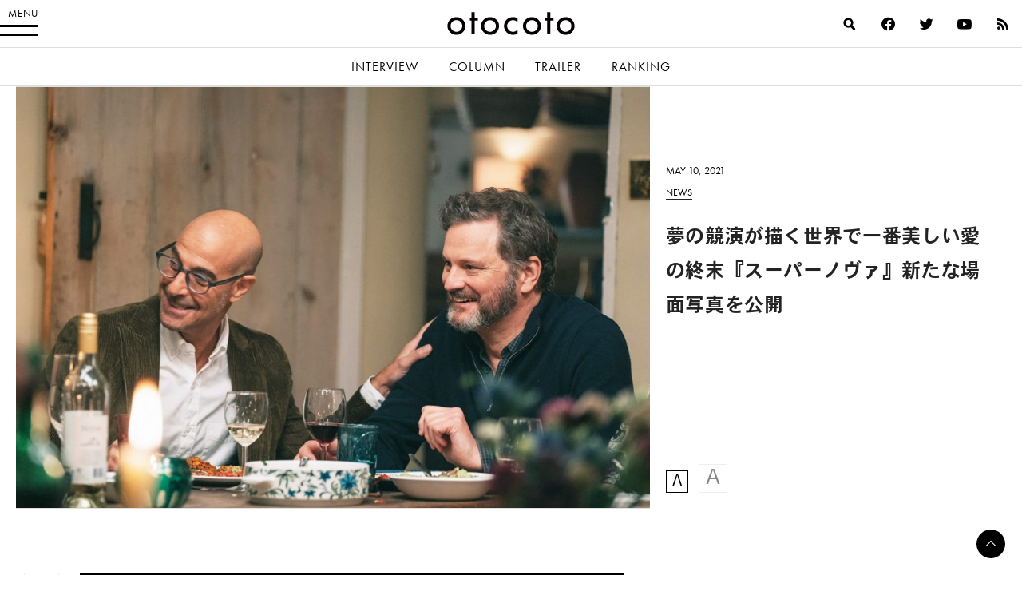

--- FILE ---
content_type: text/html; charset=UTF-8
request_url: https://otocoto.jp/news/supernova-2/
body_size: 21188
content:
<!doctype html>
<html lang="ja" id="html" class="no-js">


<head>
    <meta charset="utf-8">

        <meta http-equiv="X-UA-Compatible" content="IE=edge">

    <title>夢の競演が描く世界で一番美しい愛の終末『スーパーノヴァ』新たな場面写真を公開 - otocoto | こだわりの映画エンタメサイト</title>

        <meta name="HandheldFriendly" content="True">
        <meta name="viewport" content="user-scalable=no, width=device-width, initial-scale=1, maximum-scale=1"/>

        <link rel="apple-touch-icon" href="https://otocoto.jp/wp-content/themes/otocoto03/library/images/apple-touch-icon.png">
    <link rel="icon" href="https://otocoto.jp/wp-content/themes/otocoto03/favicon.png">
    <!--[if IE]>
			<link rel="shortcut icon" href="https://otocoto.jp/wp-content/themes/otocoto03/favicon.ico">
		<![endif]-->
        <meta name="msapplication-TileColor" content="#ffffff">
    <meta name="msapplication-TileImage" content="https://otocoto.jp/wp-content/themes/otocoto03/library/images/win8-tile-icon.png">
    <meta name="theme-color" content="#ffffff">

    <link rel="pingback" href="https://otocoto.jp/xmlrpc.php">

    <script>
      document.documentElement.className =
        document.documentElement.className.replace("no-js","js");
      function isMobileDevice() {
        const mobileRegex = /Android|webOS|iPhone|iPad|iPod|BlackBerry|IEMobile|Opera Mini/i;
        return mobileRegex.test(navigator.userAgent);
      }
      var plfile = isMobileDevice() ? "/playlist_smt.m3u8" : "/playlist_pc.m3u8";
    </script>

    

    
        <meta name='robots' content='index, follow, max-image-preview:large, max-snippet:-1, max-video-preview:-1' />

	<!-- This site is optimized with the Yoast SEO plugin v23.1 - https://yoast.com/wordpress/plugins/seo/ -->
	<meta name="description" content="コリン・ファースとスタンリー・トゥッチ、イギリスとアメリカが誇る 2 大紳士俳優 が共演した話題作、『スーパーノヴァ』が、7 月 1 日(木)より TOHO" />
	<link rel="canonical" href="https://otocoto.jp/news/supernova-2/" />
	<meta property="og:locale" content="ja_JP" />
	<meta property="og:type" content="article" />
	<meta property="og:title" content="夢の競演が描く世界で一番美しい愛の終末『スーパーノヴァ』新たな場面写真を公開 - otocoto | こだわりの映画エンタメサイト" />
	<meta property="og:description" content="コリン・ファースとスタンリー・トゥッチ、イギリスとアメリカが誇る 2 大紳士俳優 が共演した話題作、『スーパーノヴァ』が、7 月 1 日(木)より TOHO" />
	<meta property="og:url" content="https://otocoto.jp/news/supernova-2/" />
	<meta property="og:site_name" content="otocoto | こだわりの映画エンタメサイト" />
	<meta property="article:modified_time" content="2021-05-10T07:53:48+00:00" />
	<meta property="og:image" content="https://otocoto.jp/wp/wp-content/uploads/2021/05/7f23f36de2656fdeb9fadd7fd9814ffd.jpg" />
	<meta property="og:image:width" content="1280" />
	<meta property="og:image:height" content="851" />
	<meta property="og:image:type" content="image/jpeg" />
	<meta name="twitter:card" content="summary_large_image" />
	<script type="application/ld+json" class="yoast-schema-graph">{"@context":"https://schema.org","@graph":[{"@type":"WebPage","@id":"https://otocoto.jp/news/supernova-2/","url":"https://otocoto.jp/news/supernova-2/","name":"夢の競演が描く世界で一番美しい愛の終末『スーパーノヴァ』新たな場面写真を公開 - otocoto | こだわりの映画エンタメサイト","isPartOf":{"@id":"https://otocoto.jp/#website"},"primaryImageOfPage":{"@id":"https://otocoto.jp/news/supernova-2/#primaryimage"},"image":{"@id":"https://otocoto.jp/news/supernova-2/#primaryimage"},"thumbnailUrl":"https://cdn.otocoto.jp/wp-content/uploads/2021/05/7f23f36de2656fdeb9fadd7fd9814ffd.jpg","datePublished":"2021-05-10T07:51:31+00:00","dateModified":"2021-05-10T07:53:48+00:00","description":"コリン・ファースとスタンリー・トゥッチ、イギリスとアメリカが誇る 2 大紳士俳優 が共演した話題作、『スーパーノヴァ』が、7 月 1 日(木)より TOHO","breadcrumb":{"@id":"https://otocoto.jp/news/supernova-2/#breadcrumb"},"inLanguage":"ja","potentialAction":[{"@type":"ReadAction","target":["https://otocoto.jp/news/supernova-2/"]}]},{"@type":"ImageObject","inLanguage":"ja","@id":"https://otocoto.jp/news/supernova-2/#primaryimage","url":"https://cdn.otocoto.jp/wp-content/uploads/2021/05/7f23f36de2656fdeb9fadd7fd9814ffd.jpg","contentUrl":"https://cdn.otocoto.jp/wp-content/uploads/2021/05/7f23f36de2656fdeb9fadd7fd9814ffd.jpg","width":1280,"height":851,"caption":"メイン"},{"@type":"BreadcrumbList","@id":"https://otocoto.jp/news/supernova-2/#breadcrumb","itemListElement":[{"@type":"ListItem","position":1,"name":"Home","item":"https://otocoto.jp/"},{"@type":"ListItem","position":2,"name":"ニュース","item":"https://otocoto.jp/news/"},{"@type":"ListItem","position":3,"name":"夢の競演が描く世界で一番美しい愛の終末『スーパーノヴァ』新たな場面写真を公開"}]},{"@type":"WebSite","@id":"https://otocoto.jp/#website","url":"https://otocoto.jp/","name":"otocoto | こだわりの映画エンタメサイト","description":"otocoto(オトコト)は、こだわりのある&quot;大人のための映画エンタメ&quot;メディアです。","potentialAction":[{"@type":"SearchAction","target":{"@type":"EntryPoint","urlTemplate":"https://otocoto.jp/?s={search_term_string}"},"query-input":"required name=search_term_string"}],"inLanguage":"ja"}]}</script>
	<!-- / Yoast SEO plugin. -->


<link rel='dns-prefetch' href='//ajax.googleapis.com' />
<link rel="alternate" type="application/rss+xml" title="otocoto | こだわりの映画エンタメサイト &raquo; フィード" href="https://otocoto.jp/feed/" />
<link rel="alternate" type="application/rss+xml" title="otocoto | こだわりの映画エンタメサイト &raquo; コメントフィード" href="https://otocoto.jp/comments/feed/" />
<link rel='stylesheet' id='photoswipecss-css' href='https://otocoto.jp/wp-content/themes/otocoto03/library/css/photoswipe/photoswipe.css' type='text/css' media='all' />
<link rel='stylesheet' id='photoswipeskincss-css' href='https://otocoto.jp/wp-content/themes/otocoto03/library/css/photoswipe/default-skin/default-skin.css' type='text/css' media='all' />
<link rel='stylesheet' id='wp-block-library-css' href='https://otocoto.jp/wp-includes/css/dist/block-library/style.min.css' type='text/css' media='all' />
<style id='cgb-conversation-block-style-inline-css' type='text/css'>


</style>
<style id='cgb-conversation-content-block-style-inline-css' type='text/css'>


</style>
<style id='cgb-info-block-style-inline-css' type='text/css'>
.wp-block-cgb-info-block{border:.25rem solid #292929;border-left:0;border-right:0;margin-bottom:2.2rem;padding:1rem 0}.wp-block-cgb-info-block .wpb-info-block-title{font-size:1.5625rem;font-weight:700;width:100%}.wp-block-cgb-info-block .wpb-info-inner{display:flex;flex-wrap:wrap;justify-content:space-between;margin:1rem 0 0}.wp-block-cgb-info-block .wpb-info-image{line-height:1;width:35%}.wp-block-cgb-info-block .wpb-info-image .editor-block-list__layout,.wp-block-cgb-info-block .wpb-info-image img{margin:0}.wp-block-cgb-info-block .wpb-info-image .editor-block-list__block-edit{margin-top:0}.wp-block-cgb-info-block .wpb-info-content-wrapper{width:61%}.wp-block-cgb-info-block .wpb-info-title{font-size:1.0625rem;font-weight:700;margin-bottom:1rem}.wp-block-cgb-info-block .wpb-info-content p{font-size:.8125rem}

</style>
<style id='cgb-info-content-block-style-inline-css' type='text/css'>


</style>
<style id='cgb-info-image-block-style-inline-css' type='text/css'>


</style>
<style id='cgb-info-multiple-block-style-inline-css' type='text/css'>
.wp-block-cgb-info-multiple-block{border:.25rem solid #292929;border-left:0;border-right:0;margin-bottom:2.2rem;padding:1rem 0}.wp-block-cgb-info-multiple-block .wp-block-cgb-info-block{border:0;margin-bottom:0;padding:0}

</style>
<style id='cgb-lede-block-style-inline-css' type='text/css'>


</style>
<style id='acf-slider-gallery-style-inline-css' type='text/css'>
.wp-block-slider-gallery{position:relative;margin:3rem 0}.wp-block-slider-gallery .swiper-slide{position:relative;margin:0}.wp-block-slider-gallery .swiper-slide:before{content:"";padding-top:100%;display:block}.wp-block-slider-gallery .swiper-slide>a,.wp-block-slider-gallery .swiper-slide>div{position:absolute;width:100%;height:100%;top:0;left:0}.wp-block-slider-gallery .swiper-slide img{display:block;width:100%;height:100%;-o-object-fit:cover;object-fit:cover;margin:0}.wp-block-slider-gallery .swiper-controls{display:-webkit-box;display:-ms-flexbox;display:flex;-webkit-box-pack:justify;-ms-flex-pack:justify;justify-content:space-between;-webkit-box-align:center;-ms-flex-align:center;align-items:center;max-width:240px;margin:0 auto;padding:8px 0}.wp-block-slider-gallery .swiper-pagination{position:static;font-weight:700;font-family:futura-pt,heisei-kaku-gothic-std,"游ゴシック","Yu Gothic","游ゴシック体","YuGothic","Helvetica Neue",Helvetica,Arial,"ヒラギノ角ゴ ProN W3","ヒラギノ角ゴ Pro W3","Hiragino Kaku Gothic Pro","メイリオ",Meiryo,Osaka,"ＭＳ Ｐゴシック","MS PGothic",sans-serif,heisei-kaku-gothic-std,"游ゴシック","Yu Gothic","游ゴシック体","YuGothic","Helvetica Neue",Helvetica,Arial,"ヒラギノ角ゴ ProN W3","ヒラギノ角ゴ Pro W3","Hiragino Kaku Gothic Pro","メイリオ",Meiryo,Osaka,"ＭＳ Ｐゴシック","MS PGothic",sans-serif;-webkit-font-smoothing:antialiased;-moz-osx-font-smoothing:grayscale;font-size:14px;letter-spacing:.06em}.wp-block-slider-gallery .swiper-pagination span{padding:0 4px}.wp-block-slider-gallery .swiper-button-next,.wp-block-slider-gallery .swiper-button-prev{position:relative;top:auto;left:auto;right:auto;width:3rem;height:3rem;min-width:3rem;cursor:pointer;outline:none;z-index:1;margin:0;-webkit-transition:opacity .5s ease;transition:opacity .5s ease;background:0}.wp-block-slider-gallery .swiper-button-next:after,.wp-block-slider-gallery .swiper-button-prev:after{content:"";position:absolute;width:.625rem;height:.625rem;display:block;border:.125rem solid #000;top:50%}.wp-block-slider-gallery .swiper-button-next:hover,.wp-block-slider-gallery .swiper-button-prev:hover{opacity:.5}.wp-block-slider-gallery .swiper-button-next.swiper-button-disabled,.wp-block-slider-gallery .swiper-button-prev.swiper-button-disabled{opacity:.25}.wp-block-slider-gallery .swiper-button-prev{left:0}.wp-block-slider-gallery .swiper-button-prev:after{-webkit-transform:translateY(-50%) rotate(-45deg);transform:translateY(-50%) rotate(-45deg);border-right:0;border-bottom:0;left:1rem}.wp-block-slider-gallery .swiper-button-next{right:0}.wp-block-slider-gallery .swiper-button-next:after{-webkit-transform:translateY(-50%) rotate(45deg);transform:translateY(-50%) rotate(45deg);border-left:0;border-bottom:0;right:1rem}.wp-block-slider-gallery.aspect-ratio-1-1 .swiper-slide:before{padding-top:100%}.wp-block-slider-gallery.aspect-ratio-3-2 .swiper-slide:before{padding-top:66.666%}.wp-block-slider-gallery.aspect-ratio-16-9 .swiper-slide:before{padding-top:56.25%}.wp-block-slider-gallery figcaption{background:-webkit-gradient(linear, left bottom, left top, from(rgba(0, 0, 0, 0.7)), color-stop(50%, rgba(0, 0, 0, 0.3)), to(transparent));background:linear-gradient(0deg, rgba(0, 0, 0, 0.7), rgba(0, 0, 0, 0.3) 50%, transparent);bottom:0;color:#fff;font-size:12px;line-height:1.3;left:0;max-height:60%;overflow:auto;padding:18px 8px 6px;position:absolute;text-align:center;width:100%;-webkit-box-sizing:border-box;box-sizing:border-box}.wp-block-slider-gallery .no-contents{background-color:#f4f4f4;display:-webkit-box;display:-ms-flexbox;display:flex;-webkit-box-align:center;-ms-flex-align:center;align-items:center;-webkit-box-pack:center;-ms-flex-pack:center;justify-content:center;padding:30px;font-size:13px}.wp-block-slider-gallery .no-contents div{text-align:left}.wp-block-slider-gallery.is-preview .swiper-wrapper{pointer-events:none}

</style>
<style id='acf-selected-posts-style-inline-css' type='text/css'>
.wp-block-selected-posts{margin:0 0 2.625rem 0}.wp-block-selected-posts .post-list-selected .post-list-item{display:block;margin:0 0 40px;text-decoration:none}.wp-block-selected-posts .post-list-selected .post-list-item .post-image{display:block;position:relative;overflow:hidden;-webkit-user-select:none;-moz-user-select:none;-ms-user-select:none;user-select:none;-webkit-tap-highlight-color:rgba(0,0,0,.1)}.wp-block-selected-posts .post-list-selected .post-list-item .post-image:after{content:" ";display:block;padding-top:62.5%}.wp-block-selected-posts .post-list-selected .post-list-item .post-image img{height:100%;width:100%;display:block;margin:0;position:absolute;top:0;left:0;background:#e1e1e1;-webkit-transition:-webkit-transform 1s ease;transition:-webkit-transform 1s ease;transition:transform 1s ease;transition:transform 1s ease, -webkit-transform 1s ease;-webkit-transform-origin:0 0;transform-origin:0 0}.wp-block-selected-posts .post-list-selected .post-list-item .post-image img.img-contain{-o-object-fit:contain;object-fit:contain}.wp-block-selected-posts .post-list-selected .post-list-item .post-image img.img-cover{-o-object-fit:cover;object-fit:cover}.wp-block-selected-posts .post-list-selected .post-list-item .post-info{padding-top:15px}.wp-block-selected-posts .post-list-selected .post-list-item .post-info .infoheader{margin-bottom:10px;line-height:1}.wp-block-selected-posts .post-list-selected .post-list-item .post-info .infoheader .posttype{color:#000;text-transform:uppercase;display:inline-block;vertical-align:text-bottom;font-weight:400;font-family:futura-pt,heisei-kaku-gothic-std,"游ゴシック","Yu Gothic","游ゴシック体","YuGothic","Helvetica Neue",Helvetica,Arial,"ヒラギノ角ゴ ProN W3","ヒラギノ角ゴ Pro W3","Hiragino Kaku Gothic Pro","メイリオ",Meiryo,Osaka,"ＭＳ Ｐゴシック","MS PGothic",sans-serif,heisei-kaku-gothic-std,"游ゴシック","Yu Gothic","游ゴシック体","YuGothic","Helvetica Neue",Helvetica,Arial,"ヒラギノ角ゴ ProN W3","ヒラギノ角ゴ Pro W3","Hiragino Kaku Gothic Pro","メイリオ",Meiryo,Osaka,"ＭＳ Ｐゴシック","MS PGothic",sans-serif;-webkit-font-smoothing:antialiased;-moz-osx-font-smoothing:grayscale;font-size:12px;position:relative;-webkit-transition:color .4s ease;transition:color .4s ease}.wp-block-selected-posts .post-list-selected .post-list-item .post-info .infoheader .posttype:after{content:"";display:block;position:absolute;bottom:-3px;height:1px;width:100%;background:#232323}.wp-block-selected-posts .post-list-selected .post-list-item .post-info .title{font-size:15px;line-height:1.8;margin:0 0 20px}.wp-block-selected-posts .list-link-block{display:-webkit-box;display:-ms-flexbox;display:flex;-webkit-box-pack:center;-ms-flex-pack:center;justify-content:center;padding:10px 0 30px}.wp-block-selected-posts .list-link{display:inline-block;font-size:14px;font-weight:700;font-family:heisei-kaku-gothic-std,"游ゴシック","Yu Gothic","游ゴシック体","YuGothic","Helvetica Neue",Helvetica,Arial,"ヒラギノ角ゴ ProN W3","ヒラギノ角ゴ Pro W3","Hiragino Kaku Gothic Pro","メイリオ",Meiryo,Osaka,"ＭＳ Ｐゴシック","MS PGothic",sans-serif;-webkit-font-smoothing:antialiased;-moz-osx-font-smoothing:grayscale;padding:0 15px 15px;border-bottom:1px solid;text-decoration:none}.wp-block-selected-posts .no-contents{background-color:#f4f4f4;display:-webkit-box;display:-ms-flexbox;display:flex;-webkit-box-align:center;-ms-flex-align:center;align-items:center;-webkit-box-pack:center;-ms-flex-pack:center;justify-content:center;padding:30px;font-size:13px}.wp-block-selected-posts .no-contents div{text-align:left}@media only screen and (min-width: 481px){.wp-block-selected-posts .post-list-selected .post-list-item{display:-webkit-box;display:-ms-flexbox;display:flex;-webkit-box-pack:justify;-ms-flex-pack:justify;justify-content:space-between;-webkit-box-align:start;-ms-flex-align:start;align-items:flex-start;margin:0 0 40px}.wp-block-selected-posts .post-list-selected .post-list-item .post-image{width:45%}.wp-block-selected-posts .post-list-selected .post-list-item .post-info{width:50%;display:-webkit-box;display:-ms-flexbox;display:flex;-webkit-box-orient:vertical;-webkit-box-direction:normal;-ms-flex-direction:column;flex-direction:column;-webkit-box-pack:center;-ms-flex-pack:center;justify-content:center;-ms-flex-item-align:stretch;align-self:stretch;padding-top:0}}@media only screen and (min-width: 769px){.wp-block-selected-posts .post-list-selected .post-list-item .post-image{width:45%}.wp-block-selected-posts .post-list-selected .post-list-item .post-info{width:50%;display:-webkit-box;display:-ms-flexbox;display:flex;-webkit-box-orient:vertical;-webkit-box-direction:normal;-ms-flex-direction:column;flex-direction:column;-webkit-box-pack:center;-ms-flex-pack:center;justify-content:center;-ms-flex-item-align:stretch;align-self:stretch}.wp-block-selected-posts .post-list-selected .post-list-item .post-info .title{font-size:17px}.wp-block-selected-posts .list-link-block{padding:20px 0 60px}.wp-block-selected-posts .list-link{font-size:16px}}@media only screen and (min-width: 900px){.wp-block-selected-posts{margin:0 0 3rem 0}}

</style>
<style id='acf-full-page-section-style-inline-css' type='text/css'>
.wp-block-full-page-section .media{position:relative;padding-top:66.6%}.wp-block-full-page-section .media .media-image{position:absolute;top:0;left:0;width:100%;height:100%;-o-object-fit:cover;object-fit:cover;margin:0}.wp-block-full-page-section .media .video-wrapper{width:100%;display:-webkit-box;display:-ms-flexbox;display:flex;-webkit-box-align:center;-ms-flex-align:center;align-items:center;-webkit-box-pack:center;-ms-flex-pack:center;justify-content:center;max-width:1200px;margin:0 auto}.wp-block-full-page-section .media .video-cover{position:absolute;top:0;left:0;width:100%;height:100%;display:-webkit-box;display:-ms-flexbox;display:flex;-webkit-box-align:center;-ms-flex-align:center;align-items:center;-webkit-box-pack:center;-ms-flex-pack:center;justify-content:center}.wp-block-full-page-section .media .loading{color:#fff;font-size:12px;line-height:1;letter-spacing:.1em}.wp-block-full-page-section .media-video{padding:0;display:-webkit-box;display:-ms-flexbox;display:flex;-ms-flex-item-align:center;align-self:center;-webkit-box-pack:center;-ms-flex-pack:center;justify-content:center}.wp-block-full-page-section .title-block{position:absolute;top:50%;left:4vw;color:#fff;width:100%;-webkit-box-sizing:border-box;box-sizing:border-box}.wp-block-full-page-section .title-block h2{margin:0;line-height:1.5}.wp-block-full-page-section .title-block.left_center{-webkit-transform:translate(0, -50%);transform:translate(0, -50%)}.wp-block-full-page-section .title-block.left_bottom{-webkit-transform:translate(0, -100%);transform:translate(0, -100%)}.wp-block-full-page-section .title-block.right_top{-webkit-transform:translate(-100%, 0);transform:translate(-100%, 0);text-align:right}.wp-block-full-page-section .title-block.right_center{-webkit-transform:translate(-100%, -50%);transform:translate(-100%, -50%);text-align:right}.wp-block-full-page-section .title-block.right_bottom{-webkit-transform:translate(-100%, -100%);transform:translate(-100%, -100%);text-align:right}.wp-block-full-page-section .section-content{padding:20px;margin:0 auto;-webkit-box-sizing:border-box;box-sizing:border-box}.wp-block-full-page-section .section-content.thin{max-width:800px}.wp-block-full-page-section .section-content.normal{max-width:920px}.wp-block-full-page-section .section-content.wide{max-width:1320px}.wp-block-full-page-section .section-content .wp-block-columns{margin-bottom:0}.wp-block-full-page-section .no-contents{background-color:#f4f4f4;display:-webkit-box;display:-ms-flexbox;display:flex;-webkit-box-align:center;-ms-flex-align:center;align-items:center;-webkit-box-pack:center;-ms-flex-pack:center;justify-content:center;padding:30px;font-size:13px}.wp-block-full-page-section .no-contents div{text-align:left}@media only screen and (max-width: 768px){.wp-block-full-page-section .title-block{position:static;padding:20px;-webkit-transform:none !important;transform:none !important}}@media only screen and (min-width: 769px){.wp-block-full-page-section .acf-innerblocks-container{margin-top:1.5rem}.wp-block-full-page-section .media-video{padding:20px}}@media only screen and (min-width: 1024px){.wp-block-full-page-section .section-content{padding:40px 60px}}

</style>
<style id='classic-theme-styles-inline-css' type='text/css'>
/*! This file is auto-generated */
.wp-block-button__link{color:#fff;background-color:#32373c;border-radius:9999px;box-shadow:none;text-decoration:none;padding:calc(.667em + 2px) calc(1.333em + 2px);font-size:1.125em}.wp-block-file__button{background:#32373c;color:#fff;text-decoration:none}
</style>
<style id='global-styles-inline-css' type='text/css'>
body{--wp--preset--color--black: #000000;--wp--preset--color--cyan-bluish-gray: #abb8c3;--wp--preset--color--white: #ffffff;--wp--preset--color--pale-pink: #f78da7;--wp--preset--color--vivid-red: #cf2e2e;--wp--preset--color--luminous-vivid-orange: #ff6900;--wp--preset--color--luminous-vivid-amber: #fcb900;--wp--preset--color--light-green-cyan: #7bdcb5;--wp--preset--color--vivid-green-cyan: #00d084;--wp--preset--color--pale-cyan-blue: #8ed1fc;--wp--preset--color--vivid-cyan-blue: #0693e3;--wp--preset--color--vivid-purple: #9b51e0;--wp--preset--gradient--vivid-cyan-blue-to-vivid-purple: linear-gradient(135deg,rgba(6,147,227,1) 0%,rgb(155,81,224) 100%);--wp--preset--gradient--light-green-cyan-to-vivid-green-cyan: linear-gradient(135deg,rgb(122,220,180) 0%,rgb(0,208,130) 100%);--wp--preset--gradient--luminous-vivid-amber-to-luminous-vivid-orange: linear-gradient(135deg,rgba(252,185,0,1) 0%,rgba(255,105,0,1) 100%);--wp--preset--gradient--luminous-vivid-orange-to-vivid-red: linear-gradient(135deg,rgba(255,105,0,1) 0%,rgb(207,46,46) 100%);--wp--preset--gradient--very-light-gray-to-cyan-bluish-gray: linear-gradient(135deg,rgb(238,238,238) 0%,rgb(169,184,195) 100%);--wp--preset--gradient--cool-to-warm-spectrum: linear-gradient(135deg,rgb(74,234,220) 0%,rgb(151,120,209) 20%,rgb(207,42,186) 40%,rgb(238,44,130) 60%,rgb(251,105,98) 80%,rgb(254,248,76) 100%);--wp--preset--gradient--blush-light-purple: linear-gradient(135deg,rgb(255,206,236) 0%,rgb(152,150,240) 100%);--wp--preset--gradient--blush-bordeaux: linear-gradient(135deg,rgb(254,205,165) 0%,rgb(254,45,45) 50%,rgb(107,0,62) 100%);--wp--preset--gradient--luminous-dusk: linear-gradient(135deg,rgb(255,203,112) 0%,rgb(199,81,192) 50%,rgb(65,88,208) 100%);--wp--preset--gradient--pale-ocean: linear-gradient(135deg,rgb(255,245,203) 0%,rgb(182,227,212) 50%,rgb(51,167,181) 100%);--wp--preset--gradient--electric-grass: linear-gradient(135deg,rgb(202,248,128) 0%,rgb(113,206,126) 100%);--wp--preset--gradient--midnight: linear-gradient(135deg,rgb(2,3,129) 0%,rgb(40,116,252) 100%);--wp--preset--font-size--small: 13px;--wp--preset--font-size--medium: 20px;--wp--preset--font-size--large: 36px;--wp--preset--font-size--x-large: 42px;--wp--preset--spacing--20: 0.44rem;--wp--preset--spacing--30: 0.67rem;--wp--preset--spacing--40: 1rem;--wp--preset--spacing--50: 1.5rem;--wp--preset--spacing--60: 2.25rem;--wp--preset--spacing--70: 3.38rem;--wp--preset--spacing--80: 5.06rem;--wp--preset--shadow--natural: 6px 6px 9px rgba(0, 0, 0, 0.2);--wp--preset--shadow--deep: 12px 12px 50px rgba(0, 0, 0, 0.4);--wp--preset--shadow--sharp: 6px 6px 0px rgba(0, 0, 0, 0.2);--wp--preset--shadow--outlined: 6px 6px 0px -3px rgba(255, 255, 255, 1), 6px 6px rgba(0, 0, 0, 1);--wp--preset--shadow--crisp: 6px 6px 0px rgba(0, 0, 0, 1);}:where(.is-layout-flex){gap: 0.5em;}:where(.is-layout-grid){gap: 0.5em;}body .is-layout-flex{display: flex;}body .is-layout-flex{flex-wrap: wrap;align-items: center;}body .is-layout-flex > *{margin: 0;}body .is-layout-grid{display: grid;}body .is-layout-grid > *{margin: 0;}:where(.wp-block-columns.is-layout-flex){gap: 2em;}:where(.wp-block-columns.is-layout-grid){gap: 2em;}:where(.wp-block-post-template.is-layout-flex){gap: 1.25em;}:where(.wp-block-post-template.is-layout-grid){gap: 1.25em;}.has-black-color{color: var(--wp--preset--color--black) !important;}.has-cyan-bluish-gray-color{color: var(--wp--preset--color--cyan-bluish-gray) !important;}.has-white-color{color: var(--wp--preset--color--white) !important;}.has-pale-pink-color{color: var(--wp--preset--color--pale-pink) !important;}.has-vivid-red-color{color: var(--wp--preset--color--vivid-red) !important;}.has-luminous-vivid-orange-color{color: var(--wp--preset--color--luminous-vivid-orange) !important;}.has-luminous-vivid-amber-color{color: var(--wp--preset--color--luminous-vivid-amber) !important;}.has-light-green-cyan-color{color: var(--wp--preset--color--light-green-cyan) !important;}.has-vivid-green-cyan-color{color: var(--wp--preset--color--vivid-green-cyan) !important;}.has-pale-cyan-blue-color{color: var(--wp--preset--color--pale-cyan-blue) !important;}.has-vivid-cyan-blue-color{color: var(--wp--preset--color--vivid-cyan-blue) !important;}.has-vivid-purple-color{color: var(--wp--preset--color--vivid-purple) !important;}.has-black-background-color{background-color: var(--wp--preset--color--black) !important;}.has-cyan-bluish-gray-background-color{background-color: var(--wp--preset--color--cyan-bluish-gray) !important;}.has-white-background-color{background-color: var(--wp--preset--color--white) !important;}.has-pale-pink-background-color{background-color: var(--wp--preset--color--pale-pink) !important;}.has-vivid-red-background-color{background-color: var(--wp--preset--color--vivid-red) !important;}.has-luminous-vivid-orange-background-color{background-color: var(--wp--preset--color--luminous-vivid-orange) !important;}.has-luminous-vivid-amber-background-color{background-color: var(--wp--preset--color--luminous-vivid-amber) !important;}.has-light-green-cyan-background-color{background-color: var(--wp--preset--color--light-green-cyan) !important;}.has-vivid-green-cyan-background-color{background-color: var(--wp--preset--color--vivid-green-cyan) !important;}.has-pale-cyan-blue-background-color{background-color: var(--wp--preset--color--pale-cyan-blue) !important;}.has-vivid-cyan-blue-background-color{background-color: var(--wp--preset--color--vivid-cyan-blue) !important;}.has-vivid-purple-background-color{background-color: var(--wp--preset--color--vivid-purple) !important;}.has-black-border-color{border-color: var(--wp--preset--color--black) !important;}.has-cyan-bluish-gray-border-color{border-color: var(--wp--preset--color--cyan-bluish-gray) !important;}.has-white-border-color{border-color: var(--wp--preset--color--white) !important;}.has-pale-pink-border-color{border-color: var(--wp--preset--color--pale-pink) !important;}.has-vivid-red-border-color{border-color: var(--wp--preset--color--vivid-red) !important;}.has-luminous-vivid-orange-border-color{border-color: var(--wp--preset--color--luminous-vivid-orange) !important;}.has-luminous-vivid-amber-border-color{border-color: var(--wp--preset--color--luminous-vivid-amber) !important;}.has-light-green-cyan-border-color{border-color: var(--wp--preset--color--light-green-cyan) !important;}.has-vivid-green-cyan-border-color{border-color: var(--wp--preset--color--vivid-green-cyan) !important;}.has-pale-cyan-blue-border-color{border-color: var(--wp--preset--color--pale-cyan-blue) !important;}.has-vivid-cyan-blue-border-color{border-color: var(--wp--preset--color--vivid-cyan-blue) !important;}.has-vivid-purple-border-color{border-color: var(--wp--preset--color--vivid-purple) !important;}.has-vivid-cyan-blue-to-vivid-purple-gradient-background{background: var(--wp--preset--gradient--vivid-cyan-blue-to-vivid-purple) !important;}.has-light-green-cyan-to-vivid-green-cyan-gradient-background{background: var(--wp--preset--gradient--light-green-cyan-to-vivid-green-cyan) !important;}.has-luminous-vivid-amber-to-luminous-vivid-orange-gradient-background{background: var(--wp--preset--gradient--luminous-vivid-amber-to-luminous-vivid-orange) !important;}.has-luminous-vivid-orange-to-vivid-red-gradient-background{background: var(--wp--preset--gradient--luminous-vivid-orange-to-vivid-red) !important;}.has-very-light-gray-to-cyan-bluish-gray-gradient-background{background: var(--wp--preset--gradient--very-light-gray-to-cyan-bluish-gray) !important;}.has-cool-to-warm-spectrum-gradient-background{background: var(--wp--preset--gradient--cool-to-warm-spectrum) !important;}.has-blush-light-purple-gradient-background{background: var(--wp--preset--gradient--blush-light-purple) !important;}.has-blush-bordeaux-gradient-background{background: var(--wp--preset--gradient--blush-bordeaux) !important;}.has-luminous-dusk-gradient-background{background: var(--wp--preset--gradient--luminous-dusk) !important;}.has-pale-ocean-gradient-background{background: var(--wp--preset--gradient--pale-ocean) !important;}.has-electric-grass-gradient-background{background: var(--wp--preset--gradient--electric-grass) !important;}.has-midnight-gradient-background{background: var(--wp--preset--gradient--midnight) !important;}.has-small-font-size{font-size: var(--wp--preset--font-size--small) !important;}.has-medium-font-size{font-size: var(--wp--preset--font-size--medium) !important;}.has-large-font-size{font-size: var(--wp--preset--font-size--large) !important;}.has-x-large-font-size{font-size: var(--wp--preset--font-size--x-large) !important;}
.wp-block-navigation a:where(:not(.wp-element-button)){color: inherit;}
:where(.wp-block-post-template.is-layout-flex){gap: 1.25em;}:where(.wp-block-post-template.is-layout-grid){gap: 1.25em;}
:where(.wp-block-columns.is-layout-flex){gap: 2em;}:where(.wp-block-columns.is-layout-grid){gap: 2em;}
.wp-block-pullquote{font-size: 1.5em;line-height: 1.6;}
</style>
<link rel='stylesheet' id='arve-main-css' href='https://otocoto.jp/wp-content/plugins/advanced-responsive-video-embedder/build/main.css?ver=70807f607880d07700da' type='text/css' media='all' />
<link rel='stylesheet' id='contact-form-7-css' href='https://otocoto.jp/wp-content/plugins/contact-form-7/includes/css/styles.css?ver=5.9.8' type='text/css' media='all' />
<link rel='stylesheet' id='toc-screen-css' href='https://otocoto.jp/wp-content/plugins/table-of-contents-plus/screen.min.css?ver=2406' type='text/css' media='all' />
<link rel='stylesheet' id='bones-stylesheet-css' href='https://otocoto.jp/wp-content/themes/otocoto03/dist/main.css?ver=20240726' type='text/css' media='all' />
<script type="text/javascript" src="//ajax.googleapis.com/ajax/libs/jquery/3.6.0/jquery.min.js?ver=3.6.0" id="jquery-js"></script>
<script type="text/javascript" src="https://otocoto.jp/wp-includes/js/jquery/jquery-migrate.min.js?ver=3.4.1" id="jquery-migrate-js"></script>
<script type="text/javascript" src="https://otocoto.jp/wp-content/themes/otocoto03/library/js/libs/photoswipe/photoswipe.min.js?ver=20230219" id="photoswipejs-js"></script>
<script type="text/javascript" src="https://otocoto.jp/wp-content/themes/otocoto03/library/js/libs/photoswipe/photoswipe-ui-default.min.js?ver=20230217" id="photoswipeuijs-js"></script>
<script type="text/javascript" src="https://otocoto.jp/wp-content/themes/otocoto03/library/js/photoswipehelper.js?ver=202302191" id="photoswipehelperjs-js"></script>
<script type="text/javascript" src="https://otocoto.jp/wp-content/themes/otocoto03/library/js/libs/jquery.biggerlink.min.js" id="biggerlinkjs-js"></script>
<script type="text/javascript" src="https://otocoto.jp/wp-content/themes/otocoto03/library/js/libs/imgLiquid-min.js" id="imgliquidjs-js"></script>
<script type="text/javascript" src="https://otocoto.jp/wp-content/themes/otocoto03/library/js/libs/jquery.detectfontmod.js" id="detectfontjs-js"></script>
<script type="text/javascript" src="https://otocoto.jp/wp-content/plugins/advanced-custom-fields-pro/assets/build/js/acf.min.js?ver=6.3.4" id="acf-js"></script>
<script type="text/javascript" src="https://otocoto.jp/wp-content/themes/otocoto03/dist/blocks/slider-gallery/main.bundle.js?ver=202302241" id="slider-gallery-block-js"></script>
<script async="async" type="text/javascript" src="https://otocoto.jp/wp-content/plugins/advanced-responsive-video-embedder/build/main.js?ver=70807f607880d07700da" id="arve-main-js"></script>
<link rel="https://api.w.org/" href="https://otocoto.jp/wp-json/" /><link rel="alternate" type="application/json" href="https://otocoto.jp/wp-json/wp/v2/news/47218" /><link rel='shortlink' href='https://otocoto.jp/?p=47218' />
<link rel="alternate" type="application/json+oembed" href="https://otocoto.jp/wp-json/oembed/1.0/embed?url=https%3A%2F%2Fotocoto.jp%2Fnews%2Fsupernova-2%2F" />
<link rel="alternate" type="text/xml+oembed" href="https://otocoto.jp/wp-json/oembed/1.0/embed?url=https%3A%2F%2Fotocoto.jp%2Fnews%2Fsupernova-2%2F&#038;format=xml" />
<link rel="icon" href="https://cdn.otocoto.jp/wp-content/uploads/2023/01/cropped-favicon2-32x32.png" sizes="32x32" />
<link rel="icon" href="https://cdn.otocoto.jp/wp-content/uploads/2023/01/cropped-favicon2-192x192.png" sizes="192x192" />
<link rel="apple-touch-icon" href="https://cdn.otocoto.jp/wp-content/uploads/2023/01/cropped-favicon2-180x180.png" />
<meta name="msapplication-TileImage" content="https://cdn.otocoto.jp/wp-content/uploads/2023/01/cropped-favicon2-270x270.png" />
    
            <!-- Google tag (gtag.js) -->
<script async src="https://www.googletagmanager.com/gtag/js?id=G-10E52WMT0X"></script>
<script>
  window.dataLayer = window.dataLayer || [];
  function gtag(){dataLayer.push(arguments);}
  gtag('js', new Date());

    gtag('config', 'G-10E52WMT0X');
  </script>
    
    
        <script data-ad-client="ca-pub-7547762139624617" async
            src="https://pagead2.googlesyndication.com/pagead/js/adsbygoogle.js"></script>
    
    <!-- adobe fonts -->
    <script>
      (function(d) {
        var config = {
            kitId: 'ryh4dez',
            scriptTimeout: 3000,
            async: true
          },
          h=d.documentElement,t=setTimeout(function(){h.className=h.className.replace(/\bwf-loading\b/g,"")+" wf-inactive";},config.scriptTimeout),tk=d.createElement("script"),f=false,s=d.getElementsByTagName("script")[0],a;h.className+=" wf-loading";tk.src='https://use.typekit.net/'+config.kitId+'.js';tk.async=true;tk.onload=tk.onreadystatechange=function(){a=this.readyState;if(f||a&&a!="complete"&&a!="loaded")return;f=true;clearTimeout(t);try{Typekit.load(config)}catch(e){}};s.parentNode.insertBefore(tk,s)
      })(document);
    </script>

    <!-- google fonts -->
    <link href="https://fonts.googleapis.com/css?family=Montserrat:400,700" rel="stylesheet">

            <style type="text/css">
            
        </style>

        
    <script>
                var sharebaseurl = "https://otocoto.jp/news/supernova-2/";
    </script>
</head>

<body class="news-template-default single single-news postid-47218" itemscope itemtype="http://schema.org/WebPage" id="pagetop">


<div id="container">

            <div id="fb-root"></div>
        <script async defer crossorigin="anonymous" src="https://connect.facebook.net/ja_JP/sdk.js#xfbml=1&version=v6.0&appId=553226548220304&autoLogAppEvents=1"></script>
    
    
    <header id="header" class="header" role="banner" itemscope itemtype="http://schema.org/WPHeader">

        <div id="inner-header" class="cf">
            <a class="togglebutton" href="#sidemenu">
                <div class="hamburger">
                    <span class="text">MENU</span>
                    <span class="line"></span>
                    <span class="line"></span>
                </div>
            </a>

            <div class="header-main">
                <a id="logo" class="" href="https://otocoto.jp" rel="nofollow">
                                        <img src="https://otocoto.jp/wp-content/themes/otocoto03/library/images/logo.svg" alt="otocoto | こだわりの映画エンタメサイト" />
                                    </a>


                
                <div class="header-toolbar">

                    
                    <div class="toolbar-box toolbar-right">
                        <ul class="tools">
                            <li>
                                <a href="#" class="btn-header-search">
                                    <span class="icon icon-search"></span>
                                </a>
                            </li>
                        </ul>
                        <ul class="snslinks">
                            <li class="snslink_item snsbtn_fb">
                                <a href="https://www.facebook.com/otoCotoWEB/" target="_blank" rel="noopener">
                                    <span class="icon icon-facebook"></span>
                                </a>
                            </li>
                            <li class="snslink_item snsbtn_tw">
                                <a href="https://twitter.com/otocoto" target="_blank" rel="noopener">
                                    <span class="icon icon-twitter"></span>
                                </a>
                            </li>
                            <li class="snslink_item snsbtn_yt">
                                <a href="https://www.youtube.com/channel/UCPa73uA9bj4ZHW3dqqNaW1g" target="_blank" rel="noopener">
                                    <span class="icon icon-youtube"></span>
                                </a>
                            </li>
                            <li class="snslink_item snsbtn_rss">
                                <a href="https://otocoto.jp/feed/" target="_blank">
                                    <span class="icon icon-rss"></span>
                                </a>
                            </li>
                        </ul>
                    </div>

                </div>
            </div>


            <div class="subheader" id="subheader">
                <nav id="header-menu" class="header-menu" role="navigation" itemscope itemtype="http://schema.org/SiteNavigationElement">
                    <ul class="menu-list cf">
                                                <li class="menu-interview">
                            <a href="https://otocoto.jp/interview/">
                                <span class="menu-text">INTERVIEW</span></a>
                        </li>
                                                                        <li class="menu-column">
                            <a href="https://otocoto.jp/column/">
                                <span class="menu-text">COLUMN</span></a>
                        </li>
                                                                        <li class="menu-trailer">
                            <a href="https://otocoto.jp/movie-trailer/">
                                <span class="menu-text">TRAILER</span>
                            </a>
                        </li>
                        <li class="menu-ranking has-submenu">
                            <span>
                                <span class="menu-text">RANKING</span>
                            </span>
                            <ul class="submenu">
                                                                <li>
                                    <a href="https://otocoto.jp/access-ranking">アクセスランキング</a>
                                </li>
                                                                <li>
                                    <a href="https://otocoto.jp/box-office-ranking">映画動員数ランキング</a>
                                </li>
                                <li>
                                    <a href="https://otocoto.jp/svod-ranking">配信視聴数ランキング</a>
                                </li>
                            </ul>
                        </li>
                    </ul>
                </nav>
            </div>


            <nav id="sidemenu" class="sidemenu mainmenu hidden" role="navigation" itemscope itemtype="http://schema.org/SiteNavigationElement">
                <div id="sidemenu-inner">
                    <div class="header-search-mobile">
                        <form role="search" method="get" class="searchform" action="https://otocoto.jp/">
    <div>
                <input type="search" class="s" name="s" value="" />

        <button type="submit" class="searchsubmit" ><span class="icon icon-search" title="search"></span></button>
    </div>
</form>                    </div>
                    <ul class="menulist cf">
                                                    <li class="menu-interview">
                                <a href="https://otocoto.jp/interview/">
                                    interview                                </a>
                                                            </li>

                                                        <li class="menu-column">
                                <a href="https://otocoto.jp/column/">
                                    column                                </a>
                                                            </li>

                                                        <li class="menu-news">
                                <a href="https://otocoto.jp/news/">
                                    news                                </a>
                                                            </li>

                                                    <li class="menu-trailer">
                            <a href="https://otocoto.jp/movie-trailer/">
                                TRAILER
                            </a>
                        </li>
                        <li class="menu-ranking">
                            <span>
                                RANKING
                            </span>
                            <ul class="submenu">
                                                                <li>
                                    <a href="https://otocoto.jp/access-ranking/">アクセスランキング</a>
                                </li>
                                                                <li>
                                    <a href="https://otocoto.jp/box-office-ranking/">映画動員数ランキング</a>
                                </li>
                                <li>
                                    <a href="https://otocoto.jp/svod-ranking/">配信視聴数ランキング</a>
                                </li>
                            </ul>
                        </li>
                    </ul>
                                            <ul class="about-block">
                            <li>
                                <span><span>ABOUT US</span></span>
                                <div>
                                    <div class="about-title">ABOUT US</div>
                                    <div class="about-description">
                                        otocoto(オトコト)は、こだわりのある"大人のための映画エンタメ"<span>メディア</span>です。制作陣や出演者のインタビューをはじめ、作品の<span>深掘りコラム</span>や海外情報、最新の予告編動画、最新映画ランキング、<span>ニュース記事</span>などをはじめとした、映画やドラマなどの最新情報を<span>お届けします。</span>                                    </div>
                                </div>
                            </li>
                        </ul>
                                    </div>
            </nav>

        </div>

    </header>

    <div id="search-view">
        <div class="cover">
            <div id="search-view-input">
                <form role="search" method="get" class="searchform" action="https://otocoto.jp/">
    <div>
                <input type="search" class="s" name="s" value="" />

        <button type="submit" class="searchsubmit" ><span class="icon icon-search" title="search"></span></button>
    </div>
</form>            </div>
        </div>
    </div>

    <div id="loading"><div class="loader"></div></div>

    <div id="base">

<script>
  $(window).load(function() {
    setupPhotoSwipeGalleryBlock({
      history: false,
      fullscreenEl: false,
      zoomEl: false,
      shareEl: false,
      bgOpacity: 0.9,
      showHideOpacity: true
    });
    setupPhotoSwipeGallery({
      history: false,
      fullscreenEl: false,
      zoomEl: false,
      shareEl: false,
      bgOpacity: 0.9,
      showHideOpacity: true
    });
  });


  function setPopupImage($elm) {
    setupPhotoSwipeOne($elm, {
      history: false,
      fullscreenEl: false,
      zoomEl: false,
      shareEl: false,
      bgOpacity: 0.9,
      showHideOpacity: true
    });
  }

  $(window).load(function() {

    $('.entry-content a img').each(function() {

      if ($(this).parents('.gallery, .wp-block-gallery, .wp-block-slider-gallery').length > 0) return;

      var $parent = $(this).parent('a');

      if (!(/\.(gif|jpg|jpeg|tiff|png)$/i).test($parent.attr("href"))) return;


      if ($parent.data('size')) {
        console.log("sized");
        setPopupImage($parent);
      }
      else {
        var theImage = new Image();
        theImage.src = $parent.attr("href");
//            console.log(theImage.src);

        $(theImage).one('load',function(){
          // Get accurate measurements from that.
          var imageWidth = theImage.width;
          var imageHeight = theImage.height;
          $parent.data('size',imageWidth+'x'+imageHeight);

//                console.log($parent.data('size'));

          setPopupImage($parent);

        });
      }
    });

  });

</script>
<div class="content " id="single">

    
    <div id="inner-content" class="wrap wrap-single cf ">

        <main class="cf" role="main" itemscope itemprop="mainEntity" itemtype="http://schema.org/Blog">

                        <div class="main-header">
                    <header class="article-header entry-header">

                    <div class="featured-image fixed-aspect">
                <img src="https://cdn.otocoto.jp/wp-content/uploads/2021/05/7f23f36de2656fdeb9fadd7fd9814ffd-1080x718.jpg"/>
            </div>
            
        <div class="entry-header-content">
            <div class="infoheader"><div class="infoheader-inner"><span class="date date_newcheck ">May 10, 2021</span>
<span class="posttype">news</span></div></div>                <div class="title-wrapper cf">
                    <h1 class="entry-title single-title" itemprop="headline"
                        rel="bookmark">夢の競演が描く世界で一番美しい愛の終末『スーパーノヴァ』新たな場面写真を公開</h1>
                </div>
                
            
                            <div class="textsize-switcher">
                    <a class="tsw_small"><span>A</span></a>
                    <a class="tsw_large"><span>A</span></a>
                </div>
                    </div>
    </header>
    
            </div>

            <div class="main-content" id="main-content">
                <div id="main">
                    


<article id="post-47218" class="cf cptstg_none cptstg_left post-47218 news type-news status-publish has-post-thumbnail hentry tag-2342 tag-2393 tag-2394 tag-1257 news_cat-otocoto genre-visual" role="article" itemscope itemprop="blogPost" itemtype="http://schema.org/BlogPosting">

        <div id="single-snsbtns" class="snsbtns-side">
        <div class="title">SHARE</div>
        <div class="std_socialbuttons simple">
             <div class="fbbutton snsbtn_item">
                 <a href="https://www.facebook.com/sharer/sharer.php?u=https://otocoto.jp/news/supernova-2/" target="blank" rel="nofollow">
                    <span class="icon icon-facebook"></span></a>
             </div><div class="tweetbutton snsbtn_item">
                 <a href="https://twitter.com/intent/tweet?url=https%3A%2F%2Fotocoto.jp%2Fnews%2Fsupernova-2%2F&text=%E5%A4%A2%E3%81%AE%E7%AB%B6%E6%BC%94%E3%81%8C%E6%8F%8F%E3%81%8F%E4%B8%96%E7%95%8C%E3%81%A7%E4%B8%80%E7%95%AA%E7%BE%8E%E3%81%97%E3%81%84%E6%84%9B%E3%81%AE%E7%B5%82%E6%9C%AB%E3%80%8E%E3%82%B9%E3%83%BC%E3%83%91%E3%83%BC%E3%83%8E%E3%83%B4%E3%82%A1%E3%80%8F%E6%96%B0%E3%81%9F%E3%81%AA%E5%A0%B4%E9%9D%A2%E5%86%99%E7%9C%9F%E3%82%92%E5%85%AC%E9%96%8B" target="_blank">
                    <span class="icon icon-twitter"></span></a>
             </div><div class="hatebubutton snsbtn_item">
                <a href="http://b.hatena.ne.jp/entry/https%3A%2F%2Fotocoto.jp%2Fnews%2Fsupernova-2%2F" target="_blank">
                    <span class="icon icon-hatebu"></span></a>
             </div></div>    </div>
    
    <section class="entry-content" itemprop="articleBody">
        
<figure class="wp-block-image size-large"><img fetchpriority="high" decoding="async" width="1000" height="150" src="https://cdn.otocoto.jp/wp-content/uploads/2020/10/otocotoMEDIANEWS-1.png" alt="otocotoニュース" class="wp-image-40433" srcset="https://cdn.otocoto.jp/wp-content/uploads/2020/10/otocotoMEDIANEWS-1.png 1000w, https://cdn.otocoto.jp/wp-content/uploads/2020/10/otocotoMEDIANEWS-1-768x115.png 768w, https://cdn.otocoto.jp/wp-content/uploads/2020/10/otocotoMEDIANEWS-1-640x96.png 640w, https://cdn.otocoto.jp/wp-content/uploads/2020/10/otocotoMEDIANEWS-1-320x48.png 320w, https://cdn.otocoto.jp/wp-content/uploads/2020/10/otocotoMEDIANEWS-1-180x27.png 180w" sizes="(max-width: 1000px) 100vw, 1000px" /></figure>



<p>コリン・ファースとスタンリー・トゥッチ、イギリスとアメリカが誇る 2 大紳士俳優 が共演した話題作、<strong>『スーパーノヴァ』が、7 月 1 日(木)より TOHO シネマズ シャンテ他にて全国順次公開</strong>となる。</p>



<p>『英国王のスピーチ』でアカデミー賞R主演男優賞を受賞したコリン・ファ ースと、『ラブリーボーン』で同賞助演男優賞にノミネートされたスタンリー・ト ゥッチがカップル役を演じ、20 年という歳月を共にしてきた 2 人が向き合う 人生の最終章を、圧倒的な演技で魅せる心震える感動作がついに日本公開。</p>



<figure class="wp-block-image size-large"><img decoding="async" width="1080" height="720" src="https://cdn.otocoto.jp/wp-content/uploads/2021/05/9f003765aa25b1721fe88318c057e91e-1080x720.jpg" alt="サム" class="wp-image-47227" srcset="https://cdn.otocoto.jp/wp-content/uploads/2021/05/9f003765aa25b1721fe88318c057e91e-1080x720.jpg 1080w, https://cdn.otocoto.jp/wp-content/uploads/2021/05/9f003765aa25b1721fe88318c057e91e-768x512.jpg 768w, https://cdn.otocoto.jp/wp-content/uploads/2021/05/9f003765aa25b1721fe88318c057e91e-640x427.jpg 640w, https://cdn.otocoto.jp/wp-content/uploads/2021/05/9f003765aa25b1721fe88318c057e91e-320x213.jpg 320w, https://cdn.otocoto.jp/wp-content/uploads/2021/05/9f003765aa25b1721fe88318c057e91e-180x120.jpg 180w, https://cdn.otocoto.jp/wp-content/uploads/2021/05/9f003765aa25b1721fe88318c057e91e.jpg 1280w" sizes="(max-width: 1080px) 100vw, 1080px" /><figcaption><center>ピアニストのサム役を演じるコリン・ファース</center></figcaption></figure>



<p>不器用で無口だが、胸の奥に熱い愛情を燃やし続けるピアニストのサムを演じるのはコリン・ファース。</p>



<figure class="wp-block-image size-large"><img decoding="async" width="1080" height="720" src="https://cdn.otocoto.jp/wp-content/uploads/2021/05/75caecc367c271c691aa924a8c03dce7-1080x720.jpg" alt="タスカー" class="wp-image-47228" srcset="https://cdn.otocoto.jp/wp-content/uploads/2021/05/75caecc367c271c691aa924a8c03dce7-1080x720.jpg 1080w, https://cdn.otocoto.jp/wp-content/uploads/2021/05/75caecc367c271c691aa924a8c03dce7-768x512.jpg 768w, https://cdn.otocoto.jp/wp-content/uploads/2021/05/75caecc367c271c691aa924a8c03dce7-640x427.jpg 640w, https://cdn.otocoto.jp/wp-content/uploads/2021/05/75caecc367c271c691aa924a8c03dce7-320x213.jpg 320w, https://cdn.otocoto.jp/wp-content/uploads/2021/05/75caecc367c271c691aa924a8c03dce7-180x120.jpg 180w, https://cdn.otocoto.jp/wp-content/uploads/2021/05/75caecc367c271c691aa924a8c03dce7.jpg 1280w" sizes="(max-width: 1080px) 100vw, 1080px" /><figcaption><center>サムの長年のパートナーであるタスカー役にスタンリー・トゥッチ</center></figcaption></figure>



<p>人を惹きつける才能と魅力に溢れ、いつもブラックジョークで周囲に笑いをもたらす作家タスカーにはスタンリー・トゥッチ。最初にオファーされたスタンリーが、「サム とタスカーの絆が本物でなければこの映画は成功しない」と考え、20 年来の友であるコリンに自ら(実は独断で)脚本を手渡したことから実現した夢の共演だ。</p>



<p>タイトルの“スーパーノヴァ”(超新星)とは、星がその生涯を終える際に起こすという大爆発のことだが、本作では、病で記憶や明るい未来を失いつつあるタスカーと、そんなタスカーに最後まで向き合おうとするサムの、かけがえのない愛が見せる眩い煌めきをも意味している。ふとした眼差し、伸ばした手や後ろ姿で、互いへの思いやりを表現する 2 人の 名演が、世界で一番美しい愛の形を、私たちに見せてくれる。</p>



<hr class="wp-block-separator"/>



<div style="height:40px" aria-hidden="true" class="wp-block-spacer"></div>



<p>この度、2 人で過ごす最後の時間…見ているだけで切なくなる場面写真が解禁。</p>



<figure class="wp-block-gallery columns-2 is-cropped wp-block-gallery-1 is-layout-flex wp-block-gallery-is-layout-flex"><ul class="blocks-gallery-grid"><li class="blocks-gallery-item"><figure><img loading="lazy" decoding="async" width="1080" height="720" src="https://cdn.otocoto.jp/wp-content/uploads/2021/05/049f2aac56108e577e86cd9f118cb6c9-1080x720.jpg" alt="友人たちと" data-id="47220" data-full-url="https://cdn.otocoto.jp/wp-content/uploads/2021/05/049f2aac56108e577e86cd9f118cb6c9.jpg" data-link="https://otocoto.jp/?attachment_id=47220" class="wp-image-47220" srcset="https://cdn.otocoto.jp/wp-content/uploads/2021/05/049f2aac56108e577e86cd9f118cb6c9-1080x720.jpg 1080w, https://cdn.otocoto.jp/wp-content/uploads/2021/05/049f2aac56108e577e86cd9f118cb6c9-768x512.jpg 768w, https://cdn.otocoto.jp/wp-content/uploads/2021/05/049f2aac56108e577e86cd9f118cb6c9-640x427.jpg 640w, https://cdn.otocoto.jp/wp-content/uploads/2021/05/049f2aac56108e577e86cd9f118cb6c9-320x213.jpg 320w, https://cdn.otocoto.jp/wp-content/uploads/2021/05/049f2aac56108e577e86cd9f118cb6c9-180x120.jpg 180w, https://cdn.otocoto.jp/wp-content/uploads/2021/05/049f2aac56108e577e86cd9f118cb6c9.jpg 1280w" sizes="(max-width: 1080px) 100vw, 1080px" /></figure></li><li class="blocks-gallery-item"><figure><img loading="lazy" decoding="async" width="1080" height="720" src="https://cdn.otocoto.jp/wp-content/uploads/2021/05/3a41289a13fc60e207e1ee593517c08e-1080x720.jpg" alt="ダイナーにて" data-id="47222" data-full-url="https://cdn.otocoto.jp/wp-content/uploads/2021/05/3a41289a13fc60e207e1ee593517c08e.jpg" data-link="https://otocoto.jp/?attachment_id=47222" class="wp-image-47222" srcset="https://cdn.otocoto.jp/wp-content/uploads/2021/05/3a41289a13fc60e207e1ee593517c08e-1080x720.jpg 1080w, https://cdn.otocoto.jp/wp-content/uploads/2021/05/3a41289a13fc60e207e1ee593517c08e-768x512.jpg 768w, https://cdn.otocoto.jp/wp-content/uploads/2021/05/3a41289a13fc60e207e1ee593517c08e-640x427.jpg 640w, https://cdn.otocoto.jp/wp-content/uploads/2021/05/3a41289a13fc60e207e1ee593517c08e-320x213.jpg 320w, https://cdn.otocoto.jp/wp-content/uploads/2021/05/3a41289a13fc60e207e1ee593517c08e-180x120.jpg 180w, https://cdn.otocoto.jp/wp-content/uploads/2021/05/3a41289a13fc60e207e1ee593517c08e.jpg 1280w" sizes="(max-width: 1080px) 100vw, 1080px" /></figure></li><li class="blocks-gallery-item"><figure><img loading="lazy" decoding="async" width="1080" height="683" src="https://cdn.otocoto.jp/wp-content/uploads/2021/05/8a19a490aaf06a3f746d26195c77aac7-1080x683.jpg" alt="ハグ" data-id="47223" data-full-url="https://cdn.otocoto.jp/wp-content/uploads/2021/05/8a19a490aaf06a3f746d26195c77aac7.jpg" data-link="https://otocoto.jp/?attachment_id=47223" class="wp-image-47223" srcset="https://cdn.otocoto.jp/wp-content/uploads/2021/05/8a19a490aaf06a3f746d26195c77aac7-1080x683.jpg 1080w, https://cdn.otocoto.jp/wp-content/uploads/2021/05/8a19a490aaf06a3f746d26195c77aac7-768x486.jpg 768w, https://cdn.otocoto.jp/wp-content/uploads/2021/05/8a19a490aaf06a3f746d26195c77aac7-640x405.jpg 640w, https://cdn.otocoto.jp/wp-content/uploads/2021/05/8a19a490aaf06a3f746d26195c77aac7-320x203.jpg 320w, https://cdn.otocoto.jp/wp-content/uploads/2021/05/8a19a490aaf06a3f746d26195c77aac7-180x114.jpg 180w, https://cdn.otocoto.jp/wp-content/uploads/2021/05/8a19a490aaf06a3f746d26195c77aac7.jpg 1280w" sizes="(max-width: 1080px) 100vw, 1080px" /></figure></li><li class="blocks-gallery-item"><figure><img loading="lazy" decoding="async" width="1080" height="720" src="https://cdn.otocoto.jp/wp-content/uploads/2021/05/9ef643ab7060916d5b7d91a0e186fcdb-1080x720.jpg" alt="天体観測" data-id="47225" data-full-url="https://cdn.otocoto.jp/wp-content/uploads/2021/05/9ef643ab7060916d5b7d91a0e186fcdb.jpg" data-link="https://otocoto.jp/?attachment_id=47225" class="wp-image-47225" srcset="https://cdn.otocoto.jp/wp-content/uploads/2021/05/9ef643ab7060916d5b7d91a0e186fcdb-1080x720.jpg 1080w, https://cdn.otocoto.jp/wp-content/uploads/2021/05/9ef643ab7060916d5b7d91a0e186fcdb-768x512.jpg 768w, https://cdn.otocoto.jp/wp-content/uploads/2021/05/9ef643ab7060916d5b7d91a0e186fcdb-640x427.jpg 640w, https://cdn.otocoto.jp/wp-content/uploads/2021/05/9ef643ab7060916d5b7d91a0e186fcdb-320x213.jpg 320w, https://cdn.otocoto.jp/wp-content/uploads/2021/05/9ef643ab7060916d5b7d91a0e186fcdb-180x120.jpg 180w, https://cdn.otocoto.jp/wp-content/uploads/2021/05/9ef643ab7060916d5b7d91a0e186fcdb.jpg 1280w" sizes="(max-width: 1080px) 100vw, 1080px" /></figure></li></ul></figure>



<p>長年パートナーとして連れ添ったサム(コリン・ファー ス)とタスカー(スタンリー・トゥッチ)の関係を様々なシーンから切り 取った場面写真の数々。多くの友人に囲まれる姿や、ダイナーで談 笑するような微笑ましいカップルカットもあれば、切なげに抱き合う 様子やそれぞれが複雑な表情を浮かべる姿も切り取られ、人生の 大きな岐路に立つ 2 人の物語が示唆されている。また望遠鏡を覗 き天体観測をする、タイトルに通じるワンシーンも。</p>



<hr class="wp-block-separator"/>



<div style="height:40px" aria-hidden="true" class="wp-block-spacer"></div>



<p>20 年という歳月を共にし、愛とユーモアに溢れた幸せな日々を過 ごしてきた 2 人が見せる、最後の愛の煌めきとは――。</p>



<figure class="wp-block-embed-youtube wp-block-embed is-type-video is-provider-youtube wp-embed-aspect-16-9 wp-has-aspect-ratio"><div class="wp-block-embed__wrapper">
<div class="arve wp-block-nextgenthemes-arve" data-mode="normal" data-oembed="1" data-provider="youtube" id="arve-youtube-g7fwpahphdk697625e67398a798690606">
<span class="arve-inner">
<span class="arve-embed arve-embed--has-aspect-ratio" style="aspect-ratio: 135 / 76">
<span class="arve-ar" style="padding-top:56.296296%"></span><iframe allow="accelerometer; autoplay; clipboard-write; encrypted-media; gyroscope; picture-in-picture" allowfullscreen class="arve-iframe fitvidsignore" data-arve="arve-youtube-g7fwpahphdk697625e67398a798690606" data-src-no-ap="https://www.youtube-nocookie.com/embed/G7FWPAhpHdk?feature=oembed&amp;iv_load_policy=3&amp;modestbranding=1&amp;rel=0&amp;autohide=1&amp;playsinline=0&amp;autoplay=0" frameborder="0" height="0" sandbox="allow-scripts allow-same-origin allow-presentation allow-popups allow-popups-to-escape-sandbox" scrolling="no" src="https://www.youtube-nocookie.com/embed/G7FWPAhpHdk?feature=oembed&#038;iv_load_policy=3&#038;modestbranding=1&#038;rel=0&#038;autohide=1&#038;playsinline=0&#038;autoplay=0"></iframe>

</span>

</span>
<script type="application/ld+json">{"@context":"http:\/\/schema.org\/","@id":"https:\/\/otocoto.jp\/news\/supernova-2\/#arve-youtube-g7fwpahphdk697625e67398a798690606","type":"VideoObject","embedURL":"https:\/\/www.youtube-nocookie.com\/embed\/G7FWPAhpHdk?feature=oembed&iv_load_policy=3&modestbranding=1&rel=0&autohide=1&playsinline=0&autoplay=0"}</script>
</div>

</div></figure>



<p class="has-text-align-center"><strong>『スーパーノヴァ』は7 月 1 日(木)より TOHO シネマズ シャンテ他にて全国順次公開</strong></p>



<div class="wp-block-cgb-info-multiple-block"><div class="wp-block-cgb-info-block"><div class="wpb-info-inner "><div class="wpb-info-image">

<figure class="wp-block-image size-large"><img loading="lazy" decoding="async" width="826" height="1168" src="https://cdn.otocoto.jp/wp-content/uploads/2021/04/small.jpg" alt="『スーパーノヴァ』" class="wp-image-46782" srcset="https://cdn.otocoto.jp/wp-content/uploads/2021/04/small.jpg 826w, https://cdn.otocoto.jp/wp-content/uploads/2021/04/small-768x1086.jpg 768w, https://cdn.otocoto.jp/wp-content/uploads/2021/04/small-640x905.jpg 640w, https://cdn.otocoto.jp/wp-content/uploads/2021/04/small-320x452.jpg 320w, https://cdn.otocoto.jp/wp-content/uploads/2021/04/small-180x255.jpg 180w" sizes="(max-width: 826px) 100vw, 826px" /><figcaption>© 2020 British Broadcasting Corporation, The British Film Institute, Supernova Film Ltd.</figcaption></figure>

</div><div class="wpb-info-content-wrapper"><div class="wpb-info-title">映画『スーパーノヴァ』</div><div class="wpb-info-content"><p><strong>【作品情報】</strong><br>出演:コリン・ファース『英国王のスピーチ』、スタンリー・トゥッチ『ラブリーボーン』<br>監督・脚本:ハリー・マックイーン<br>提供:カルチュア・パブリッシャーズ、ギャガ<br>配給:ギャガ<br>原題:SUPERNOVA/2020 年/イギリス/カラー/ビスタ/5.1chデジタル/95 分/G/字幕翻訳:西村美須寿<br>© 2020 British Broadcasting Corporation, The British Film Institute, Supernova Film Ltd.<br><br><strong>7月1日(木) TOHOシネマズ シャンテ他 全国順次ロードショー</strong></p></div></div></div></div></div>
    </section> 
    

            <footer class="article-footer">

                        <div class="snsbtns-postbottom">
                                <div class="std_socialbuttons official">
                 <div class="fbbutton">
                     <div class="fb-like" data-href="https://otocoto.jp/news/supernova-2/" data-layout="button" data-action="like" data-show-faces="false" data-share="true"></div></div><div class="tweetbutton snsbtn_item">
                     <a href="https://twitter.com/intent/tweet?url=https%3A%2F%2Fotocoto.jp%2Fnews%2Fsupernova-2%2F&text=%E5%A4%A2%E3%81%AE%E7%AB%B6%E6%BC%94%E3%81%8C%E6%8F%8F%E3%81%8F%E4%B8%96%E7%95%8C%E3%81%A7%E4%B8%80%E7%95%AA%E7%BE%8E%E3%81%97%E3%81%84%E6%84%9B%E3%81%AE%E7%B5%82%E6%9C%AB%E3%80%8E%E3%82%B9%E3%83%BC%E3%83%91%E3%83%BC%E3%83%8E%E3%83%B4%E3%82%A1%E3%80%8F%E6%96%B0%E3%81%9F%E3%81%AA%E5%A0%B4%E9%9D%A2%E5%86%99%E7%9C%9F%E3%82%92%E5%85%AC%E9%96%8B" target="_blank">
                        <div class="tw-btn-main">
                            <span class="icon icon-twitter"></span>ツイート
                        </div></a>
                 </div><div class="hatebubutton">
                    <a href="https://b.hatena.ne.jp/entry/" class="hatena-bookmark-button" data-hatena-bookmark-layout="basic-label" data-hatena-bookmark-lang="ja" title="このエントリーをはてなブックマークに追加"><img src="https://b.st-hatena.com/images/v4/public/entry-button/button-only@2x.png" alt="このエントリーをはてなブックマークに追加" width="20" height="20" style="border: none;" /></a></div><div class="linebutton">
   <div class="line-it-button" data-lang="ja" data-type="share-a" data-ver="3" data-url="https://otocoto.jp/news/supernova-2/" data-color="default" data-size="small" data-count="false" style="display: none;"></div>
 <script src="https://www.line-website.com/social-plugins/js/thirdparty/loader.min.js" async="async" defer="defer"></script>
             </div></div>            </div>
            
            
        </footer>
        
    
</article> 

                </div>
                
                
                                    <aside id="sidebar" class="sidebar cf" role="complementary">

                                                    <div class="side-content">
                                <p class="std-title">BACK NUMBER</p>

                                
                                <div class="side-content-inner">
                                    <div class="postlist postlist-s">
                                                                                    <div class="postlist-item">
                                                    <a class="postimage effect-cover" href="https://otocoto.jp/news/itomichi0618/">
        <img class="img-contain" style="object-position: 50% 50%" src="https://cdn.otocoto.jp/wp-content/uploads/2021/05/sub1-1-320x173.jpg" width="320" height="173">
    </a>
    <div class="postinfo">
        <div class="infoheader"><div class="infoheader-inner"><span class="date date_newcheck ">Jun 18, 2021</span>
<span class="posttype">news</span></div></div>
        <h3 class="title">
            <span class="underline">
            
            映画『いとみち』父の日記念！シングルファーザー役の豊川悦司【本編映像解禁】
            </span>
        </h3>
    </div>                                            </div>
                                                                                        <div class="postlist-item">
                                                    <a class="postimage effect-cover" href="https://otocoto.jp/news/peterrabbit0618/">
        <img class="img-contain" style="object-position: 50% 50%" src="https://cdn.otocoto.jp/wp-content/uploads/2021/06/sub1-2-320x179.jpg" width="320" height="179">
    </a>
    <div class="postinfo">
        <div class="infoheader"><div class="infoheader-inner"><span class="date date_newcheck ">Jun 18, 2021</span>
<span class="posttype">news</span></div></div>
        <h3 class="title">
            <span class="underline">
            
            映画『ピーターラビット２／バーナバスの誘惑』人間 VS モフワルうさぎ！“ウサギたたきゲーム”勃発！【本編映像解禁】
            </span>
        </h3>
    </div>                                            </div>
                                                                                        <div class="postlist-item">
                                                    <a class="postimage effect-cover" href="https://otocoto.jp/news/ounonegai0618/">
        <img class="img-cover" style="object-position: 50% 50%" src="https://cdn.otocoto.jp/wp-content/uploads/2021/03/75c140d3601436d9bf49d9f8aa3af58a-3-320x213.jpg" width="320" height="213">
    </a>
    <div class="postinfo">
        <div class="infoheader"><div class="infoheader-inner"><span class="date date_newcheck ">Jun 18, 2021</span>
<span class="posttype">news</span></div></div>
        <h3 class="title">
            <span class="underline">
            
            映画『王の願い ハングルの始まり』ソン・ガンホ「今まで見たことのないような作品」【特別映像解禁】
            </span>
        </h3>
    </div>                                            </div>
                                            
                                                                                    <a class="link_backnumber"
                                               href="https://otocoto.jp/news/newscat/otocoto%e3%83%a1%e3%83%87%e3%82%a3%e3%82%a2%e3%83%8b%e3%83%a5%e3%83%bc%e3%82%b9/">さらに過去の記事へ</a>
                                                                            </div>
                                </div>
                            </div>
                            
                        <div class="side-content single-related mobile">
                            <p class="std-title">YOU MAY ALSO LIKE</p>
                            <div class="postlist postlist-m postlist_related "><div class="postlist-item">    <a class="postimage effect-cover" href="https://otocoto.jp/news/kuchinaisakura_movie0616/">
        <img class="img-cover" style="object-position: 50% 15%" src="https://cdn.otocoto.jp/wp-content/uploads/2024/06/4633369d5b816ed5a8597a0146f3ab2b-640x427.jpeg" width="640" height="427">
    </a>
    <div class="postinfo">
        <div class="infoheader"><div class="infoheader-inner"><span class="date date_newcheck ">Jun 16, 2024</span>
<span class="posttype">news</span></div></div>
        <h3 class="title">
            <span class="underline">
            
            ストーカー殺人、警察の不祥事、記者の死‥‥ 複雑に絡み合う警察サスペンスミステリー　映画『朽ちないサクラ』
            </span>
        </h3>
    </div></div><div class="postlist-item">    <a class="postimage effect-cover" href="https://otocoto.jp/news/kuchinaisakura_movie0525/">
        <img class="img-cover" style="object-position: 50% 15%" src="https://cdn.otocoto.jp/wp-content/uploads/2024/05/fe625cfc687851caa67793373ff5be7a-640x427.jpg" width="640" height="427">
    </a>
    <div class="postinfo">
        <div class="infoheader"><div class="infoheader-inner"><span class="date date_newcheck ">May 25, 2024</span>
<span class="posttype">news</span></div></div>
        <h3 class="title">
            <span class="underline">
            
            信じるべきもの、信じたいものとは何か‥‥事件の真相に隠された巨大な闇に迫る警察ミステリー　映画『朽ちないサクラ』
            </span>
        </h3>
    </div></div><div class="postlist-item">    <a class="postimage effect-cover" href="https://otocoto.jp/news/hths_movie0501/">
        <img class="img-cover" style="object-position: 50% 50%" src="https://cdn.otocoto.jp/wp-content/uploads/2024/04/839e78be5c9a5a09d5710cb65a2d5318-640x427.jpg" width="640" height="427">
    </a>
    <div class="postinfo">
        <div class="infoheader"><div class="infoheader-inner"><span class="date date_newcheck ">May 01, 2024</span>
<span class="posttype">news</span></div></div>
        <h3 class="title">
            <span class="underline">
            
            ジェーン・カンピオンが「宝石のような映画」と絶賛! 長編デビュー作にしてカンヌをはじめ世界の映画祭を席巻した話題作　映画『HOW TO HAVE SEX』
            </span>
        </h3>
    </div></div><div class="postlist-item">    <a class="postimage effect-cover" href="https://otocoto.jp/news/kuchinaisakura_movie0409/">
        <img class="img-cover" style="object-position: 50% 15%" src="https://cdn.otocoto.jp/wp-content/uploads/2024/04/2d57021e9e60bf68ef665b782be881e1-640x905.jpg" width="640" height="905">
    </a>
    <div class="postinfo">
        <div class="infoheader"><div class="infoheader-inner"><span class="date date_newcheck ">Apr 09, 2024</span>
<span class="posttype">news</span></div></div>
        <h3 class="title">
            <span class="underline">
            
            森田想ら新キャスト発表 杉咲花演じる警察の事務職員が“警察の闇”に立ち向かうサスペンスミステリー　映画『朽ちないサクラ』
            </span>
        </h3>
    </div></div><div class="postlist-item">    <a class="postimage effect-cover" href="https://otocoto.jp/news/kuchinaisakura_movie0312/">
        <img class="img-cover" style="object-position: 50% 25%" src="https://cdn.otocoto.jp/wp-content/uploads/2024/03/3812b14b058d64f05740b7fd689590a6-640x907.jpg" width="640" height="907">
    </a>
    <div class="postinfo">
        <div class="infoheader"><div class="infoheader-inner"><span class="date date_newcheck ">Mar 12, 2024</span>
<span class="posttype">news</span></div></div>
        <h3 class="title">
            <span class="underline">
            
            杉咲花主演のサスペンスミステリーで萩原利久がバディ役 豊原功補、安田顕も出演　映画『朽ちないサクラ』
            </span>
        </h3>
    </div></div><div class="postlist-item">    <a class="postimage effect-cover" href="https://otocoto.jp/news/kuchinaisakura_movie0203/">
        <img class="img-cover" style="object-position: 50% 1%" src="https://cdn.otocoto.jp/wp-content/uploads/2024/02/12eb9886cd97b8abbb140ac6273a8888-640x906.jpg" width="640" height="906">
    </a>
    <div class="postinfo">
        <div class="infoheader"><div class="infoheader-inner"><span class="date date_newcheck ">Feb 03, 2024</span>
<span class="posttype">news</span></div></div>
        <h3 class="title">
            <span class="underline">
            
            杉咲花主演で「孤狼の血」シリーズなどの原作者・柚月裕子の警察ミステリー小説を実写化　映画『朽ちないサクラ』
            </span>
        </h3>
    </div></div><div class="postlist-item">    <a class="postimage effect-cover" href="https://otocoto.jp/news/bokuranosekai0112/">
        <img class="img-cover" style="object-position: 50% 45%" src="https://cdn.otocoto.jp/wp-content/uploads/2024/01/78d3480b359c8b6415e1de26108a727f-640x427.jpg" width="640" height="427">
    </a>
    <div class="postinfo">
        <div class="infoheader"><div class="infoheader-inner"><span class="date date_newcheck ">Jan 12, 2024</span>
<span class="posttype">news</span></div></div>
        <h3 class="title">
            <span class="underline">
            
            『ソーシャル・ネットワーク』のジェシー・アイゼンバーグが、初監督作品の撮影秘話を語る！　映画『僕らの世界が交わるまで』
            </span>
        </h3>
    </div></div><div class="postlist-item">    <a class="postimage effect-cover" href="https://otocoto.jp/news/piano1222/">
        <img class="img-cover" style="object-position: 50% 46%" src="https://cdn.otocoto.jp/wp-content/uploads/2023/12/1622b16b4f206ea5c9b38c15689b9a0d-640x904.jpg" width="640" height="904">
    </a>
    <div class="postinfo">
        <div class="infoheader"><div class="infoheader-inner"><span class="date date_newcheck ">Dec 22, 2023</span>
<span class="posttype">news</span></div></div>
        <h3 class="title">
            <span class="underline">
            
            ジェーン・カンピオン監督による不朽の名作が、30年の時を超えて美しい映像で蘇る　映画『ピアノ・レッスン ４K デジタルリマスター』
            </span>
        </h3>
    </div></div></div>                        </div>

                        <div class="side-content side-content-ranking">
                            <p class="std-title">RANKING</p>
                            <div class="side-content-inner">
                                                                <div class="side-ranking-block">
                                    <div class="subtitle">アクセス</div>
                                    <div class="ranking-multi cf"><ul class="ranking-tabs cf"><li class="active" data-rank="pv2">2日間</li><li data-rank="pv7">週間</li><li data-rank="pv30">月間</li></ul><div class="postlist postlist-s postlist-rank rank-pv2">            <div class="postlist-item">
                <span class="rank">1</span>
                     <a class="postimage effect-cover" href="https://otocoto.jp/news/rental_family0122/">
        <img class="img-cover" style="object-position: 50% 50%" src="https://otocoto.jp/wp-content/uploads/2026/01/RF_Arthur_To_L1350050s-320x214.jpg" width="320" height="214">
    </a>
    <div class="postinfo">
        <div class="infoheader"><div class="infoheader-inner"><span class="date date_newcheck ">Jan 22, 2026</span>
<span class="posttype">news</span></div></div>
        <h3 class="title">
            <span class="underline">
            
            映画『レンタル・ファミリー』 オスカー俳優 ブレンダン・フレイザーが役作りに励んだ意外な場所とは?
            </span>
        </h3>
    </div>            </div>
                        <div class="postlist-item">
                <span class="rank">2</span>
                     <a class="postimage effect-cover" href="https://otocoto.jp/news/sensei-film0122/">
        <img class="img-cover" style="object-position: 50% 50%" src="https://otocoto.jp/wp-content/uploads/2026/01/7b96f56e53651a181f04a6cf82366e6e-320x204.jpg" width="320" height="204">
    </a>
    <div class="postinfo">
        <div class="infoheader"><div class="infoheader-inner"><span class="date date_newcheck ">Jan 22, 2026</span>
<span class="posttype">news</span></div></div>
        <h3 class="title">
            <span class="underline">
            
            震災で家族を失った自衛隊員と少年 喪失が照らす二人の再生の物語　映画『宣誓』
            </span>
        </h3>
    </div>            </div>
                        <div class="postlist-item">
                <span class="rank">3</span>
                     <a class="postimage effect-cover" href="https://otocoto.jp/interview/renai-saiban0122/">
        <img class="img-cover" style="object-position: 50% 50%" src="https://otocoto.jp/wp-content/uploads/2026/01/batch__DSC3902-Edit2re-320x213.jpg" width="320" height="213">
    </a>
    <div class="postinfo">
        <div class="infoheader"><div class="infoheader-inner"><span class="date date_newcheck ">Jan 22, 2026</span>
<span class="posttype">interview</span></div></div>
        <h3 class="title">
            <span class="underline">
            
            齊藤京子インタビュー　アイドルを辞めても残るもの 『恋愛裁判』
            </span>
        </h3>
    </div>            </div>
            </div><div class="postlist postlist-s postlist-rank rank-pv7">            <div class="postlist-item">
                <span class="rank">1</span>
                     <a class="postimage effect-cover" href="https://otocoto.jp/news/johatsu_film0116/">
        <img class="img-contain" style="object-position: 50% 50%" src="https://otocoto.jp/wp-content/uploads/2026/01/JOHATSU_main_Artwork_s-320x180.jpg" width="320" height="180">
    </a>
    <div class="postinfo">
        <div class="infoheader"><div class="infoheader-inner"><span class="date date_newcheck ">Jan 16, 2026</span>
<span class="posttype">news</span></div></div>
        <h3 class="title">
            <span class="underline">
            
            日本では毎年数千人が“蒸発”する‥‥　40以上の国際映画祭で絶賛! ドキュメンタリー映画『蒸発』
            </span>
        </h3>
    </div>            </div>
                        <div class="postlist-item">
                <span class="rank">2</span>
                     <a class="postimage effect-cover" href="https://otocoto.jp/column/downton_abbey_finale0116/">
        <img class="img-contain" style="object-position: 50% 50%" src="https://otocoto.jp/wp-content/uploads/2026/01/369f2c5ec1eb8e910884eb8b0951e1da-320x180.jpg" width="320" height="180">
    </a>
    <div class="postinfo">
        <div class="infoheader"><div class="infoheader-inner"><span class="date date_newcheck ">Jan 16, 2026</span>
<span class="posttype">column</span></div></div>
        <h3 class="title">
            <span class="underline">
            
            映画『ダウントン・アビー／グランドフィナーレ』を観る前に押さえるべき人物・相続・時代背景｜6シーズン全52話を総復習
            </span>
        </h3>
    </div>            </div>
                        <div class="postlist-item">
                <span class="rank">3</span>
                     <a class="postimage effect-cover" href="https://otocoto.jp/interview/cafecinema126/">
        <img class="img-cover" style="object-position: 50% 50%" src="https://otocoto.jp/wp-content/uploads/2026/01/batch_CCC_2599r-320x213.jpg" width="320" height="213">
    </a>
    <div class="postinfo">
        <div class="infoheader"><div class="infoheader-inner"><span class="date date_newcheck ">Jan 21, 2026</span>
<span class="posttype">interview</span></div></div>
        <h3 class="title">
            <span class="underline">
            
            高杉真宙インタビュー　見つめた“優しい嘘”と家族の30年 『架空の犬と嘘をつく猫』
            </span>
        </h3>
    </div>            </div>
            </div><div class="postlist postlist-s postlist-rank rank-pv30">            <div class="postlist-item">
                <span class="rank">1</span>
                     <a class="postimage effect-cover" href="https://otocoto.jp/column/2025-2026_nf/">
        <img class="img-contain" style="object-position: 50% 50%" src="https://cdn.otocoto.jp/wp-content/uploads/2023/04/7006939986fd90c62e92fe1b49ae8a9d-1-320x180.jpg" width="320" height="180">
    </a>
    <div class="postinfo">
        <div class="infoheader"><div class="infoheader-inner"><span class="date date_newcheck ">Dec 26, 2025</span>
<span class="posttype">feature</span></div></div>
        <h3 class="title">
            <span class="underline">
            
            特集：2025-2026 年末年始に観たい Netflix独占配信の話題作
            </span>
        </h3>
    </div>            </div>
                        <div class="postlist-item">
                <span class="rank">2</span>
                     <a class="postimage effect-cover" href="https://otocoto.jp/news/hinagiku0108/">
        <img class="img-cover" style="object-position: 50% 95%" src="https://otocoto.jp/wp-content/uploads/2026/01/hinagiku_other1s-320x230.jpg" width="320" height="230">
    </a>
    <div class="postinfo">
        <div class="infoheader"><div class="infoheader-inner"><span class="date date_newcheck ">Jan 08, 2026</span>
<span class="posttype">news</span></div></div>
        <h3 class="title">
            <span class="underline">
            
            製作60周年/日本劇場公開35周年 60年代チェコ・ヌーヴェルヴァーグの傑作が蘇る　映画『ひなぎく 4Kレストア版』
            </span>
        </h3>
    </div>            </div>
                        <div class="postlist-item">
                <span class="rank">3</span>
                     <a class="postimage effect-cover" href="https://otocoto.jp/news/johatsu_film0116/">
        <img class="img-contain" style="object-position: 50% 50%" src="https://otocoto.jp/wp-content/uploads/2026/01/JOHATSU_main_Artwork_s-320x180.jpg" width="320" height="180">
    </a>
    <div class="postinfo">
        <div class="infoheader"><div class="infoheader-inner"><span class="date date_newcheck ">Jan 16, 2026</span>
<span class="posttype">news</span></div></div>
        <h3 class="title">
            <span class="underline">
            
            日本では毎年数千人が“蒸発”する‥‥　40以上の国際映画祭で絶賛! ドキュメンタリー映画『蒸発』
            </span>
        </h3>
    </div>            </div>
            </div></div>                                    <a class="link_backnumber"
                                       href="https://otocoto.jp/access-ranking/">全部を見る</a>
                                </div>
                                                                <div class="side-ranking-block desktop">
                                    <div class="subtitle">映画動員数</div>
                                    <div class="ranking-box-office"><div class="postlist postlist-s postlist-rank rank-box-office">            <div class="postlist-item">
                <span class="rank">1</span>
                <div class="postimage">
                    <img src="https://otocoto.jp/wp-content/uploads/2021/09/3ac52f2ca857573ed30f8264a6b1a28b-320x453.jpg">
                </div>
                <div class="postinfo">
                    <div class="title">ズートピア2</div>
                    <div class="change">
                        <div class="change-stay">
                            <span></span>
                        </div>
                        <div class="prev-number">( 1 )</div>
                    </div>
                </div>
            </div>            <div class="postlist-item">
                <span class="rank">2</span>
                <div class="postimage">
                    <img src="https://otocoto.jp/wp-content/uploads/2021/09/KH_honp_0409_fix_s-320x452.jpg">
                </div>
                <div class="postinfo">
                    <div class="title">国宝</div>
                    <div class="change">
                        <div class="change-up">
                            <span></span>
                        </div>
                        <div class="prev-number">( 5 )</div>
                    </div>
                </div>
            </div>            <div class="postlist-item">
                <span class="rank">3</span>
                <div class="postimage">
                    <img src="https://otocoto.jp/wp-content/uploads/2021/09/77f046d1092dbd052ec19df0f74a8e2f-320x453.jpg">
                </div>
                <div class="postinfo">
                    <div class="title">映画ラストマン -FIRST LOVE-</div>
                    <div class="change">
                        <div class="change-down">
                            <span></span>
                        </div>
                        <div class="prev-number">( 2 )</div>
                    </div>
                </div>
            </div></div></div>                                    <a class="link_backnumber"
                                       href="https://otocoto.jp/box-office-ranking/">全部を見る</a>
                                </div>
                                <div class="side-ranking-block desktop">
                                    <div class="subtitle">動画試聴数</div>
                                    <div class="ranking-svod"><div class="postlist postlist-s postlist-rank rank-svod">            <div class="postlist-item">
                <span class="rank">1</span>
                <div class="postinfo">
                    <div class="title">呪術廻戦</div>
                    <div class="change">
                        <div class="change-up">
                            <span></span>
                        </div>
                        <div class="prev-number">( 13 )</div>
                    </div>
                </div>
            </div>            <div class="postlist-item">
                <span class="rank">2</span>
                <div class="postinfo">
                    <div class="title">名探偵コナン</div>
                    <div class="change">
                        <div class="change-up">
                            <span></span>
                        </div>
                        <div class="prev-number">( 6 )</div>
                    </div>
                </div>
            </div>            <div class="postlist-item">
                <span class="rank">3</span>
                <div class="postinfo">
                    <div class="title">キングダム</div>
                    <div class="change">
                        <div class="change-down">
                            <span></span>
                        </div>
                        <div class="prev-number">( 2 )</div>
                    </div>
                </div>
            </div></div></div>                                    <a class="link_backnumber"
                                       href="https://otocoto.jp/svod-ranking/">全部を見る</a>
                                </div>
                            </div>
                        </div>

                                                    <div class="side-content">
                                <p class="std-title">RECENT POSTS</p>

                                <div class="side-content-inner">
                                    <div class="postlist postlist-s">
                                                                                    <div class="postlist-item">
                                                    <a class="postimage effect-cover" href="https://otocoto.jp/news/kimi_hana_movie0125/">
        <img class="img-cover" style="object-position: 50% 3%" src="https://otocoto.jp/wp-content/uploads/2026/01/7f3bd23352cd509852658d726794ad85-320x238.jpg" width="320" height="238">
    </a>
    <div class="postinfo">
        <div class="infoheader"><div class="infoheader-inner"><span class="date date_newcheck ">Jan 25, 2026</span>
<span class="posttype">news</span></div></div>
        <h3 class="title">
            <span class="underline">
            
            timelesz佐藤勝利「本当に嬉しかった」アニメ映画初主演　映画『君と花火と約束と』 共演は原菜乃華
            </span>
        </h3>
    </div>                                            </div>
                                                                                        <div class="postlist-item">
                                                    <a class="postimage effect-cover" href="https://otocoto.jp/news/hakuchotokomori0124/">
        <img class="img-contain" style="object-position: 50% 50%" src="https://otocoto.jp/wp-content/uploads/2026/01/55b212a035e6b7797094fe28db0dcd7e-320x118.jpg" width="320" height="118">
    </a>
    <div class="postinfo">
        <div class="infoheader"><div class="infoheader-inner"><span class="date date_newcheck ">Jan 24, 2026</span>
<span class="posttype">news</span></div></div>
        <h3 class="title">
            <span class="underline">
            
            松村北斗×今田美桜W主演　東野圭吾の新たなる最高傑作『白鳥とコウモリ』 実写映画化
            </span>
        </h3>
    </div>                                            </div>
                                                                                        <div class="postlist-item">
                                                    <a class="postimage effect-cover" href="https://otocoto.jp/news/supergirl0124/">
        <img class="img-contain" style="object-position: 50% 50%" src="https://otocoto.jp/wp-content/uploads/2026/01/LOBO-005-WIDE-FINAL-320x180.jpg" width="320" height="180">
    </a>
    <div class="postinfo">
        <div class="infoheader"><div class="infoheader-inner"><span class="date date_newcheck ">Jan 24, 2026</span>
<span class="posttype">news</span></div></div>
        <h3 class="title">
            <span class="underline">
            
            ジェイソン・モモアが大型バイクにまたがって高笑い　映画『スーパーガール』 最凶の賞金稼ぎ・ロボ参戦
            </span>
        </h3>
    </div>                                            </div>
                                            
                                                                                    <a class="link_backnumber"
                                               href="https://otocoto.jp/articles/">新着記事一覧へ</a>
                                                                            </div>
                                </div>
                            </div>
                            
                    </aside>
                            </div>         </main>


        <div id="main_bottom" class="cf">
            <div class="std-content single-related pc">
                <p class="std-title">YOU MAY ALSO LIKE</p>
                <div class="postlist postlist-m postlist_related "><div class="postlist-item">    <a class="postimage effect-cover" href="https://otocoto.jp/news/kuchinaisakura_movie0616/">
        <img class="img-cover" style="object-position: 50% 15%" src="https://cdn.otocoto.jp/wp-content/uploads/2024/06/4633369d5b816ed5a8597a0146f3ab2b-640x427.jpeg" width="640" height="427">
    </a>
    <div class="postinfo">
        <div class="infoheader"><div class="infoheader-inner"><span class="date date_newcheck ">Jun 16, 2024</span>
<span class="posttype">news</span></div></div>
        <h3 class="title">
            <span class="underline">
            
            ストーカー殺人、警察の不祥事、記者の死‥‥ 複雑に絡み合う警察サスペンスミステリー　映画『朽ちないサクラ』
            </span>
        </h3>
    </div></div><div class="postlist-item">    <a class="postimage effect-cover" href="https://otocoto.jp/news/kuchinaisakura_movie0525/">
        <img class="img-cover" style="object-position: 50% 15%" src="https://cdn.otocoto.jp/wp-content/uploads/2024/05/fe625cfc687851caa67793373ff5be7a-640x427.jpg" width="640" height="427">
    </a>
    <div class="postinfo">
        <div class="infoheader"><div class="infoheader-inner"><span class="date date_newcheck ">May 25, 2024</span>
<span class="posttype">news</span></div></div>
        <h3 class="title">
            <span class="underline">
            
            信じるべきもの、信じたいものとは何か‥‥事件の真相に隠された巨大な闇に迫る警察ミステリー　映画『朽ちないサクラ』
            </span>
        </h3>
    </div></div><div class="postlist-item">    <a class="postimage effect-cover" href="https://otocoto.jp/news/hths_movie0501/">
        <img class="img-cover" style="object-position: 50% 50%" src="https://cdn.otocoto.jp/wp-content/uploads/2024/04/839e78be5c9a5a09d5710cb65a2d5318-640x427.jpg" width="640" height="427">
    </a>
    <div class="postinfo">
        <div class="infoheader"><div class="infoheader-inner"><span class="date date_newcheck ">May 01, 2024</span>
<span class="posttype">news</span></div></div>
        <h3 class="title">
            <span class="underline">
            
            ジェーン・カンピオンが「宝石のような映画」と絶賛! 長編デビュー作にしてカンヌをはじめ世界の映画祭を席巻した話題作　映画『HOW TO HAVE SEX』
            </span>
        </h3>
    </div></div><div class="postlist-item">    <a class="postimage effect-cover" href="https://otocoto.jp/news/kuchinaisakura_movie0409/">
        <img class="img-cover" style="object-position: 50% 15%" src="https://cdn.otocoto.jp/wp-content/uploads/2024/04/2d57021e9e60bf68ef665b782be881e1-640x905.jpg" width="640" height="905">
    </a>
    <div class="postinfo">
        <div class="infoheader"><div class="infoheader-inner"><span class="date date_newcheck ">Apr 09, 2024</span>
<span class="posttype">news</span></div></div>
        <h3 class="title">
            <span class="underline">
            
            森田想ら新キャスト発表 杉咲花演じる警察の事務職員が“警察の闇”に立ち向かうサスペンスミステリー　映画『朽ちないサクラ』
            </span>
        </h3>
    </div></div><div class="postlist-item">    <a class="postimage effect-cover" href="https://otocoto.jp/news/kuchinaisakura_movie0312/">
        <img class="img-cover" style="object-position: 50% 25%" src="https://cdn.otocoto.jp/wp-content/uploads/2024/03/3812b14b058d64f05740b7fd689590a6-640x907.jpg" width="640" height="907">
    </a>
    <div class="postinfo">
        <div class="infoheader"><div class="infoheader-inner"><span class="date date_newcheck ">Mar 12, 2024</span>
<span class="posttype">news</span></div></div>
        <h3 class="title">
            <span class="underline">
            
            杉咲花主演のサスペンスミステリーで萩原利久がバディ役 豊原功補、安田顕も出演　映画『朽ちないサクラ』
            </span>
        </h3>
    </div></div><div class="postlist-item">    <a class="postimage effect-cover" href="https://otocoto.jp/news/kuchinaisakura_movie0203/">
        <img class="img-cover" style="object-position: 50% 1%" src="https://cdn.otocoto.jp/wp-content/uploads/2024/02/12eb9886cd97b8abbb140ac6273a8888-640x906.jpg" width="640" height="906">
    </a>
    <div class="postinfo">
        <div class="infoheader"><div class="infoheader-inner"><span class="date date_newcheck ">Feb 03, 2024</span>
<span class="posttype">news</span></div></div>
        <h3 class="title">
            <span class="underline">
            
            杉咲花主演で「孤狼の血」シリーズなどの原作者・柚月裕子の警察ミステリー小説を実写化　映画『朽ちないサクラ』
            </span>
        </h3>
    </div></div><div class="postlist-item">    <a class="postimage effect-cover" href="https://otocoto.jp/news/bokuranosekai0112/">
        <img class="img-cover" style="object-position: 50% 45%" src="https://cdn.otocoto.jp/wp-content/uploads/2024/01/78d3480b359c8b6415e1de26108a727f-640x427.jpg" width="640" height="427">
    </a>
    <div class="postinfo">
        <div class="infoheader"><div class="infoheader-inner"><span class="date date_newcheck ">Jan 12, 2024</span>
<span class="posttype">news</span></div></div>
        <h3 class="title">
            <span class="underline">
            
            『ソーシャル・ネットワーク』のジェシー・アイゼンバーグが、初監督作品の撮影秘話を語る！　映画『僕らの世界が交わるまで』
            </span>
        </h3>
    </div></div><div class="postlist-item">    <a class="postimage effect-cover" href="https://otocoto.jp/news/piano1222/">
        <img class="img-cover" style="object-position: 50% 46%" src="https://cdn.otocoto.jp/wp-content/uploads/2023/12/1622b16b4f206ea5c9b38c15689b9a0d-640x904.jpg" width="640" height="904">
    </a>
    <div class="postinfo">
        <div class="infoheader"><div class="infoheader-inner"><span class="date date_newcheck ">Dec 22, 2023</span>
<span class="posttype">news</span></div></div>
        <h3 class="title">
            <span class="underline">
            
            ジェーン・カンピオン監督による不朽の名作が、30年の時を超えて美しい映像で蘇る　映画『ピアノ・レッスン ４K デジタルリマスター』
            </span>
        </h3>
    </div></div></div>            </div>
        </div>

    </div>

</div>
<!-- Root element of PhotoSwipe. Must have class pswp. -->
<div class="pswp" tabindex="-1" role="dialog" aria-hidden="true">

    <!-- Background of PhotoSwipe.
         It's a separate element as animating opacity is faster than rgba(). -->
    <div class="pswp__bg"></div>

    <!-- Slides wrapper with overflow:hidden. -->
    <div class="pswp__scroll-wrap">

        <!-- Container that holds slides.
            PhotoSwipe keeps only 3 of them in the DOM to save memory.
            Don't modify these 3 pswp__item elements, data is added later on. -->
        <div class="pswp__container">
            <div class="pswp__item"></div>
            <div class="pswp__item"></div>
            <div class="pswp__item"></div>
        </div>

        <!-- Default (PhotoSwipeUI_Default) interface on top of sliding area. Can be changed. -->
        <div class="pswp__ui pswp__ui--hidden">

            <div class="pswp__top-bar">

                <!--  Controls are self-explanatory. Order can be changed. -->

                <div class="pswp__counter"></div>

                <button class="pswp__button pswp__button--close" title="Close (Esc)"></button>

                <button class="pswp__button pswp__button--share" title="Share"></button>

                <button class="pswp__button pswp__button--fs" title="Toggle fullscreen"></button>

                <button class="pswp__button pswp__button--zoom" title="Zoom in/out"></button>

                <!-- Preloader demo http://codepen.io/dimsemenov/pen/yyBWoR -->
                <!-- element will get class pswp__preloader--active when preloader is running -->
                <div class="pswp__preloader">
                    <div class="pswp__preloader__icn">
                        <div class="pswp__preloader__cut">
                            <div class="pswp__preloader__donut"></div>
                        </div>
                    </div>
                </div>
            </div>

            <div class="pswp__share-modal pswp__share-modal--hidden pswp__single-tap">
                <div class="pswp__share-tooltip"></div>
            </div>

            <button class="pswp__button pswp__button--arrow--left" title="Previous (arrow left)">
            </button>

            <button class="pswp__button pswp__button--arrow--right" title="Next (arrow right)">
            </button>

            <div class="pswp__caption">
                <div class="pswp__caption__center"></div>
            </div>

        </div>

    </div>

</div>
			</div>
			<footer class="footer" role="contentinfo" itemscope itemtype="http://schema.org/WPFooter">

				<div id="inner-footer" class="wrap cf">

                    <a class="gototop pgscrl" href="#pagetop"></a>

                    <ul class="snslinks">
						<li class="snslink_item snsbtn_fb">
							<a href="https://www.facebook.com/otoCotoWEB/" target="_blank" rel="noopener">
								<span class="icon icon-facebook"></span>
							</a>
						</li>
						<li class="snslink_item snsbtn_tw">
							<a href="https://twitter.com/otoCoto" target="_blank" rel="noopener">
								<span class="icon icon-twitter"></span>
							</a>
						</li>
                        <li class="snslink_item snsbtn_yt">
                            <a href="https://www.youtube.com/channel/UCPa73uA9bj4ZHW3dqqNaW1g" target="_blank" rel="noopener">
                                <span class="icon icon-youtube"></span>
                            </a>
                        </li>
						<li class="snslink_item snsbtn_rss">
							<a href="https://otocoto.jp/feed/" target="_blank">
								<span class="icon icon-rss"></span>
							</a>
						</li>
					</ul>

					<div class="footer_bottom cf">
						<ul>
							<li><a href="https://otocoto.jp/contact/" >CONTACT</a></li>
							<li><a href="https://otocoto.jp/company/">COMPANY</a></li>
                            <li><a href="https://otocoto.jp/privacy-policy/">PRIVACY POLICY</a></li>
                        </ul>

                        
						<span class="source-org copyright">&copy; otocoto All Rights Reserved.</span>
					</div>


				</div>

			</footer>

		</div>

				<style id='core-block-supports-inline-css' type='text/css'>
.wp-block-gallery.wp-block-gallery-1{--wp--style--unstable-gallery-gap:var( --wp--style--gallery-gap-default, var( --gallery-block--gutter-size, var( --wp--style--block-gap, 0.5em ) ) );gap:var( --wp--style--gallery-gap-default, var( --gallery-block--gutter-size, var( --wp--style--block-gap, 0.5em ) ) );}
</style>
<script type="text/javascript" src="https://otocoto.jp/wp-includes/js/dist/vendor/wp-polyfill-inert.min.js?ver=3.1.2" id="wp-polyfill-inert-js"></script>
<script type="text/javascript" src="https://otocoto.jp/wp-includes/js/dist/vendor/regenerator-runtime.min.js?ver=0.14.0" id="regenerator-runtime-js"></script>
<script type="text/javascript" src="https://otocoto.jp/wp-includes/js/dist/vendor/wp-polyfill.min.js?ver=3.15.0" id="wp-polyfill-js"></script>
<script type="text/javascript" src="https://otocoto.jp/wp-includes/js/dist/hooks.min.js?ver=2810c76e705dd1a53b18" id="wp-hooks-js"></script>
<script type="text/javascript" src="https://otocoto.jp/wp-includes/js/dist/i18n.min.js?ver=5e580eb46a90c2b997e6" id="wp-i18n-js"></script>
<script type="text/javascript" id="wp-i18n-js-after">
/* <![CDATA[ */
wp.i18n.setLocaleData( { 'text direction\u0004ltr': [ 'ltr' ] } );
/* ]]> */
</script>
<script type="text/javascript" src="https://otocoto.jp/wp-content/plugins/contact-form-7/includes/swv/js/index.js?ver=5.9.8" id="swv-js"></script>
<script type="text/javascript" id="contact-form-7-js-extra">
/* <![CDATA[ */
var wpcf7 = {"api":{"root":"https:\/\/otocoto.jp\/wp-json\/","namespace":"contact-form-7\/v1"},"cached":"1"};
/* ]]> */
</script>
<script type="text/javascript" id="contact-form-7-js-translations">
/* <![CDATA[ */
( function( domain, translations ) {
	var localeData = translations.locale_data[ domain ] || translations.locale_data.messages;
	localeData[""].domain = domain;
	wp.i18n.setLocaleData( localeData, domain );
} )( "contact-form-7", {"translation-revision-date":"2024-07-17 08:16:16+0000","generator":"GlotPress\/4.0.1","domain":"messages","locale_data":{"messages":{"":{"domain":"messages","plural-forms":"nplurals=1; plural=0;","lang":"ja_JP"},"This contact form is placed in the wrong place.":["\u3053\u306e\u30b3\u30f3\u30bf\u30af\u30c8\u30d5\u30a9\u30fc\u30e0\u306f\u9593\u9055\u3063\u305f\u4f4d\u7f6e\u306b\u7f6e\u304b\u308c\u3066\u3044\u307e\u3059\u3002"],"Error:":["\u30a8\u30e9\u30fc:"]}},"comment":{"reference":"includes\/js\/index.js"}} );
/* ]]> */
</script>
<script type="text/javascript" src="https://otocoto.jp/wp-content/plugins/contact-form-7/includes/js/index.js?ver=5.9.8" id="contact-form-7-js"></script>
<script type="text/javascript" id="toc-front-js-extra">
/* <![CDATA[ */
var tocplus = {"visibility_show":"show","visibility_hide":"hide","width":"Auto"};
/* ]]> */
</script>
<script type="text/javascript" src="https://otocoto.jp/wp-content/plugins/table-of-contents-plus/front.min.js?ver=2406" id="toc-front-js"></script>
<script type="text/javascript" src="https://otocoto.jp/wp-content/themes/otocoto03/dist/main.bundle.js?ver=20240726" id="bones-js-js"></script>

            <script type="text/javascript" src="https://b.st-hatena.com/js/bookmark_button.js" charset="utf-8" async="async" defer></script>
			<script src="https://apis.google.com/js/platform.js" async defer>
				{lang: 'ja'}
			</script>
	<script defer src="https://static.cloudflareinsights.com/beacon.min.js/vcd15cbe7772f49c399c6a5babf22c1241717689176015" integrity="sha512-ZpsOmlRQV6y907TI0dKBHq9Md29nnaEIPlkf84rnaERnq6zvWvPUqr2ft8M1aS28oN72PdrCzSjY4U6VaAw1EQ==" data-cf-beacon='{"version":"2024.11.0","token":"3a7912b2e3554cbd8967dffd39237122","r":1,"server_timing":{"name":{"cfCacheStatus":true,"cfEdge":true,"cfExtPri":true,"cfL4":true,"cfOrigin":true,"cfSpeedBrain":true},"location_startswith":null}}' crossorigin="anonymous"></script>
</body>

</html> <!-- end of site. what a ride! -->
<!--
Performance optimized by Redis Object Cache. Learn more: https://wprediscache.com

Retrieved 3763 objects (2 MB) from Redis using PhpRedis (v5.3.7).
-->

<!--
Performance optimized by W3 Total Cache. Learn more: https://www.boldgrid.com/w3-total-cache/

Page Caching using Disk: Enhanced 
Disk を使用して圧縮する

Served from: otocoto.jp @ 2026-01-25 23:17:10 by W3 Total Cache
-->

--- FILE ---
content_type: text/html; charset=utf-8
request_url: https://www.youtube-nocookie.com/embed/G7FWPAhpHdk?feature=oembed&iv_load_policy=3&modestbranding=1&rel=0&autohide=1&playsinline=0&autoplay=0
body_size: 46582
content:
<!DOCTYPE html><html lang="en" dir="ltr" data-cast-api-enabled="true"><head><meta name="viewport" content="width=device-width, initial-scale=1"><script nonce="7uBVEZMWJATlR8kWwba1Xg">if ('undefined' == typeof Symbol || 'undefined' == typeof Symbol.iterator) {delete Array.prototype.entries;}</script><style name="www-roboto" nonce="kYTEKI39xfb022HdIk3D6A">@font-face{font-family:'Roboto';font-style:normal;font-weight:400;font-stretch:100%;src:url(//fonts.gstatic.com/s/roboto/v48/KFO7CnqEu92Fr1ME7kSn66aGLdTylUAMa3GUBHMdazTgWw.woff2)format('woff2');unicode-range:U+0460-052F,U+1C80-1C8A,U+20B4,U+2DE0-2DFF,U+A640-A69F,U+FE2E-FE2F;}@font-face{font-family:'Roboto';font-style:normal;font-weight:400;font-stretch:100%;src:url(//fonts.gstatic.com/s/roboto/v48/KFO7CnqEu92Fr1ME7kSn66aGLdTylUAMa3iUBHMdazTgWw.woff2)format('woff2');unicode-range:U+0301,U+0400-045F,U+0490-0491,U+04B0-04B1,U+2116;}@font-face{font-family:'Roboto';font-style:normal;font-weight:400;font-stretch:100%;src:url(//fonts.gstatic.com/s/roboto/v48/KFO7CnqEu92Fr1ME7kSn66aGLdTylUAMa3CUBHMdazTgWw.woff2)format('woff2');unicode-range:U+1F00-1FFF;}@font-face{font-family:'Roboto';font-style:normal;font-weight:400;font-stretch:100%;src:url(//fonts.gstatic.com/s/roboto/v48/KFO7CnqEu92Fr1ME7kSn66aGLdTylUAMa3-UBHMdazTgWw.woff2)format('woff2');unicode-range:U+0370-0377,U+037A-037F,U+0384-038A,U+038C,U+038E-03A1,U+03A3-03FF;}@font-face{font-family:'Roboto';font-style:normal;font-weight:400;font-stretch:100%;src:url(//fonts.gstatic.com/s/roboto/v48/KFO7CnqEu92Fr1ME7kSn66aGLdTylUAMawCUBHMdazTgWw.woff2)format('woff2');unicode-range:U+0302-0303,U+0305,U+0307-0308,U+0310,U+0312,U+0315,U+031A,U+0326-0327,U+032C,U+032F-0330,U+0332-0333,U+0338,U+033A,U+0346,U+034D,U+0391-03A1,U+03A3-03A9,U+03B1-03C9,U+03D1,U+03D5-03D6,U+03F0-03F1,U+03F4-03F5,U+2016-2017,U+2034-2038,U+203C,U+2040,U+2043,U+2047,U+2050,U+2057,U+205F,U+2070-2071,U+2074-208E,U+2090-209C,U+20D0-20DC,U+20E1,U+20E5-20EF,U+2100-2112,U+2114-2115,U+2117-2121,U+2123-214F,U+2190,U+2192,U+2194-21AE,U+21B0-21E5,U+21F1-21F2,U+21F4-2211,U+2213-2214,U+2216-22FF,U+2308-230B,U+2310,U+2319,U+231C-2321,U+2336-237A,U+237C,U+2395,U+239B-23B7,U+23D0,U+23DC-23E1,U+2474-2475,U+25AF,U+25B3,U+25B7,U+25BD,U+25C1,U+25CA,U+25CC,U+25FB,U+266D-266F,U+27C0-27FF,U+2900-2AFF,U+2B0E-2B11,U+2B30-2B4C,U+2BFE,U+3030,U+FF5B,U+FF5D,U+1D400-1D7FF,U+1EE00-1EEFF;}@font-face{font-family:'Roboto';font-style:normal;font-weight:400;font-stretch:100%;src:url(//fonts.gstatic.com/s/roboto/v48/KFO7CnqEu92Fr1ME7kSn66aGLdTylUAMaxKUBHMdazTgWw.woff2)format('woff2');unicode-range:U+0001-000C,U+000E-001F,U+007F-009F,U+20DD-20E0,U+20E2-20E4,U+2150-218F,U+2190,U+2192,U+2194-2199,U+21AF,U+21E6-21F0,U+21F3,U+2218-2219,U+2299,U+22C4-22C6,U+2300-243F,U+2440-244A,U+2460-24FF,U+25A0-27BF,U+2800-28FF,U+2921-2922,U+2981,U+29BF,U+29EB,U+2B00-2BFF,U+4DC0-4DFF,U+FFF9-FFFB,U+10140-1018E,U+10190-1019C,U+101A0,U+101D0-101FD,U+102E0-102FB,U+10E60-10E7E,U+1D2C0-1D2D3,U+1D2E0-1D37F,U+1F000-1F0FF,U+1F100-1F1AD,U+1F1E6-1F1FF,U+1F30D-1F30F,U+1F315,U+1F31C,U+1F31E,U+1F320-1F32C,U+1F336,U+1F378,U+1F37D,U+1F382,U+1F393-1F39F,U+1F3A7-1F3A8,U+1F3AC-1F3AF,U+1F3C2,U+1F3C4-1F3C6,U+1F3CA-1F3CE,U+1F3D4-1F3E0,U+1F3ED,U+1F3F1-1F3F3,U+1F3F5-1F3F7,U+1F408,U+1F415,U+1F41F,U+1F426,U+1F43F,U+1F441-1F442,U+1F444,U+1F446-1F449,U+1F44C-1F44E,U+1F453,U+1F46A,U+1F47D,U+1F4A3,U+1F4B0,U+1F4B3,U+1F4B9,U+1F4BB,U+1F4BF,U+1F4C8-1F4CB,U+1F4D6,U+1F4DA,U+1F4DF,U+1F4E3-1F4E6,U+1F4EA-1F4ED,U+1F4F7,U+1F4F9-1F4FB,U+1F4FD-1F4FE,U+1F503,U+1F507-1F50B,U+1F50D,U+1F512-1F513,U+1F53E-1F54A,U+1F54F-1F5FA,U+1F610,U+1F650-1F67F,U+1F687,U+1F68D,U+1F691,U+1F694,U+1F698,U+1F6AD,U+1F6B2,U+1F6B9-1F6BA,U+1F6BC,U+1F6C6-1F6CF,U+1F6D3-1F6D7,U+1F6E0-1F6EA,U+1F6F0-1F6F3,U+1F6F7-1F6FC,U+1F700-1F7FF,U+1F800-1F80B,U+1F810-1F847,U+1F850-1F859,U+1F860-1F887,U+1F890-1F8AD,U+1F8B0-1F8BB,U+1F8C0-1F8C1,U+1F900-1F90B,U+1F93B,U+1F946,U+1F984,U+1F996,U+1F9E9,U+1FA00-1FA6F,U+1FA70-1FA7C,U+1FA80-1FA89,U+1FA8F-1FAC6,U+1FACE-1FADC,U+1FADF-1FAE9,U+1FAF0-1FAF8,U+1FB00-1FBFF;}@font-face{font-family:'Roboto';font-style:normal;font-weight:400;font-stretch:100%;src:url(//fonts.gstatic.com/s/roboto/v48/KFO7CnqEu92Fr1ME7kSn66aGLdTylUAMa3OUBHMdazTgWw.woff2)format('woff2');unicode-range:U+0102-0103,U+0110-0111,U+0128-0129,U+0168-0169,U+01A0-01A1,U+01AF-01B0,U+0300-0301,U+0303-0304,U+0308-0309,U+0323,U+0329,U+1EA0-1EF9,U+20AB;}@font-face{font-family:'Roboto';font-style:normal;font-weight:400;font-stretch:100%;src:url(//fonts.gstatic.com/s/roboto/v48/KFO7CnqEu92Fr1ME7kSn66aGLdTylUAMa3KUBHMdazTgWw.woff2)format('woff2');unicode-range:U+0100-02BA,U+02BD-02C5,U+02C7-02CC,U+02CE-02D7,U+02DD-02FF,U+0304,U+0308,U+0329,U+1D00-1DBF,U+1E00-1E9F,U+1EF2-1EFF,U+2020,U+20A0-20AB,U+20AD-20C0,U+2113,U+2C60-2C7F,U+A720-A7FF;}@font-face{font-family:'Roboto';font-style:normal;font-weight:400;font-stretch:100%;src:url(//fonts.gstatic.com/s/roboto/v48/KFO7CnqEu92Fr1ME7kSn66aGLdTylUAMa3yUBHMdazQ.woff2)format('woff2');unicode-range:U+0000-00FF,U+0131,U+0152-0153,U+02BB-02BC,U+02C6,U+02DA,U+02DC,U+0304,U+0308,U+0329,U+2000-206F,U+20AC,U+2122,U+2191,U+2193,U+2212,U+2215,U+FEFF,U+FFFD;}@font-face{font-family:'Roboto';font-style:normal;font-weight:500;font-stretch:100%;src:url(//fonts.gstatic.com/s/roboto/v48/KFO7CnqEu92Fr1ME7kSn66aGLdTylUAMa3GUBHMdazTgWw.woff2)format('woff2');unicode-range:U+0460-052F,U+1C80-1C8A,U+20B4,U+2DE0-2DFF,U+A640-A69F,U+FE2E-FE2F;}@font-face{font-family:'Roboto';font-style:normal;font-weight:500;font-stretch:100%;src:url(//fonts.gstatic.com/s/roboto/v48/KFO7CnqEu92Fr1ME7kSn66aGLdTylUAMa3iUBHMdazTgWw.woff2)format('woff2');unicode-range:U+0301,U+0400-045F,U+0490-0491,U+04B0-04B1,U+2116;}@font-face{font-family:'Roboto';font-style:normal;font-weight:500;font-stretch:100%;src:url(//fonts.gstatic.com/s/roboto/v48/KFO7CnqEu92Fr1ME7kSn66aGLdTylUAMa3CUBHMdazTgWw.woff2)format('woff2');unicode-range:U+1F00-1FFF;}@font-face{font-family:'Roboto';font-style:normal;font-weight:500;font-stretch:100%;src:url(//fonts.gstatic.com/s/roboto/v48/KFO7CnqEu92Fr1ME7kSn66aGLdTylUAMa3-UBHMdazTgWw.woff2)format('woff2');unicode-range:U+0370-0377,U+037A-037F,U+0384-038A,U+038C,U+038E-03A1,U+03A3-03FF;}@font-face{font-family:'Roboto';font-style:normal;font-weight:500;font-stretch:100%;src:url(//fonts.gstatic.com/s/roboto/v48/KFO7CnqEu92Fr1ME7kSn66aGLdTylUAMawCUBHMdazTgWw.woff2)format('woff2');unicode-range:U+0302-0303,U+0305,U+0307-0308,U+0310,U+0312,U+0315,U+031A,U+0326-0327,U+032C,U+032F-0330,U+0332-0333,U+0338,U+033A,U+0346,U+034D,U+0391-03A1,U+03A3-03A9,U+03B1-03C9,U+03D1,U+03D5-03D6,U+03F0-03F1,U+03F4-03F5,U+2016-2017,U+2034-2038,U+203C,U+2040,U+2043,U+2047,U+2050,U+2057,U+205F,U+2070-2071,U+2074-208E,U+2090-209C,U+20D0-20DC,U+20E1,U+20E5-20EF,U+2100-2112,U+2114-2115,U+2117-2121,U+2123-214F,U+2190,U+2192,U+2194-21AE,U+21B0-21E5,U+21F1-21F2,U+21F4-2211,U+2213-2214,U+2216-22FF,U+2308-230B,U+2310,U+2319,U+231C-2321,U+2336-237A,U+237C,U+2395,U+239B-23B7,U+23D0,U+23DC-23E1,U+2474-2475,U+25AF,U+25B3,U+25B7,U+25BD,U+25C1,U+25CA,U+25CC,U+25FB,U+266D-266F,U+27C0-27FF,U+2900-2AFF,U+2B0E-2B11,U+2B30-2B4C,U+2BFE,U+3030,U+FF5B,U+FF5D,U+1D400-1D7FF,U+1EE00-1EEFF;}@font-face{font-family:'Roboto';font-style:normal;font-weight:500;font-stretch:100%;src:url(//fonts.gstatic.com/s/roboto/v48/KFO7CnqEu92Fr1ME7kSn66aGLdTylUAMaxKUBHMdazTgWw.woff2)format('woff2');unicode-range:U+0001-000C,U+000E-001F,U+007F-009F,U+20DD-20E0,U+20E2-20E4,U+2150-218F,U+2190,U+2192,U+2194-2199,U+21AF,U+21E6-21F0,U+21F3,U+2218-2219,U+2299,U+22C4-22C6,U+2300-243F,U+2440-244A,U+2460-24FF,U+25A0-27BF,U+2800-28FF,U+2921-2922,U+2981,U+29BF,U+29EB,U+2B00-2BFF,U+4DC0-4DFF,U+FFF9-FFFB,U+10140-1018E,U+10190-1019C,U+101A0,U+101D0-101FD,U+102E0-102FB,U+10E60-10E7E,U+1D2C0-1D2D3,U+1D2E0-1D37F,U+1F000-1F0FF,U+1F100-1F1AD,U+1F1E6-1F1FF,U+1F30D-1F30F,U+1F315,U+1F31C,U+1F31E,U+1F320-1F32C,U+1F336,U+1F378,U+1F37D,U+1F382,U+1F393-1F39F,U+1F3A7-1F3A8,U+1F3AC-1F3AF,U+1F3C2,U+1F3C4-1F3C6,U+1F3CA-1F3CE,U+1F3D4-1F3E0,U+1F3ED,U+1F3F1-1F3F3,U+1F3F5-1F3F7,U+1F408,U+1F415,U+1F41F,U+1F426,U+1F43F,U+1F441-1F442,U+1F444,U+1F446-1F449,U+1F44C-1F44E,U+1F453,U+1F46A,U+1F47D,U+1F4A3,U+1F4B0,U+1F4B3,U+1F4B9,U+1F4BB,U+1F4BF,U+1F4C8-1F4CB,U+1F4D6,U+1F4DA,U+1F4DF,U+1F4E3-1F4E6,U+1F4EA-1F4ED,U+1F4F7,U+1F4F9-1F4FB,U+1F4FD-1F4FE,U+1F503,U+1F507-1F50B,U+1F50D,U+1F512-1F513,U+1F53E-1F54A,U+1F54F-1F5FA,U+1F610,U+1F650-1F67F,U+1F687,U+1F68D,U+1F691,U+1F694,U+1F698,U+1F6AD,U+1F6B2,U+1F6B9-1F6BA,U+1F6BC,U+1F6C6-1F6CF,U+1F6D3-1F6D7,U+1F6E0-1F6EA,U+1F6F0-1F6F3,U+1F6F7-1F6FC,U+1F700-1F7FF,U+1F800-1F80B,U+1F810-1F847,U+1F850-1F859,U+1F860-1F887,U+1F890-1F8AD,U+1F8B0-1F8BB,U+1F8C0-1F8C1,U+1F900-1F90B,U+1F93B,U+1F946,U+1F984,U+1F996,U+1F9E9,U+1FA00-1FA6F,U+1FA70-1FA7C,U+1FA80-1FA89,U+1FA8F-1FAC6,U+1FACE-1FADC,U+1FADF-1FAE9,U+1FAF0-1FAF8,U+1FB00-1FBFF;}@font-face{font-family:'Roboto';font-style:normal;font-weight:500;font-stretch:100%;src:url(//fonts.gstatic.com/s/roboto/v48/KFO7CnqEu92Fr1ME7kSn66aGLdTylUAMa3OUBHMdazTgWw.woff2)format('woff2');unicode-range:U+0102-0103,U+0110-0111,U+0128-0129,U+0168-0169,U+01A0-01A1,U+01AF-01B0,U+0300-0301,U+0303-0304,U+0308-0309,U+0323,U+0329,U+1EA0-1EF9,U+20AB;}@font-face{font-family:'Roboto';font-style:normal;font-weight:500;font-stretch:100%;src:url(//fonts.gstatic.com/s/roboto/v48/KFO7CnqEu92Fr1ME7kSn66aGLdTylUAMa3KUBHMdazTgWw.woff2)format('woff2');unicode-range:U+0100-02BA,U+02BD-02C5,U+02C7-02CC,U+02CE-02D7,U+02DD-02FF,U+0304,U+0308,U+0329,U+1D00-1DBF,U+1E00-1E9F,U+1EF2-1EFF,U+2020,U+20A0-20AB,U+20AD-20C0,U+2113,U+2C60-2C7F,U+A720-A7FF;}@font-face{font-family:'Roboto';font-style:normal;font-weight:500;font-stretch:100%;src:url(//fonts.gstatic.com/s/roboto/v48/KFO7CnqEu92Fr1ME7kSn66aGLdTylUAMa3yUBHMdazQ.woff2)format('woff2');unicode-range:U+0000-00FF,U+0131,U+0152-0153,U+02BB-02BC,U+02C6,U+02DA,U+02DC,U+0304,U+0308,U+0329,U+2000-206F,U+20AC,U+2122,U+2191,U+2193,U+2212,U+2215,U+FEFF,U+FFFD;}</style><script name="www-roboto" nonce="7uBVEZMWJATlR8kWwba1Xg">if (document.fonts && document.fonts.load) {document.fonts.load("400 10pt Roboto", "E"); document.fonts.load("500 10pt Roboto", "E");}</script><link rel="stylesheet" href="/s/player/c9168c90/www-player.css" name="www-player" nonce="kYTEKI39xfb022HdIk3D6A"><style nonce="kYTEKI39xfb022HdIk3D6A">html {overflow: hidden;}body {font: 12px Roboto, Arial, sans-serif; background-color: #000; color: #fff; height: 100%; width: 100%; overflow: hidden; position: absolute; margin: 0; padding: 0;}#player {width: 100%; height: 100%;}h1 {text-align: center; color: #fff;}h3 {margin-top: 6px; margin-bottom: 3px;}.player-unavailable {position: absolute; top: 0; left: 0; right: 0; bottom: 0; padding: 25px; font-size: 13px; background: url(/img/meh7.png) 50% 65% no-repeat;}.player-unavailable .message {text-align: left; margin: 0 -5px 15px; padding: 0 5px 14px; border-bottom: 1px solid #888; font-size: 19px; font-weight: normal;}.player-unavailable a {color: #167ac6; text-decoration: none;}</style><script nonce="7uBVEZMWJATlR8kWwba1Xg">var ytcsi={gt:function(n){n=(n||"")+"data_";return ytcsi[n]||(ytcsi[n]={tick:{},info:{},gel:{preLoggedGelInfos:[]}})},now:window.performance&&window.performance.timing&&window.performance.now&&window.performance.timing.navigationStart?function(){return window.performance.timing.navigationStart+window.performance.now()}:function(){return(new Date).getTime()},tick:function(l,t,n){var ticks=ytcsi.gt(n).tick;var v=t||ytcsi.now();if(ticks[l]){ticks["_"+l]=ticks["_"+l]||[ticks[l]];ticks["_"+l].push(v)}ticks[l]=
v},info:function(k,v,n){ytcsi.gt(n).info[k]=v},infoGel:function(p,n){ytcsi.gt(n).gel.preLoggedGelInfos.push(p)},setStart:function(t,n){ytcsi.tick("_start",t,n)}};
(function(w,d){function isGecko(){if(!w.navigator)return false;try{if(w.navigator.userAgentData&&w.navigator.userAgentData.brands&&w.navigator.userAgentData.brands.length){var brands=w.navigator.userAgentData.brands;var i=0;for(;i<brands.length;i++)if(brands[i]&&brands[i].brand==="Firefox")return true;return false}}catch(e){setTimeout(function(){throw e;})}if(!w.navigator.userAgent)return false;var ua=w.navigator.userAgent;return ua.indexOf("Gecko")>0&&ua.toLowerCase().indexOf("webkit")<0&&ua.indexOf("Edge")<
0&&ua.indexOf("Trident")<0&&ua.indexOf("MSIE")<0}ytcsi.setStart(w.performance?w.performance.timing.responseStart:null);var isPrerender=(d.visibilityState||d.webkitVisibilityState)=="prerender";var vName=!d.visibilityState&&d.webkitVisibilityState?"webkitvisibilitychange":"visibilitychange";if(isPrerender){var startTick=function(){ytcsi.setStart();d.removeEventListener(vName,startTick)};d.addEventListener(vName,startTick,false)}if(d.addEventListener)d.addEventListener(vName,function(){ytcsi.tick("vc")},
false);if(isGecko()){var isHidden=(d.visibilityState||d.webkitVisibilityState)=="hidden";if(isHidden)ytcsi.tick("vc")}var slt=function(el,t){setTimeout(function(){var n=ytcsi.now();el.loadTime=n;if(el.slt)el.slt()},t)};w.__ytRIL=function(el){if(!el.getAttribute("data-thumb"))if(w.requestAnimationFrame)w.requestAnimationFrame(function(){slt(el,0)});else slt(el,16)}})(window,document);
</script><script nonce="7uBVEZMWJATlR8kWwba1Xg">var ytcfg={d:function(){return window.yt&&yt.config_||ytcfg.data_||(ytcfg.data_={})},get:function(k,o){return k in ytcfg.d()?ytcfg.d()[k]:o},set:function(){var a=arguments;if(a.length>1)ytcfg.d()[a[0]]=a[1];else{var k;for(k in a[0])ytcfg.d()[k]=a[0][k]}}};
ytcfg.set({"CLIENT_CANARY_STATE":"none","DEVICE":"cbr\u003dChrome\u0026cbrand\u003dapple\u0026cbrver\u003d131.0.0.0\u0026ceng\u003dWebKit\u0026cengver\u003d537.36\u0026cos\u003dMacintosh\u0026cosver\u003d10_15_7\u0026cplatform\u003dDESKTOP","EVENT_ID":"6SV2adTrC6bD1NgPkf-I-Ac","EXPERIMENT_FLAGS":{"ab_det_apm":true,"ab_det_el_h":true,"ab_det_em_inj":true,"ab_l_sig_st":true,"ab_l_sig_st_e":true,"action_companion_center_align_description":true,"allow_skip_networkless":true,"always_send_and_write":true,"att_web_record_metrics":true,"attmusi":true,"c3_enable_button_impression_logging":true,"c3_watch_page_component":true,"cancel_pending_navs":true,"clean_up_manual_attribution_header":true,"config_age_report_killswitch":true,"cow_optimize_idom_compat":true,"csi_on_gel":true,"delhi_mweb_colorful_sd":true,"delhi_mweb_colorful_sd_v2":true,"deprecate_pair_servlet_enabled":true,"desktop_sparkles_light_cta_button":true,"disable_cached_masthead_data":true,"disable_child_node_auto_formatted_strings":true,"disable_log_to_visitor_layer":true,"disable_pacf_logging_for_memory_limited_tv":true,"embeds_enable_eid_enforcement_for_youtube":true,"embeds_enable_info_panel_dismissal":true,"embeds_enable_pfp_always_unbranded":true,"embeds_muted_autoplay_sound_fix":true,"embeds_serve_es6_client":true,"embeds_web_nwl_disable_nocookie":true,"embeds_web_updated_shorts_definition_fix":true,"enable_active_view_display_ad_renderer_web_home":true,"enable_ad_disclosure_banner_a11y_fix":true,"enable_client_sli_logging":true,"enable_client_streamz_web":true,"enable_client_ve_spec":true,"enable_cloud_save_error_popup_after_retry":true,"enable_dai_sdf_h5_preroll":true,"enable_datasync_id_header_in_web_vss_pings":true,"enable_default_mono_cta_migration_web_client":true,"enable_docked_chat_messages":true,"enable_entity_store_from_dependency_injection":true,"enable_inline_muted_playback_on_web_search":true,"enable_inline_muted_playback_on_web_search_for_vdc":true,"enable_inline_muted_playback_on_web_search_for_vdcb":true,"enable_is_mini_app_page_active_bugfix":true,"enable_logging_first_user_action_after_game_ready":true,"enable_ltc_param_fetch_from_innertube":true,"enable_masthead_mweb_padding_fix":true,"enable_menu_renderer_button_in_mweb_hclr":true,"enable_mini_app_command_handler_mweb_fix":true,"enable_mini_guide_downloads_item":true,"enable_mixed_direction_formatted_strings":true,"enable_mweb_new_caption_language_picker":true,"enable_names_handles_account_switcher":true,"enable_network_request_logging_on_game_events":true,"enable_new_paid_product_placement":true,"enable_open_in_new_tab_icon_for_short_dr_for_desktop_search":true,"enable_open_yt_content":true,"enable_origin_query_parameter_bugfix":true,"enable_pause_ads_on_ytv_html5":true,"enable_payments_purchase_manager":true,"enable_pdp_icon_prefetch":true,"enable_pl_r_si_fa":true,"enable_place_pivot_url":true,"enable_pv_screen_modern_text":true,"enable_removing_navbar_title_on_hashtag_page_mweb":true,"enable_rta_manager":true,"enable_sdf_companion_h5":true,"enable_sdf_dai_h5_midroll":true,"enable_sdf_h5_endemic_mid_post_roll":true,"enable_sdf_on_h5_unplugged_vod_midroll":true,"enable_sdf_shorts_player_bytes_h5":true,"enable_sending_unwrapped_game_audio_as_serialized_metadata":true,"enable_sfv_effect_pivot_url":true,"enable_shorts_new_carousel":true,"enable_skip_ad_guidance_prompt":true,"enable_skippable_ads_for_unplugged_ad_pod":true,"enable_smearing_expansion_dai":true,"enable_time_out_messages":true,"enable_timeline_view_modern_transcript_fe":true,"enable_video_display_compact_button_group_for_desktop_search":true,"enable_web_delhi_icons":true,"enable_web_home_top_landscape_image_layout_level_click":true,"enable_web_tiered_gel":true,"enable_window_constrained_buy_flow_dialog":true,"enable_wiz_queue_effect_and_on_init_initial_runs":true,"enable_ypc_spinners":true,"enable_yt_ata_iframe_authuser":true,"export_networkless_options":true,"export_player_version_to_ytconfig":true,"fill_single_video_with_notify_to_lasr":true,"fix_ad_miniplayer_controls_rendering":true,"fix_ads_tracking_for_swf_config_deprecation_mweb":true,"h5_companion_enable_adcpn_macro_substitution_for_click_pings":true,"h5_inplayer_enable_adcpn_macro_substitution_for_click_pings":true,"h5_reset_cache_and_filter_before_update_masthead":true,"hide_channel_creation_title_for_mweb":true,"high_ccv_client_side_caching_h5":true,"html5_log_trigger_events_with_debug_data":true,"html5_ssdai_enable_media_end_cue_range":true,"idb_immediate_commit":true,"il_attach_cache_limit":true,"il_use_view_model_logging_context":true,"is_browser_support_for_webcam_streaming":true,"json_condensed_response":true,"kev_adb_pg":true,"kevlar_gel_error_routing":true,"kevlar_watch_cinematics":true,"live_chat_enable_controller_extraction":true,"live_chat_enable_rta_manager":true,"log_click_with_layer_from_element_in_command_handler":true,"mdx_enable_privacy_disclosure_ui":true,"mdx_load_cast_api_bootstrap_script":true,"medium_progress_bar_modification":true,"migrate_remaining_web_ad_badges_to_innertube":true,"mobile_account_menu_refresh":true,"mweb_account_linking_noapp":true,"mweb_after_render_to_scheduler":true,"mweb_allow_modern_search_suggest_behavior":true,"mweb_animated_actions":true,"mweb_app_upsell_button_direct_to_app":true,"mweb_c3_enable_adaptive_signals":true,"mweb_c3_library_page_enable_recent_shelf":true,"mweb_c3_remove_web_navigation_endpoint_data":true,"mweb_c3_use_canonical_from_player_response":true,"mweb_cinematic_watch":true,"mweb_command_handler":true,"mweb_delay_watch_initial_data":true,"mweb_disable_searchbar_scroll":true,"mweb_enable_browse_chunks":true,"mweb_enable_fine_scrubbing_for_recs":true,"mweb_enable_keto_batch_player_fullscreen":true,"mweb_enable_keto_batch_player_progress_bar":true,"mweb_enable_keto_batch_player_tooltips":true,"mweb_enable_lockup_view_model_for_ucp":true,"mweb_enable_mix_panel_title_metadata":true,"mweb_enable_more_drawer":true,"mweb_enable_optional_fullscreen_landscape_locking":true,"mweb_enable_overlay_touch_manager":true,"mweb_enable_premium_carve_out_fix":true,"mweb_enable_refresh_detection":true,"mweb_enable_search_imp":true,"mweb_enable_shorts_pivot_button":true,"mweb_enable_shorts_video_preload":true,"mweb_enable_skippables_on_jio_phone":true,"mweb_enable_two_line_title_on_shorts":true,"mweb_enable_varispeed_controller":true,"mweb_enable_watch_feed_infinite_scroll":true,"mweb_enable_wrapped_unplugged_pause_membership_dialog_renderer":true,"mweb_fix_monitor_visibility_after_render":true,"mweb_force_ios_fallback_to_native_control":true,"mweb_fp_auto_fullscreen":true,"mweb_fullscreen_controls":true,"mweb_fullscreen_controls_action_buttons":true,"mweb_fullscreen_watch_system":true,"mweb_home_reactive_shorts":true,"mweb_innertube_search_command":true,"mweb_kaios_enable_autoplay_switch_view_model":true,"mweb_lang_in_html":true,"mweb_like_button_synced_with_entities":true,"mweb_logo_use_home_page_ve":true,"mweb_native_control_in_faux_fullscreen_shared":true,"mweb_player_control_on_hover":true,"mweb_player_delhi_dtts":true,"mweb_player_settings_use_bottom_sheet":true,"mweb_player_show_previous_next_buttons_in_playlist":true,"mweb_player_skip_no_op_state_changes":true,"mweb_player_user_select_none":true,"mweb_playlist_engagement_panel":true,"mweb_progress_bar_seek_on_mouse_click":true,"mweb_pull_2_full":true,"mweb_pull_2_full_enable_touch_handlers":true,"mweb_schedule_warm_watch_response":true,"mweb_searchbox_legacy_navigation":true,"mweb_see_fewer_shorts":true,"mweb_shorts_comments_panel_id_change":true,"mweb_shorts_early_continuation":true,"mweb_show_ios_smart_banner":true,"mweb_show_sign_in_button_from_header":true,"mweb_use_server_url_on_startup":true,"mweb_watch_captions_enable_auto_translate":true,"mweb_watch_captions_set_default_size":true,"mweb_watch_stop_scheduler_on_player_response":true,"mweb_watchfeed_big_thumbnails":true,"mweb_yt_searchbox":true,"networkless_logging":true,"no_client_ve_attach_unless_shown":true,"pageid_as_header_web":true,"playback_settings_use_switch_menu":true,"player_controls_autonav_fix":true,"player_controls_skip_double_signal_update":true,"polymer_bad_build_labels":true,"polymer_verifiy_app_state":true,"qoe_send_and_write":true,"remove_chevron_from_ad_disclosure_banner_h5":true,"remove_masthead_channel_banner_on_refresh":true,"remove_slot_id_exited_trigger_for_dai_in_player_slot_expire":true,"replace_client_url_parsing_with_server_signal":true,"service_worker_enabled":true,"service_worker_push_enabled":true,"service_worker_push_home_page_prompt":true,"service_worker_push_watch_page_prompt":true,"shell_load_gcf":true,"shorten_initial_gel_batch_timeout":true,"should_use_yt_voice_endpoint_in_kaios":true,"smarter_ve_dedupping":true,"speedmaster_no_seek":true,"stop_handling_click_for_non_rendering_overlay_layout":true,"suppress_error_204_logging":true,"synced_panel_scrolling_controller":true,"use_event_time_ms_header":true,"use_fifo_for_networkless":true,"use_request_time_ms_header":true,"use_session_based_sampling":true,"use_thumbnail_overlay_time_status_renderer_for_live_badge":true,"vss_final_ping_send_and_write":true,"vss_playback_use_send_and_write":true,"web_adaptive_repeat_ase":true,"web_always_load_chat_support":true,"web_animated_like":true,"web_api_url":true,"web_attributed_string_deep_equal_bugfix":true,"web_autonav_allow_off_by_default":true,"web_button_vm_refactor_disabled":true,"web_c3_log_app_init_finish":true,"web_csi_action_sampling_enabled":true,"web_dedupe_ve_grafting":true,"web_disable_backdrop_filter":true,"web_enable_ab_rsp_cl":true,"web_enable_course_icon_update":true,"web_enable_error_204":true,"web_fix_segmented_like_dislike_undefined":true,"web_gcf_hashes_innertube":true,"web_gel_timeout_cap":true,"web_metadata_carousel_elref_bugfix":true,"web_parent_target_for_sheets":true,"web_persist_server_autonav_state_on_client":true,"web_playback_associated_log_ctt":true,"web_playback_associated_ve":true,"web_prefetch_preload_video":true,"web_progress_bar_draggable":true,"web_resizable_advertiser_banner_on_masthead_safari_fix":true,"web_shorts_just_watched_on_channel_and_pivot_study":true,"web_shorts_just_watched_overlay":true,"web_update_panel_visibility_logging_fix":true,"web_video_attribute_view_model_a11y_fix":true,"web_watch_controls_state_signals":true,"web_wiz_attributed_string":true,"webfe_mweb_watch_microdata":true,"webfe_watch_shorts_canonical_url_fix":true,"webpo_exit_on_net_err":true,"wiz_diff_overwritable":true,"woffle_used_state_report":true,"wpo_gel_strz":true,"H5_async_logging_delay_ms":30000.0,"attention_logging_scroll_throttle":500.0,"autoplay_pause_by_lact_sampling_fraction":0.0,"cinematic_watch_effect_opacity":0.4,"log_window_onerror_fraction":0.1,"speedmaster_playback_rate":2.0,"tv_pacf_logging_sample_rate":0.01,"web_attention_logging_scroll_throttle":500.0,"web_load_prediction_threshold":0.1,"web_navigation_prediction_threshold":0.1,"web_pbj_log_warning_rate":0.0,"web_system_health_fraction":0.01,"ytidb_transaction_ended_event_rate_limit":0.02,"active_time_update_interval_ms":10000,"att_init_delay":500,"autoplay_pause_by_lact_sec":0,"botguard_async_snapshot_timeout_ms":3000,"check_navigator_accuracy_timeout_ms":0,"cinematic_watch_css_filter_blur_strength":40,"cinematic_watch_fade_out_duration":500,"close_webview_delay_ms":100,"cloud_save_game_data_rate_limit_ms":3000,"compression_disable_point":10,"custom_active_view_tos_timeout_ms":3600000,"embeds_widget_poll_interval_ms":0,"gel_min_batch_size":3,"gel_queue_timeout_max_ms":60000,"get_async_timeout_ms":60000,"hide_cta_for_home_web_video_ads_animate_in_time":2,"html5_byterate_soft_cap":0,"initial_gel_batch_timeout":2000,"max_body_size_to_compress":500000,"max_prefetch_window_sec_for_livestream_optimization":10,"min_prefetch_offset_sec_for_livestream_optimization":20,"mini_app_container_iframe_src_update_delay_ms":0,"multiple_preview_news_duration_time":11000,"mweb_c3_toast_duration_ms":5000,"mweb_deep_link_fallback_timeout_ms":10000,"mweb_delay_response_received_actions":100,"mweb_fp_dpad_rate_limit_ms":0,"mweb_fp_dpad_watch_title_clamp_lines":0,"mweb_history_manager_cache_size":100,"mweb_ios_fullscreen_playback_transition_delay_ms":500,"mweb_ios_fullscreen_system_pause_epilson_ms":0,"mweb_override_response_store_expiration_ms":0,"mweb_shorts_early_continuation_trigger_threshold":4,"mweb_w2w_max_age_seconds":0,"mweb_watch_captions_default_size":2,"neon_dark_launch_gradient_count":0,"network_polling_interval":30000,"play_click_interval_ms":30000,"play_ping_interval_ms":10000,"prefetch_comments_ms_after_video":0,"send_config_hash_timer":0,"service_worker_push_logged_out_prompt_watches":-1,"service_worker_push_prompt_cap":-1,"service_worker_push_prompt_delay_microseconds":3888000000000,"slow_compressions_before_abandon_count":4,"speedmaster_cancellation_movement_dp":10,"speedmaster_touch_activation_ms":500,"web_attention_logging_throttle":500,"web_foreground_heartbeat_interval_ms":28000,"web_gel_debounce_ms":10000,"web_logging_max_batch":100,"web_max_tracing_events":50,"web_tracing_session_replay":0,"wil_icon_max_concurrent_fetches":9999,"ytidb_remake_db_retries":3,"ytidb_reopen_db_retries":3,"WebClientReleaseProcessCritical__youtube_embeds_client_version_override":"","WebClientReleaseProcessCritical__youtube_embeds_web_client_version_override":"","WebClientReleaseProcessCritical__youtube_mweb_client_version_override":"","debug_forced_internalcountrycode":"","embeds_web_synth_ch_headers_banned_urls_regex":"","enable_web_media_service":"DISABLED","il_payload_scraping":"","live_chat_unicode_emoji_json_url":"https://www.gstatic.com/youtube/img/emojis/emojis-svg-9.json","mweb_deep_link_feature_tag_suffix":"11268432","mweb_enable_shorts_innertube_player_prefetch_trigger":"NONE","mweb_fp_dpad":"home,search,browse,channel,create_channel,experiments,settings,trending,oops,404,paid_memberships,sponsorship,premium,shorts","mweb_fp_dpad_linear_navigation":"","mweb_fp_dpad_linear_navigation_visitor":"","mweb_fp_dpad_visitor":"","mweb_preload_video_by_player_vars":"","place_pivot_triggering_container_alternate":"","place_pivot_triggering_counterfactual_container_alternate":"","service_worker_push_force_notification_prompt_tag":"1","service_worker_scope":"/","suggest_exp_str":"","web_client_version_override":"","kevlar_command_handler_command_banlist":[],"mini_app_ids_without_game_ready":["UgkxHHtsak1SC8mRGHMZewc4HzeAY3yhPPmJ","Ugkx7OgzFqE6z_5Mtf4YsotGfQNII1DF_RBm"],"web_op_signal_type_banlist":[],"web_tracing_enabled_spans":["event","command"]},"GAPI_HINT_PARAMS":"m;/_/scs/abc-static/_/js/k\u003dgapi.gapi.en.FZb77tO2YW4.O/d\u003d1/rs\u003dAHpOoo8lqavmo6ayfVxZovyDiP6g3TOVSQ/m\u003d__features__","GAPI_HOST":"https://apis.google.com","GAPI_LOCALE":"en_US","GL":"US","HL":"en","HTML_DIR":"ltr","HTML_LANG":"en","INNERTUBE_API_KEY":"AIzaSyAO_FJ2SlqU8Q4STEHLGCilw_Y9_11qcW8","INNERTUBE_API_VERSION":"v1","INNERTUBE_CLIENT_NAME":"WEB_EMBEDDED_PLAYER","INNERTUBE_CLIENT_VERSION":"1.20260122.10.00","INNERTUBE_CONTEXT":{"client":{"hl":"en","gl":"US","remoteHost":"3.17.156.18","deviceMake":"Apple","deviceModel":"","visitorData":"[base64]%3D%3D","userAgent":"Mozilla/5.0 (Macintosh; Intel Mac OS X 10_15_7) AppleWebKit/537.36 (KHTML, like Gecko) Chrome/131.0.0.0 Safari/537.36; ClaudeBot/1.0; +claudebot@anthropic.com),gzip(gfe)","clientName":"WEB_EMBEDDED_PLAYER","clientVersion":"1.20260122.10.00","osName":"Macintosh","osVersion":"10_15_7","originalUrl":"https://www.youtube-nocookie.com/embed/G7FWPAhpHdk?feature\u003doembed\u0026iv_load_policy\u003d3\u0026modestbranding\u003d1\u0026rel\u003d0\u0026autohide\u003d1\u0026playsinline\u003d0\u0026autoplay\u003d0","platform":"DESKTOP","clientFormFactor":"UNKNOWN_FORM_FACTOR","configInfo":{"appInstallData":"[base64]%3D"},"browserName":"Chrome","browserVersion":"131.0.0.0","acceptHeader":"text/html,application/xhtml+xml,application/xml;q\u003d0.9,image/webp,image/apng,*/*;q\u003d0.8,application/signed-exchange;v\u003db3;q\u003d0.9","deviceExperimentId":"ChxOelU1T1RNd016RXdOVGMwTXpRMk9USXlOdz09EOnL2MsGGOnL2MsG","rolloutToken":"COiit7a416uy_gEQ_o7m3_CmkgMY_o7m3_CmkgM%3D"},"user":{"lockedSafetyMode":false},"request":{"useSsl":true},"clickTracking":{"clickTrackingParams":"IhMIlITm3/CmkgMVpiEVBR2RPwJ/MgZvZW1iZWQ\u003d"},"thirdParty":{"embeddedPlayerContext":{"embeddedPlayerEncryptedContext":"AD5ZzFQi-0KJl8WWoTbCWjsJ2nZKg0fEy97IH0PdRgX3-9OekWD1rpJXUIHWxMsQVsOaC00ODGMtPHV3RZ6iUMKA2VPDpDjCHJ8LcWD1vMwX8RWhto-QD6U8KCTcD_B0_p4CDr8B2BVRimvBV2U","ancestorOriginsSupported":false}}},"INNERTUBE_CONTEXT_CLIENT_NAME":56,"INNERTUBE_CONTEXT_CLIENT_VERSION":"1.20260122.10.00","INNERTUBE_CONTEXT_GL":"US","INNERTUBE_CONTEXT_HL":"en","LATEST_ECATCHER_SERVICE_TRACKING_PARAMS":{"client.name":"WEB_EMBEDDED_PLAYER","client.jsfeat":"2021"},"LOGGED_IN":false,"PAGE_BUILD_LABEL":"youtube.embeds.web_20260122_10_RC00","PAGE_CL":859848483,"SERVER_NAME":"WebFE","VISITOR_DATA":"[base64]%3D%3D","WEB_PLAYER_CONTEXT_CONFIGS":{"WEB_PLAYER_CONTEXT_CONFIG_ID_EMBEDDED_PLAYER":{"rootElementId":"movie_player","jsUrl":"/s/player/c9168c90/player_ias.vflset/en_US/base.js","cssUrl":"/s/player/c9168c90/www-player.css","contextId":"WEB_PLAYER_CONTEXT_CONFIG_ID_EMBEDDED_PLAYER","eventLabel":"embedded","contentRegion":"US","hl":"en_US","hostLanguage":"en","innertubeApiKey":"AIzaSyAO_FJ2SlqU8Q4STEHLGCilw_Y9_11qcW8","innertubeApiVersion":"v1","innertubeContextClientVersion":"1.20260122.10.00","disableRelatedVideos":true,"annotationsLoadPolicy":3,"device":{"brand":"apple","model":"","browser":"Chrome","browserVersion":"131.0.0.0","os":"Macintosh","osVersion":"10_15_7","platform":"DESKTOP","interfaceName":"WEB_EMBEDDED_PLAYER","interfaceVersion":"1.20260122.10.00"},"serializedExperimentIds":"24004644,51010235,51063643,51098299,51204329,51222973,51340662,51349914,51353393,51366423,51389629,51404808,51404810,51425031,51490331,51500051,51505436,51530495,51534669,51560386,51565115,51566373,51578633,51583568,51583821,51585555,51586115,51605258,51605395,51609829,51611457,51615067,51619500,51620866,51621065,51622844,51631301,51632249,51637029,51638932,51648336,51656216,51672162,51681662,51683502,51684301,51684306,51691589,51693510,51693994,51696107,51696619,51697032,51700777,51705183,51707621,51711227,51712601,51713237,51714463,51719110,51719411,51719628,51729217,51732102,51735451,51737134,51738919,51740751,51742824,51742828,51742876,51744563,51747794,51751854,51751970","serializedExperimentFlags":"H5_async_logging_delay_ms\u003d30000.0\u0026PlayerWeb__h5_enable_advisory_rating_restrictions\u003dtrue\u0026a11y_h5_associate_survey_question\u003dtrue\u0026ab_det_apm\u003dtrue\u0026ab_det_el_h\u003dtrue\u0026ab_det_em_inj\u003dtrue\u0026ab_l_sig_st\u003dtrue\u0026ab_l_sig_st_e\u003dtrue\u0026action_companion_center_align_description\u003dtrue\u0026ad_pod_disable_companion_persist_ads_quality\u003dtrue\u0026add_stmp_logs_for_voice_boost\u003dtrue\u0026allow_autohide_on_paused_videos\u003dtrue\u0026allow_drm_override\u003dtrue\u0026allow_live_autoplay\u003dtrue\u0026allow_poltergust_autoplay\u003dtrue\u0026allow_skip_networkless\u003dtrue\u0026allow_vp9_1080p_mq_enc\u003dtrue\u0026always_cache_redirect_endpoint\u003dtrue\u0026always_send_and_write\u003dtrue\u0026annotation_module_vast_cards_load_logging_fraction\u003d0.0\u0026assign_drm_family_by_format\u003dtrue\u0026att_web_record_metrics\u003dtrue\u0026attention_logging_scroll_throttle\u003d500.0\u0026attmusi\u003dtrue\u0026autoplay_time\u003d10000\u0026autoplay_time_for_fullscreen\u003d-1\u0026autoplay_time_for_music_content\u003d-1\u0026bg_vm_reinit_threshold\u003d7200000\u0026blocked_packages_for_sps\u003d[]\u0026botguard_async_snapshot_timeout_ms\u003d3000\u0026captions_url_add_ei\u003dtrue\u0026check_navigator_accuracy_timeout_ms\u003d0\u0026clean_up_manual_attribution_header\u003dtrue\u0026compression_disable_point\u003d10\u0026cow_optimize_idom_compat\u003dtrue\u0026csi_on_gel\u003dtrue\u0026custom_active_view_tos_timeout_ms\u003d3600000\u0026dash_manifest_version\u003d5\u0026debug_bandaid_hostname\u003d\u0026debug_bandaid_port\u003d0\u0026debug_sherlog_username\u003d\u0026delhi_fast_follow_autonav_toggle\u003dtrue\u0026delhi_modern_player_default_thumbnail_percentage\u003d0.0\u0026delhi_modern_player_faster_autohide_delay_ms\u003d2000\u0026delhi_modern_player_pause_thumbnail_percentage\u003d0.6\u0026delhi_modern_web_player_blending_mode\u003d\u0026delhi_modern_web_player_disable_frosted_glass\u003dtrue\u0026delhi_modern_web_player_horizontal_volume_controls\u003dtrue\u0026delhi_modern_web_player_lhs_volume_controls\u003dtrue\u0026delhi_modern_web_player_responsive_compact_controls_threshold\u003d0\u0026deprecate_22\u003dtrue\u0026deprecate_delay_ping\u003dtrue\u0026deprecate_pair_servlet_enabled\u003dtrue\u0026desktop_sparkles_light_cta_button\u003dtrue\u0026disable_av1_setting\u003dtrue\u0026disable_branding_context\u003dtrue\u0026disable_cached_masthead_data\u003dtrue\u0026disable_channel_id_check_for_suspended_channels\u003dtrue\u0026disable_child_node_auto_formatted_strings\u003dtrue\u0026disable_lifa_for_supex_users\u003dtrue\u0026disable_log_to_visitor_layer\u003dtrue\u0026disable_mdx_connection_in_mdx_module_for_music_web\u003dtrue\u0026disable_pacf_logging_for_memory_limited_tv\u003dtrue\u0026disable_reduced_fullscreen_autoplay_countdown_for_minors\u003dtrue\u0026disable_reel_item_watch_format_filtering\u003dtrue\u0026disable_threegpp_progressive_formats\u003dtrue\u0026disable_touch_events_on_skip_button\u003dtrue\u0026edge_encryption_fill_primary_key_version\u003dtrue\u0026embeds_enable_info_panel_dismissal\u003dtrue\u0026embeds_enable_move_set_center_crop_to_public\u003dtrue\u0026embeds_enable_per_video_embed_config\u003dtrue\u0026embeds_enable_pfp_always_unbranded\u003dtrue\u0026embeds_web_lite_mode\u003d1\u0026embeds_web_nwl_disable_nocookie\u003dtrue\u0026embeds_web_synth_ch_headers_banned_urls_regex\u003d\u0026enable_active_view_display_ad_renderer_web_home\u003dtrue\u0026enable_active_view_lr_shorts_video\u003dtrue\u0026enable_active_view_web_shorts_video\u003dtrue\u0026enable_ad_cpn_macro_substitution_for_click_pings\u003dtrue\u0026enable_ad_disclosure_banner_a11y_fix\u003dtrue\u0026enable_antiscraping_web_player_expired\u003dtrue\u0026enable_app_promo_endcap_eml_on_tablet\u003dtrue\u0026enable_batched_cross_device_pings_in_gel_fanout\u003dtrue\u0026enable_cast_for_web_unplugged\u003dtrue\u0026enable_cast_on_music_web\u003dtrue\u0026enable_cipher_for_manifest_urls\u003dtrue\u0026enable_cleanup_masthead_autoplay_hack_fix\u003dtrue\u0026enable_client_page_id_header_for_first_party_pings\u003dtrue\u0026enable_client_sli_logging\u003dtrue\u0026enable_client_ve_spec\u003dtrue\u0026enable_cta_banner_on_unplugged_lr\u003dtrue\u0026enable_custom_playhead_parsing\u003dtrue\u0026enable_dai_sdf_h5_preroll\u003dtrue\u0026enable_datasync_id_header_in_web_vss_pings\u003dtrue\u0026enable_default_mono_cta_migration_web_client\u003dtrue\u0026enable_dsa_ad_badge_for_action_endcap_on_android\u003dtrue\u0026enable_dsa_ad_badge_for_action_endcap_on_ios\u003dtrue\u0026enable_entity_store_from_dependency_injection\u003dtrue\u0026enable_error_corrections_infocard_web_client\u003dtrue\u0026enable_error_corrections_infocards_icon_web\u003dtrue\u0026enable_inline_muted_playback_on_web_search\u003dtrue\u0026enable_inline_muted_playback_on_web_search_for_vdc\u003dtrue\u0026enable_inline_muted_playback_on_web_search_for_vdcb\u003dtrue\u0026enable_kabuki_comments_on_shorts\u003ddisabled\u0026enable_ltc_param_fetch_from_innertube\u003dtrue\u0026enable_mixed_direction_formatted_strings\u003dtrue\u0026enable_modern_skip_button_on_web\u003dtrue\u0026enable_new_paid_product_placement\u003dtrue\u0026enable_open_in_new_tab_icon_for_short_dr_for_desktop_search\u003dtrue\u0026enable_out_of_stock_text_all_surfaces\u003dtrue\u0026enable_paid_content_overlay_bugfix\u003dtrue\u0026enable_pause_ads_on_ytv_html5\u003dtrue\u0026enable_pl_r_si_fa\u003dtrue\u0026enable_policy_based_hqa_filter_in_watch_server\u003dtrue\u0026enable_progres_commands_lr_feeds\u003dtrue\u0026enable_progress_commands_lr_shorts\u003dtrue\u0026enable_publishing_region_param_in_sus\u003dtrue\u0026enable_pv_screen_modern_text\u003dtrue\u0026enable_rpr_token_on_ltl_lookup\u003dtrue\u0026enable_sdf_companion_h5\u003dtrue\u0026enable_sdf_dai_h5_midroll\u003dtrue\u0026enable_sdf_h5_endemic_mid_post_roll\u003dtrue\u0026enable_sdf_on_h5_unplugged_vod_midroll\u003dtrue\u0026enable_sdf_shorts_player_bytes_h5\u003dtrue\u0026enable_server_driven_abr\u003dtrue\u0026enable_server_driven_abr_for_backgroundable\u003dtrue\u0026enable_server_driven_abr_url_generation\u003dtrue\u0026enable_server_driven_readahead\u003dtrue\u0026enable_skip_ad_guidance_prompt\u003dtrue\u0026enable_skip_to_next_messaging\u003dtrue\u0026enable_skippable_ads_for_unplugged_ad_pod\u003dtrue\u0026enable_smart_skip_player_controls_shown_on_web\u003dtrue\u0026enable_smart_skip_player_controls_shown_on_web_increased_triggering_sensitivity\u003dtrue\u0026enable_smart_skip_speedmaster_on_web\u003dtrue\u0026enable_smearing_expansion_dai\u003dtrue\u0026enable_split_screen_ad_baseline_experience_endemic_live_h5\u003dtrue\u0026enable_to_call_playready_backend_directly\u003dtrue\u0026enable_unified_action_endcap_on_web\u003dtrue\u0026enable_video_display_compact_button_group_for_desktop_search\u003dtrue\u0026enable_voice_boost_feature\u003dtrue\u0026enable_vp9_appletv5_on_server\u003dtrue\u0026enable_watch_server_rejected_formats_logging\u003dtrue\u0026enable_web_delhi_icons\u003dtrue\u0026enable_web_home_top_landscape_image_layout_level_click\u003dtrue\u0026enable_web_media_session_metadata_fix\u003dtrue\u0026enable_web_premium_varispeed_upsell\u003dtrue\u0026enable_web_tiered_gel\u003dtrue\u0026enable_wiz_queue_effect_and_on_init_initial_runs\u003dtrue\u0026enable_yt_ata_iframe_authuser\u003dtrue\u0026enable_ytv_csdai_vp9\u003dtrue\u0026export_networkless_options\u003dtrue\u0026export_player_version_to_ytconfig\u003dtrue\u0026fill_live_request_config_in_ustreamer_config\u003dtrue\u0026fill_single_video_with_notify_to_lasr\u003dtrue\u0026filter_vb_without_non_vb_equivalents\u003dtrue\u0026filter_vp9_for_live_dai\u003dtrue\u0026fix_ad_miniplayer_controls_rendering\u003dtrue\u0026fix_ads_tracking_for_swf_config_deprecation_mweb\u003dtrue\u0026fix_h5_toggle_button_a11y\u003dtrue\u0026fix_survey_color_contrast_on_destop\u003dtrue\u0026fix_toggle_button_role_for_ad_components\u003dtrue\u0026fresca_polling_delay_override\u003d0\u0026gab_return_sabr_ssdai_config\u003dtrue\u0026gel_min_batch_size\u003d3\u0026gel_queue_timeout_max_ms\u003d60000\u0026gvi_channel_client_screen\u003dtrue\u0026h5_companion_enable_adcpn_macro_substitution_for_click_pings\u003dtrue\u0026h5_enable_ad_mbs\u003dtrue\u0026h5_inplayer_enable_adcpn_macro_substitution_for_click_pings\u003dtrue\u0026h5_reset_cache_and_filter_before_update_masthead\u003dtrue\u0026heatseeker_decoration_threshold\u003d0.0\u0026hfr_dropped_framerate_fallback_threshold\u003d0\u0026hide_cta_for_home_web_video_ads_animate_in_time\u003d2\u0026high_ccv_client_side_caching_h5\u003dtrue\u0026hls_use_new_codecs_string_api\u003dtrue\u0026html5_ad_timeout_ms\u003d0\u0026html5_adaptation_step_count\u003d0\u0026html5_ads_preroll_lock_timeout_delay_ms\u003d15000\u0026html5_allow_multiview_tile_preload\u003dtrue\u0026html5_allow_video_keyframe_without_audio\u003dtrue\u0026html5_apply_min_failures\u003dtrue\u0026html5_apply_start_time_within_ads_for_ssdai_transitions\u003dtrue\u0026html5_atr_disable_force_fallback\u003dtrue\u0026html5_att_playback_timeout_ms\u003d30000\u0026html5_attach_num_random_bytes_to_bandaid\u003d0\u0026html5_attach_po_token_to_bandaid\u003dtrue\u0026html5_autonav_cap_idle_secs\u003d0\u0026html5_autonav_quality_cap\u003d720\u0026html5_autoplay_default_quality_cap\u003d0\u0026html5_auxiliary_estimate_weight\u003d0.0\u0026html5_av1_ordinal_cap\u003d0\u0026html5_bandaid_attach_content_po_token\u003dtrue\u0026html5_block_pip_safari_delay\u003d0\u0026html5_bypass_contention_secs\u003d0.0\u0026html5_byterate_soft_cap\u003d0\u0026html5_check_for_idle_network_interval_ms\u003d-1\u0026html5_chipset_soft_cap\u003d8192\u0026html5_consume_all_buffered_bytes_one_poll\u003dtrue\u0026html5_continuous_goodput_probe_interval_ms\u003d0\u0026html5_d6de4_cloud_project_number\u003d868618676952\u0026html5_d6de4_defer_timeout_ms\u003d0\u0026html5_debug_data_log_probability\u003d0.0\u0026html5_decode_to_texture_cap\u003dtrue\u0026html5_default_ad_gain\u003d0.5\u0026html5_default_av1_threshold\u003d0\u0026html5_default_quality_cap\u003d0\u0026html5_defer_fetch_att_ms\u003d0\u0026html5_delayed_retry_count\u003d1\u0026html5_delayed_retry_delay_ms\u003d5000\u0026html5_deprecate_adservice\u003dtrue\u0026html5_deprecate_manifestful_fallback\u003dtrue\u0026html5_deprecate_video_tag_pool\u003dtrue\u0026html5_desktop_vr180_allow_panning\u003dtrue\u0026html5_df_downgrade_thresh\u003d0.6\u0026html5_disable_loop_range_for_shorts_ads\u003dtrue\u0026html5_disable_move_pssh_to_moov\u003dtrue\u0026html5_disable_non_contiguous\u003dtrue\u0026html5_disable_ustreamer_constraint_for_sabr\u003dtrue\u0026html5_disable_web_safari_dai\u003dtrue\u0026html5_displayed_frame_rate_downgrade_threshold\u003d45\u0026html5_drm_byterate_soft_cap\u003d0\u0026html5_drm_check_all_key_error_states\u003dtrue\u0026html5_drm_cpi_license_key\u003dtrue\u0026html5_drm_live_byterate_soft_cap\u003d0\u0026html5_early_media_for_sharper_shorts\u003dtrue\u0026html5_enable_ac3\u003dtrue\u0026html5_enable_audio_track_stickiness\u003dtrue\u0026html5_enable_audio_track_stickiness_phase_two\u003dtrue\u0026html5_enable_caption_changes_for_mosaic\u003dtrue\u0026html5_enable_composite_embargo\u003dtrue\u0026html5_enable_d6de4\u003dtrue\u0026html5_enable_d6de4_cold_start_and_error\u003dtrue\u0026html5_enable_d6de4_idle_priority_job\u003dtrue\u0026html5_enable_drc\u003dtrue\u0026html5_enable_drc_toggle_api\u003dtrue\u0026html5_enable_eac3\u003dtrue\u0026html5_enable_embedded_player_visibility_signals\u003dtrue\u0026html5_enable_oduc\u003dtrue\u0026html5_enable_sabr_from_watch_server\u003dtrue\u0026html5_enable_sabr_host_fallback\u003dtrue\u0026html5_enable_server_driven_request_cancellation\u003dtrue\u0026html5_enable_sps_retry_backoff_metadata_requests\u003dtrue\u0026html5_enable_ssdai_transition_with_only_enter_cuerange\u003dtrue\u0026html5_enable_triggering_cuepoint_for_slot\u003dtrue\u0026html5_enable_tvos_dash\u003dtrue\u0026html5_enable_tvos_encrypted_vp9\u003dtrue\u0026html5_enable_widevine_for_alc\u003dtrue\u0026html5_enable_widevine_for_fast_linear\u003dtrue\u0026html5_encourage_array_coalescing\u003dtrue\u0026html5_fill_default_mosaic_audio_track_id\u003dtrue\u0026html5_fix_multi_audio_offline_playback\u003dtrue\u0026html5_fixed_media_duration_for_request\u003d0\u0026html5_force_sabr_from_watch_server_for_dfss\u003dtrue\u0026html5_forward_click_tracking_params_on_reload\u003dtrue\u0026html5_gapless_ad_autoplay_on_video_to_ad_only\u003dtrue\u0026html5_gapless_ended_transition_buffer_ms\u003d200\u0026html5_gapless_handoff_close_end_long_rebuffer_cfl\u003dtrue\u0026html5_gapless_handoff_close_end_long_rebuffer_delay_ms\u003d0\u0026html5_gapless_loop_seek_offset_in_milli\u003d0\u0026html5_gapless_slow_seek_cfl\u003dtrue\u0026html5_gapless_slow_seek_delay_ms\u003d0\u0026html5_gapless_slow_start_delay_ms\u003d0\u0026html5_generate_content_po_token\u003dtrue\u0026html5_generate_session_po_token\u003dtrue\u0026html5_gl_fps_threshold\u003d0\u0026html5_hard_cap_max_vertical_resolution_for_shorts\u003d0\u0026html5_hdcp_probing_stream_url\u003d\u0026html5_head_miss_secs\u003d0.0\u0026html5_hfr_quality_cap\u003d0\u0026html5_high_res_logging_percent\u003d0.01\u0026html5_hopeless_secs\u003d0\u0026html5_huli_ssdai_use_playback_state\u003dtrue\u0026html5_idle_rate_limit_ms\u003d0\u0026html5_ignore_sabrseek_during_adskip\u003dtrue\u0026html5_innertube_heartbeats_for_fairplay\u003dtrue\u0026html5_innertube_heartbeats_for_playready\u003dtrue\u0026html5_innertube_heartbeats_for_widevine\u003dtrue\u0026html5_jumbo_mobile_subsegment_readahead_target\u003d3.0\u0026html5_jumbo_ull_nonstreaming_mffa_ms\u003d4000\u0026html5_jumbo_ull_subsegment_readahead_target\u003d1.3\u0026html5_kabuki_drm_live_51_default_off\u003dtrue\u0026html5_license_constraint_delay\u003d5000\u0026html5_live_abr_head_miss_fraction\u003d0.0\u0026html5_live_abr_repredict_fraction\u003d0.0\u0026html5_live_chunk_readahead_proxima_override\u003d0\u0026html5_live_low_latency_bandwidth_window\u003d0.0\u0026html5_live_normal_latency_bandwidth_window\u003d0.0\u0026html5_live_quality_cap\u003d0\u0026html5_live_ultra_low_latency_bandwidth_window\u003d0.0\u0026html5_liveness_drift_chunk_override\u003d0\u0026html5_liveness_drift_proxima_override\u003d0\u0026html5_log_audio_abr\u003dtrue\u0026html5_log_experiment_id_from_player_response_to_ctmp\u003d\u0026html5_log_first_ssdai_requests_killswitch\u003dtrue\u0026html5_log_rebuffer_events\u003d5\u0026html5_log_trigger_events_with_debug_data\u003dtrue\u0026html5_log_vss_extra_lr_cparams_freq\u003d\u0026html5_long_rebuffer_jiggle_cmt_delay_ms\u003d0\u0026html5_long_rebuffer_threshold_ms\u003d30000\u0026html5_manifestless_unplugged\u003dtrue\u0026html5_manifestless_vp9_otf\u003dtrue\u0026html5_max_buffer_health_for_downgrade_prop\u003d0.0\u0026html5_max_buffer_health_for_downgrade_secs\u003d0.0\u0026html5_max_byterate\u003d0\u0026html5_max_discontinuity_rewrite_count\u003d0\u0026html5_max_drift_per_track_secs\u003d0.0\u0026html5_max_headm_for_streaming_xhr\u003d0\u0026html5_max_live_dvr_window_plus_margin_secs\u003d46800.0\u0026html5_max_quality_sel_upgrade\u003d0\u0026html5_max_redirect_response_length\u003d8192\u0026html5_max_selectable_quality_ordinal\u003d0\u0026html5_max_vertical_resolution\u003d0\u0026html5_maximum_readahead_seconds\u003d0.0\u0026html5_media_fullscreen\u003dtrue\u0026html5_media_time_weight_prop\u003d0.0\u0026html5_min_failures_to_delay_retry\u003d3\u0026html5_min_media_duration_for_append_prop\u003d0.0\u0026html5_min_media_duration_for_cabr_slice\u003d0.01\u0026html5_min_playback_advance_for_steady_state_secs\u003d0\u0026html5_min_quality_ordinal\u003d0\u0026html5_min_readbehind_cap_secs\u003d60\u0026html5_min_readbehind_secs\u003d0\u0026html5_min_seconds_between_format_selections\u003d0.0\u0026html5_min_selectable_quality_ordinal\u003d0\u0026html5_min_startup_buffered_media_duration_for_live_secs\u003d0.0\u0026html5_min_startup_buffered_media_duration_secs\u003d1.2\u0026html5_min_startup_duration_live_secs\u003d0.25\u0026html5_min_underrun_buffered_pre_steady_state_ms\u003d0\u0026html5_min_upgrade_health_secs\u003d0.0\u0026html5_minimum_readahead_seconds\u003d0.0\u0026html5_mock_content_binding_for_session_token\u003d\u0026html5_move_disable_airplay\u003dtrue\u0026html5_no_placeholder_rollbacks\u003dtrue\u0026html5_non_onesie_attach_po_token\u003dtrue\u0026html5_offline_download_timeout_retry_limit\u003d4\u0026html5_offline_failure_retry_limit\u003d2\u0026html5_offline_playback_position_sync\u003dtrue\u0026html5_offline_prevent_redownload_downloaded_video\u003dtrue\u0026html5_onesie_check_timeout\u003dtrue\u0026html5_onesie_defer_content_loader_ms\u003d0\u0026html5_onesie_live_ttl_secs\u003d8\u0026html5_onesie_prewarm_interval_ms\u003d0\u0026html5_onesie_prewarm_max_lact_ms\u003d0\u0026html5_onesie_redirector_timeout_ms\u003d0\u0026html5_onesie_use_signed_onesie_ustreamer_config\u003dtrue\u0026html5_override_micro_discontinuities_threshold_ms\u003d-1\u0026html5_paced_poll_min_health_ms\u003d0\u0026html5_paced_poll_ms\u003d0\u0026html5_pause_on_nonforeground_platform_errors\u003dtrue\u0026html5_peak_shave\u003dtrue\u0026html5_perf_cap_override_sticky\u003dtrue\u0026html5_performance_cap_floor\u003d360\u0026html5_perserve_av1_perf_cap\u003dtrue\u0026html5_picture_in_picture_logging_onresize_ratio\u003d0.0\u0026html5_platform_max_buffer_health_oversend_duration_secs\u003d0.0\u0026html5_platform_minimum_readahead_seconds\u003d0.0\u0026html5_platform_whitelisted_for_frame_accurate_seeks\u003dtrue\u0026html5_player_att_initial_delay_ms\u003d3000\u0026html5_player_att_retry_delay_ms\u003d1500\u0026html5_player_autonav_logging\u003dtrue\u0026html5_player_dynamic_bottom_gradient\u003dtrue\u0026html5_player_min_build_cl\u003d-1\u0026html5_player_preload_ad_fix\u003dtrue\u0026html5_post_interrupt_readahead\u003d20\u0026html5_prefer_language_over_codec\u003dtrue\u0026html5_prefer_server_bwe3\u003dtrue\u0026html5_preload_wait_time_secs\u003d0.0\u0026html5_probe_primary_delay_base_ms\u003d0\u0026html5_process_all_encrypted_events\u003dtrue\u0026html5_publish_all_cuepoints\u003dtrue\u0026html5_qoe_proto_mock_length\u003d0\u0026html5_query_sw_secure_crypto_for_android\u003dtrue\u0026html5_random_playback_cap\u003d0\u0026html5_record_is_offline_on_playback_attempt_start\u003dtrue\u0026html5_record_ump_timing\u003dtrue\u0026html5_reload_by_kabuki_app\u003dtrue\u0026html5_remove_command_triggered_companions\u003dtrue\u0026html5_remove_not_servable_check_killswitch\u003dtrue\u0026html5_report_fatal_drm_restricted_error_killswitch\u003dtrue\u0026html5_report_slow_ads_as_error\u003dtrue\u0026html5_repredict_interval_ms\u003d0\u0026html5_request_only_hdr_or_sdr_keys\u003dtrue\u0026html5_request_size_max_kb\u003d0\u0026html5_request_size_min_kb\u003d0\u0026html5_reseek_after_time_jump_cfl\u003dtrue\u0026html5_reseek_after_time_jump_delay_ms\u003d0\u0026html5_resource_bad_status_delay_scaling\u003d1.5\u0026html5_restrict_streaming_xhr_on_sqless_requests\u003dtrue\u0026html5_retry_downloads_for_expiration\u003dtrue\u0026html5_retry_on_drm_key_error\u003dtrue\u0026html5_retry_on_drm_unavailable\u003dtrue\u0026html5_retry_quota_exceeded_via_seek\u003dtrue\u0026html5_return_playback_if_already_preloaded\u003dtrue\u0026html5_sabr_enable_server_xtag_selection\u003dtrue\u0026html5_sabr_force_max_network_interruption_duration_ms\u003d0\u0026html5_sabr_ignore_skipad_before_completion\u003dtrue\u0026html5_sabr_live_timing\u003dtrue\u0026html5_sabr_log_server_xtag_selection_onesie_mismatch\u003dtrue\u0026html5_sabr_min_media_bytes_factor_to_append_for_stream\u003d0.0\u0026html5_sabr_non_streaming_xhr_soft_cap\u003d0\u0026html5_sabr_non_streaming_xhr_vod_request_cancellation_timeout_ms\u003d0\u0026html5_sabr_report_partial_segment_estimated_duration\u003dtrue\u0026html5_sabr_report_request_cancellation_info\u003dtrue\u0026html5_sabr_request_limit_per_period\u003d20\u0026html5_sabr_request_limit_per_period_for_low_latency\u003d50\u0026html5_sabr_request_limit_per_period_for_ultra_low_latency\u003d20\u0026html5_sabr_skip_client_audio_init_selection\u003dtrue\u0026html5_sabr_unused_bloat_size_bytes\u003d0\u0026html5_samsung_kant_limit_max_bitrate\u003d0\u0026html5_seek_jiggle_cmt_delay_ms\u003d8000\u0026html5_seek_new_elem_delay_ms\u003d12000\u0026html5_seek_new_elem_shorts_delay_ms\u003d2000\u0026html5_seek_new_media_element_shorts_reuse_cfl\u003dtrue\u0026html5_seek_new_media_element_shorts_reuse_delay_ms\u003d0\u0026html5_seek_new_media_source_shorts_reuse_cfl\u003dtrue\u0026html5_seek_new_media_source_shorts_reuse_delay_ms\u003d0\u0026html5_seek_set_cmt_delay_ms\u003d2000\u0026html5_seek_timeout_delay_ms\u003d20000\u0026html5_server_stitched_dai_decorated_url_retry_limit\u003d5\u0026html5_session_po_token_interval_time_ms\u003d900000\u0026html5_set_video_id_as_expected_content_binding\u003dtrue\u0026html5_shorts_gapless_ad_slow_start_cfl\u003dtrue\u0026html5_shorts_gapless_ad_slow_start_delay_ms\u003d0\u0026html5_shorts_gapless_next_buffer_in_seconds\u003d0\u0026html5_shorts_gapless_no_gllat\u003dtrue\u0026html5_shorts_gapless_slow_start_delay_ms\u003d0\u0026html5_show_drc_toggle\u003dtrue\u0026html5_simplified_backup_timeout_sabr_live\u003dtrue\u0026html5_skip_empty_po_token\u003dtrue\u0026html5_skip_slow_ad_delay_ms\u003d15000\u0026html5_slow_start_no_media_source_delay_ms\u003d0\u0026html5_slow_start_timeout_delay_ms\u003d20000\u0026html5_ssdai_enable_media_end_cue_range\u003dtrue\u0026html5_ssdai_enable_new_seek_logic\u003dtrue\u0026html5_ssdai_failure_retry_limit\u003d0\u0026html5_ssdai_log_missing_ad_config_reason\u003dtrue\u0026html5_stall_factor\u003d0.0\u0026html5_sticky_duration_mos\u003d0\u0026html5_store_xhr_headers_readable\u003dtrue\u0026html5_streaming_resilience\u003dtrue\u0026html5_streaming_xhr_time_based_consolidation_ms\u003d-1\u0026html5_subsegment_readahead_load_speed_check_interval\u003d0.5\u0026html5_subsegment_readahead_min_buffer_health_secs\u003d0.25\u0026html5_subsegment_readahead_min_buffer_health_secs_on_timeout\u003d0.1\u0026html5_subsegment_readahead_min_load_speed\u003d1.5\u0026html5_subsegment_readahead_seek_latency_fudge\u003d0.5\u0026html5_subsegment_readahead_target_buffer_health_secs\u003d0.5\u0026html5_subsegment_readahead_timeout_secs\u003d2.0\u0026html5_track_overshoot\u003dtrue\u0026html5_transfer_processing_logs_interval\u003d1000\u0026html5_ugc_live_audio_51\u003dtrue\u0026html5_ugc_vod_audio_51\u003dtrue\u0026html5_unreported_seek_reseek_delay_ms\u003d0\u0026html5_update_time_on_seeked\u003dtrue\u0026html5_use_init_selected_audio\u003dtrue\u0026html5_use_jsonformatter_to_parse_player_response\u003dtrue\u0026html5_use_post_for_media\u003dtrue\u0026html5_use_shared_owl_instance\u003dtrue\u0026html5_use_ump\u003dtrue\u0026html5_use_ump_timing\u003dtrue\u0026html5_use_video_transition_endpoint_heartbeat\u003dtrue\u0026html5_video_tbd_min_kb\u003d0\u0026html5_viewport_undersend_maximum\u003d0.0\u0026html5_volume_slider_tooltip\u003dtrue\u0026html5_wasm_initialization_delay_ms\u003d0.0\u0026html5_web_po_experiment_ids\u003d[]\u0026html5_web_po_request_key\u003d\u0026html5_web_po_token_disable_caching\u003dtrue\u0026html5_webpo_idle_priority_job\u003dtrue\u0026html5_webpo_kaios_defer_timeout_ms\u003d0\u0026html5_woffle_resume\u003dtrue\u0026html5_workaround_delay_trigger\u003dtrue\u0026idb_immediate_commit\u003dtrue\u0026ignore_overlapping_cue_points_on_endemic_live_html5\u003dtrue\u0026il_attach_cache_limit\u003dtrue\u0026il_payload_scraping\u003d\u0026il_use_view_model_logging_context\u003dtrue\u0026initial_gel_batch_timeout\u003d2000\u0026injected_license_handler_error_code\u003d0\u0026injected_license_handler_license_status\u003d0\u0026ios_and_android_fresca_polling_delay_override\u003d0\u0026itdrm_always_generate_media_keys\u003dtrue\u0026itdrm_always_use_widevine_sdk\u003dtrue\u0026itdrm_disable_external_key_rotation_system_ids\u003d[]\u0026itdrm_enable_revocation_reporting\u003dtrue\u0026itdrm_injected_license_service_error_code\u003d0\u0026itdrm_set_sabr_license_constraint\u003dtrue\u0026itdrm_use_fairplay_sdk\u003dtrue\u0026itdrm_use_widevine_sdk_for_premium_content\u003dtrue\u0026itdrm_use_widevine_sdk_only_for_sampled_dod\u003dtrue\u0026itdrm_widevine_hardened_vmp_mode\u003dlog\u0026json_condensed_response\u003dtrue\u0026kev_adb_pg\u003dtrue\u0026kevlar_command_handler_command_banlist\u003d[]\u0026kevlar_delhi_modern_web_endscreen_ideal_tile_width_percentage\u003d0.27\u0026kevlar_delhi_modern_web_endscreen_max_rows\u003d2\u0026kevlar_delhi_modern_web_endscreen_max_width\u003d500\u0026kevlar_delhi_modern_web_endscreen_min_width\u003d200\u0026kevlar_gel_error_routing\u003dtrue\u0026kevlar_miniplayer_expand_top\u003dtrue\u0026kevlar_miniplayer_play_pause_on_scrim\u003dtrue\u0026kevlar_playback_associated_queue\u003dtrue\u0026launch_license_service_all_ott_videos_automatic_fail_open\u003dtrue\u0026live_chat_enable_controller_extraction\u003dtrue\u0026live_chat_enable_rta_manager\u003dtrue\u0026live_chunk_readahead\u003d3\u0026log_click_with_layer_from_element_in_command_handler\u003dtrue\u0026log_window_onerror_fraction\u003d0.1\u0026manifestless_post_live\u003dtrue\u0026manifestless_post_live_ufph\u003dtrue\u0026max_body_size_to_compress\u003d500000\u0026max_cdfe_quality_ordinal\u003d0\u0026max_prefetch_window_sec_for_livestream_optimization\u003d10\u0026max_resolution_for_white_noise\u003d360\u0026mdx_enable_privacy_disclosure_ui\u003dtrue\u0026mdx_load_cast_api_bootstrap_script\u003dtrue\u0026migrate_remaining_web_ad_badges_to_innertube\u003dtrue\u0026min_prefetch_offset_sec_for_livestream_optimization\u003d20\u0026mta_drc_mutual_exclusion_removal\u003dtrue\u0026music_enable_shared_audio_tier_logic\u003dtrue\u0026mweb_account_linking_noapp\u003dtrue\u0026mweb_enable_browse_chunks\u003dtrue\u0026mweb_enable_fine_scrubbing_for_recs\u003dtrue\u0026mweb_enable_skippables_on_jio_phone\u003dtrue\u0026mweb_native_control_in_faux_fullscreen_shared\u003dtrue\u0026mweb_player_control_on_hover\u003dtrue\u0026mweb_progress_bar_seek_on_mouse_click\u003dtrue\u0026mweb_shorts_comments_panel_id_change\u003dtrue\u0026network_polling_interval\u003d30000\u0026networkless_logging\u003dtrue\u0026new_codecs_string_api_uses_legacy_style\u003dtrue\u0026no_client_ve_attach_unless_shown\u003dtrue\u0026no_drm_on_demand_with_cc_license\u003dtrue\u0026no_filler_video_for_ssa_playbacks\u003dtrue\u0026onesie_add_gfe_frontline_to_player_request\u003dtrue\u0026onesie_enable_override_headm\u003dtrue\u0026override_drm_required_playback_policy_channels\u003d[]\u0026pageid_as_header_web\u003dtrue\u0026player_ads_set_adformat_on_client\u003dtrue\u0026player_bootstrap_method\u003dtrue\u0026player_destroy_old_version\u003dtrue\u0026player_enable_playback_playlist_change\u003dtrue\u0026player_new_info_card_format\u003dtrue\u0026player_underlay_min_player_width\u003d768.0\u0026player_underlay_video_width_fraction\u003d0.6\u0026player_web_canary_stage\u003d5\u0026player_web_is_canary\u003dtrue\u0026player_web_is_canary_control\u003dtrue\u0026playready_first_play_expiration\u003d-1\u0026podcasts_videostats_default_flush_interval_seconds\u003d0\u0026polymer_bad_build_labels\u003dtrue\u0026polymer_verifiy_app_state\u003dtrue\u0026populate_format_set_info_in_cdfe_formats\u003dtrue\u0026populate_head_minus_in_watch_server\u003dtrue\u0026preskip_button_style_ads_backend\u003d\u0026proxima_auto_threshold_max_network_interruption_duration_ms\u003d0\u0026proxima_auto_threshold_min_bandwidth_estimate_bytes_per_sec\u003d0\u0026qoe_nwl_downloads\u003dtrue\u0026qoe_send_and_write\u003dtrue\u0026quality_cap_for_inline_playback\u003d0\u0026quality_cap_for_inline_playback_ads\u003d0\u0026read_ahead_model_name\u003d\u0026refactor_mta_default_track_selection\u003dtrue\u0026reject_hidden_live_formats\u003dtrue\u0026reject_live_vp9_mq_clear_with_no_abr_ladder\u003dtrue\u0026remove_chevron_from_ad_disclosure_banner_h5\u003dtrue\u0026remove_masthead_channel_banner_on_refresh\u003dtrue\u0026remove_slot_id_exited_trigger_for_dai_in_player_slot_expire\u003dtrue\u0026replace_client_url_parsing_with_server_signal\u003dtrue\u0026replace_playability_retriever_in_watch\u003dtrue\u0026return_drm_product_unknown_for_clear_playbacks\u003dtrue\u0026sabr_enable_host_fallback\u003dtrue\u0026self_podding_header_string_template\u003dself_podding_interstitial_message\u0026self_podding_midroll_choice_string_template\u003dself_podding_midroll_choice\u0026send_config_hash_timer\u003d0\u0026serve_adaptive_fmts_for_live_streams\u003dtrue\u0026set_mock_id_as_expected_content_binding\u003d\u0026shell_load_gcf\u003dtrue\u0026shorten_initial_gel_batch_timeout\u003dtrue\u0026shorts_mode_to_player_api\u003dtrue\u0026simply_embedded_enable_botguard\u003dtrue\u0026slow_compressions_before_abandon_count\u003d4\u0026small_avatars_for_comments\u003dtrue\u0026smart_skip_web_player_bar_min_hover_length_milliseconds\u003d1000\u0026smarter_ve_dedupping\u003dtrue\u0026speedmaster_cancellation_movement_dp\u003d10\u0026speedmaster_playback_rate\u003d2.0\u0026speedmaster_touch_activation_ms\u003d500\u0026stop_handling_click_for_non_rendering_overlay_layout\u003dtrue\u0026streaming_data_emergency_itag_blacklist\u003d[]\u0026substitute_ad_cpn_macro_in_ssdai\u003dtrue\u0026suppress_error_204_logging\u003dtrue\u0026trim_adaptive_formats_signature_cipher_for_sabr_content\u003dtrue\u0026tv_pacf_logging_sample_rate\u003d0.01\u0026tvhtml5_unplugged_preload_cache_size\u003d5\u0026use_event_time_ms_header\u003dtrue\u0026use_fifo_for_networkless\u003dtrue\u0026use_generated_media_keys_in_fairplay_requests\u003dtrue\u0026use_inlined_player_rpc\u003dtrue\u0026use_new_codecs_string_api\u003dtrue\u0026use_request_time_ms_header\u003dtrue\u0026use_rta_for_player\u003dtrue\u0026use_session_based_sampling\u003dtrue\u0026use_simplified_remove_webm_rules\u003dtrue\u0026use_thumbnail_overlay_time_status_renderer_for_live_badge\u003dtrue\u0026use_video_playback_premium_signal\u003dtrue\u0026variable_buffer_timeout_ms\u003d0\u0026vp9_drm_live\u003dtrue\u0026vss_final_ping_send_and_write\u003dtrue\u0026vss_playback_use_send_and_write\u003dtrue\u0026web_api_url\u003dtrue\u0026web_attention_logging_scroll_throttle\u003d500.0\u0026web_attention_logging_throttle\u003d500\u0026web_button_vm_refactor_disabled\u003dtrue\u0026web_cinematic_watch_settings\u003dtrue\u0026web_client_version_override\u003d\u0026web_collect_offline_state\u003dtrue\u0026web_csi_action_sampling_enabled\u003dtrue\u0026web_dedupe_ve_grafting\u003dtrue\u0026web_enable_ab_rsp_cl\u003dtrue\u0026web_enable_caption_language_preference_stickiness\u003dtrue\u0026web_enable_course_icon_update\u003dtrue\u0026web_enable_error_204\u003dtrue\u0026web_enable_keyboard_shortcut_for_timely_actions\u003dtrue\u0026web_enable_shopping_timely_shelf_client\u003dtrue\u0026web_enable_timely_actions\u003dtrue\u0026web_fix_fine_scrubbing_false_play\u003dtrue\u0026web_foreground_heartbeat_interval_ms\u003d28000\u0026web_fullscreen_shorts\u003dtrue\u0026web_gcf_hashes_innertube\u003dtrue\u0026web_gel_debounce_ms\u003d10000\u0026web_gel_timeout_cap\u003dtrue\u0026web_heat_map_v2\u003dtrue\u0026web_hide_next_button\u003dtrue\u0026web_hide_watch_info_empty\u003dtrue\u0026web_load_prediction_threshold\u003d0.1\u0026web_logging_max_batch\u003d100\u0026web_max_tracing_events\u003d50\u0026web_navigation_prediction_threshold\u003d0.1\u0026web_op_signal_type_banlist\u003d[]\u0026web_playback_associated_log_ctt\u003dtrue\u0026web_playback_associated_ve\u003dtrue\u0026web_player_api_logging_fraction\u003d0.01\u0026web_player_big_mode_screen_width_cutoff\u003d4001\u0026web_player_default_peeking_px\u003d36\u0026web_player_enable_featured_product_banner_exclusives_on_desktop\u003dtrue\u0026web_player_enable_featured_product_banner_promotion_text_on_desktop\u003dtrue\u0026web_player_innertube_playlist_update\u003dtrue\u0026web_player_ipp_canary_type_for_logging\u003dcontrol\u0026web_player_log_click_before_generating_ve_conversion_params\u003dtrue\u0026web_player_miniplayer_in_context_menu\u003dtrue\u0026web_player_mouse_idle_wait_time_ms\u003d3000\u0026web_player_music_visualizer_treatment\u003dfake\u0026web_player_offline_playlist_auto_refresh\u003dtrue\u0026web_player_playable_sequences_refactor\u003dtrue\u0026web_player_quick_hide_timeout_ms\u003d250\u0026web_player_seek_chapters_by_shortcut\u003dtrue\u0026web_player_seek_overlay_additional_arrow_threshold\u003d200\u0026web_player_seek_overlay_duration_bump_scale\u003d0.9\u0026web_player_seek_overlay_linger_duration\u003d1000\u0026web_player_sentinel_is_uniplayer\u003dtrue\u0026web_player_show_music_in_this_video_graphic\u003dvideo_thumbnail\u0026web_player_spacebar_control_bugfix\u003dtrue\u0026web_player_ss_dai_ad_fetching_timeout_ms\u003d15000\u0026web_player_ss_media_time_offset\u003dtrue\u0026web_player_touch_idle_wait_time_ms\u003d4000\u0026web_player_transfer_timeout_threshold_ms\u003d10800000\u0026web_player_use_cinematic_label_2\u003dtrue\u0026web_player_use_new_api_for_quality_pullback\u003dtrue\u0026web_player_use_screen_width_for_big_mode\u003dtrue\u0026web_prefetch_preload_video\u003dtrue\u0026web_progress_bar_draggable\u003dtrue\u0026web_remix_allow_up_to_3x_playback_rate\u003dtrue\u0026web_resizable_advertiser_banner_on_masthead_safari_fix\u003dtrue\u0026web_settings_menu_surface_custom_playback\u003dtrue\u0026web_settings_use_input_slider\u003dtrue\u0026web_tracing_enabled_spans\u003d[event, command]\u0026web_tracing_session_replay\u003d0\u0026web_wiz_attributed_string\u003dtrue\u0026webpo_exit_on_net_err\u003dtrue\u0026wil_icon_max_concurrent_fetches\u003d9999\u0026wiz_diff_overwritable\u003dtrue\u0026woffle_enable_download_status\u003dtrue\u0026woffle_used_state_report\u003dtrue\u0026wpo_gel_strz\u003dtrue\u0026write_reload_player_response_token_to_ustreamer_config_for_vod\u003dtrue\u0026ws_av1_max_height_floor\u003d0\u0026ws_av1_max_width_floor\u003d0\u0026ws_use_centralized_hqa_filter\u003dtrue\u0026ytidb_remake_db_retries\u003d3\u0026ytidb_reopen_db_retries\u003d3\u0026ytidb_transaction_ended_event_rate_limit\u003d0.02","startMuted":false,"mobileIphoneSupportsInlinePlayback":false,"isMobileDevice":false,"cspNonce":"7uBVEZMWJATlR8kWwba1Xg","canaryState":"none","enableCsiLogging":true,"loaderUrl":"https://otocoto.jp/news/supernova-2/","disableAutonav":false,"enableContentOwnerRelatedVideos":true,"isEmbed":true,"autohide":1,"disableCastApi":false,"serializedEmbedConfig":"{\"disableRelatedVideos\":true}","disableMdxCast":false,"datasyncId":"Ve61945ae||","encryptedHostFlags":"AD5ZzFQjzX-KmjtsUbwOGo_dgLTbNqbVTa9zMOSEQSKxwsgzY2AVzB794DCtz84CY4YFi2pja6GGz3uiaKB5aBfMmHWWEAcgEZmAr2a6mz7vpTJ-TIZwWEvZ9P_lvr0d0VUSgsWf3JVVbA","canaryStage":"","trustedJsUrl":{"privateDoNotAccessOrElseTrustedResourceUrlWrappedValue":"/s/player/c9168c90/player_ias.vflset/en_US/base.js"},"trustedCssUrl":{"privateDoNotAccessOrElseTrustedResourceUrlWrappedValue":"/s/player/c9168c90/www-player.css"},"houseBrandUserStatus":"not_present","enableSabrOnEmbed":false,"serializedClientExperimentFlags":"45713225\u003d0\u002645713227\u003d0\u002645718175\u003d0.0\u002645718176\u003d0.0\u002645721421\u003d0\u002645725538\u003d0.0\u002645725539\u003d0.0\u002645725540\u003d0.0\u002645725541\u003d0.0\u002645725542\u003d0.0\u002645725543\u003d0.0\u002645728334\u003d0.0\u002645729215\u003dtrue\u002645732704\u003dtrue\u002645732791\u003dtrue\u002645735428\u003d4000.0\u002645737488\u003d0.0\u002645737489\u003d0.0\u002645739023\u003d0.0\u002645741339\u003d0.0\u002645741773\u003d0.0\u002645743228\u003d0.0\u002645746966\u003d0.0\u002645746967\u003d0.0\u002645747053\u003d0.0\u002645750947\u003d0"}},"XSRF_FIELD_NAME":"session_token","XSRF_TOKEN":"[base64]\u003d\u003d","SERVER_VERSION":"prod","DATASYNC_ID":"Ve61945ae||","SERIALIZED_CLIENT_CONFIG_DATA":"[base64]%3D","ROOT_VE_TYPE":16623,"CLIENT_PROTOCOL":"h2","CLIENT_TRANSPORT":"tcp","PLAYER_CLIENT_VERSION":"1.20260119.01.00","TIME_CREATED_MS":1769350633209,"VALID_SESSION_TEMPDATA_DOMAINS":["youtu.be","youtube.com","www.youtube.com","web-green-qa.youtube.com","web-release-qa.youtube.com","web-integration-qa.youtube.com","m.youtube.com","mweb-green-qa.youtube.com","mweb-release-qa.youtube.com","mweb-integration-qa.youtube.com","studio.youtube.com","studio-green-qa.youtube.com","studio-integration-qa.youtube.com"],"LOTTIE_URL":{"privateDoNotAccessOrElseTrustedResourceUrlWrappedValue":"https://www.youtube.com/s/desktop/2f190eaf/jsbin/lottie-light.vflset/lottie-light.js"},"IDENTITY_MEMENTO":{"visitor_data":"[base64]%3D%3D"},"PLAYER_VARS":{"embedded_player_response":"{\"responseContext\":{\"serviceTrackingParams\":[{\"service\":\"CSI\",\"params\":[{\"key\":\"c\",\"value\":\"WEB_EMBEDDED_PLAYER\"},{\"key\":\"cver\",\"value\":\"1.20260122.10.00\"},{\"key\":\"yt_li\",\"value\":\"0\"},{\"key\":\"GetEmbeddedPlayer_rid\",\"value\":\"0xf06710d0f31019e5\"}]},{\"service\":\"GFEEDBACK\",\"params\":[{\"key\":\"logged_in\",\"value\":\"0\"}]},{\"service\":\"GUIDED_HELP\",\"params\":[{\"key\":\"logged_in\",\"value\":\"0\"}]},{\"service\":\"ECATCHER\",\"params\":[{\"key\":\"client.version\",\"value\":\"20260122\"},{\"key\":\"client.name\",\"value\":\"WEB_EMBEDDED_PLAYER\"}]}]},\"embedPreview\":{\"thumbnailPreviewRenderer\":{\"title\":{\"runs\":[{\"text\":\"【公式】映画『スーパーノヴァ』予告編／7月1日（木）公開\"}]},\"defaultThumbnail\":{\"thumbnails\":[{\"url\":\"https://i.ytimg.com/vi_webp/G7FWPAhpHdk/default.webp\",\"width\":120,\"height\":90},{\"url\":\"https://i.ytimg.com/vi/G7FWPAhpHdk/hqdefault.jpg?sqp\u003d-oaymwEbCKgBEF5IVfKriqkDDggBFQAAiEIYAXABwAEG\\u0026rs\u003dAOn4CLD3i_o4iugnnzmlszzq16XHE8A9xQ\",\"width\":168,\"height\":94},{\"url\":\"https://i.ytimg.com/vi/G7FWPAhpHdk/hqdefault.jpg?sqp\u003d-oaymwEbCMQBEG5IVfKriqkDDggBFQAAiEIYAXABwAEG\\u0026rs\u003dAOn4CLD-Ddg2LM0PecuDHTUQ3Mih0_HDVQ\",\"width\":196,\"height\":110},{\"url\":\"https://i.ytimg.com/vi/G7FWPAhpHdk/hqdefault.jpg?sqp\u003d-oaymwEcCPYBEIoBSFXyq4qpAw4IARUAAIhCGAFwAcABBg\u003d\u003d\\u0026rs\u003dAOn4CLBPVoD2NOoZTRZHmUFfuxV6UeRdhg\",\"width\":246,\"height\":138},{\"url\":\"https://i.ytimg.com/vi_webp/G7FWPAhpHdk/mqdefault.webp\",\"width\":320,\"height\":180},{\"url\":\"https://i.ytimg.com/vi/G7FWPAhpHdk/hqdefault.jpg?sqp\u003d-oaymwEcCNACELwBSFXyq4qpAw4IARUAAIhCGAFwAcABBg\u003d\u003d\\u0026rs\u003dAOn4CLCTYRzC92ys9NPGjb21ZqE8e2Dr8w\",\"width\":336,\"height\":188},{\"url\":\"https://i.ytimg.com/vi_webp/G7FWPAhpHdk/hqdefault.webp\",\"width\":480,\"height\":360},{\"url\":\"https://i.ytimg.com/vi_webp/G7FWPAhpHdk/sddefault.webp\",\"width\":640,\"height\":480},{\"url\":\"https://i.ytimg.com/vi_webp/G7FWPAhpHdk/maxresdefault.webp\",\"width\":1920,\"height\":1080}]},\"playButton\":{\"buttonRenderer\":{\"style\":\"STYLE_DEFAULT\",\"size\":\"SIZE_DEFAULT\",\"isDisabled\":false,\"navigationEndpoint\":{\"clickTrackingParams\":\"CAkQ8FsiEwia_ubf8KaSAxUigf8EHUauH6bKAQSU4gO6\",\"watchEndpoint\":{\"videoId\":\"G7FWPAhpHdk\"}},\"accessibility\":{\"label\":\"Play 【公式】映画『スーパーノヴァ』予告編／7月1日（木）公開\"},\"trackingParams\":\"CAkQ8FsiEwia_ubf8KaSAxUigf8EHUauH6Y\u003d\"}},\"videoDetails\":{\"embeddedPlayerOverlayVideoDetailsRenderer\":{\"channelThumbnail\":{\"thumbnails\":[{\"url\":\"https://yt3.ggpht.com/ytc/AIdro_kKlR7IUtjNkpRaUbVzktXcdeSUR0LDdevwtHUIKzSLubY\u003ds68-c-k-c0x00ffffff-no-rj\",\"width\":68,\"height\":68}]},\"collapsedRenderer\":{\"embeddedPlayerOverlayVideoDetailsCollapsedRenderer\":{\"title\":{\"runs\":[{\"text\":\"【公式】映画『スーパーノヴァ』予告編／7月1日（木）公開\",\"navigationEndpoint\":{\"clickTrackingParams\":\"CAgQ46ICIhMImv7m3_CmkgMVIoH_BB1Grh-mygEElOIDug\u003d\u003d\",\"urlEndpoint\":{\"url\":\"https://www.youtube.com/watch?v\u003dG7FWPAhpHdk\"}}}]},\"subtitle\":{\"runs\":[{\"text\":\"29K views • 10 comments\"}]},\"trackingParams\":\"CAgQ46ICIhMImv7m3_CmkgMVIoH_BB1Grh-m\"}},\"expandedRenderer\":{\"embeddedPlayerOverlayVideoDetailsExpandedRenderer\":{\"title\":{\"runs\":[{\"text\":\"ギャガ公式チャンネル\"}]},\"subscribeButton\":{\"subscribeButtonRenderer\":{\"buttonText\":{\"runs\":[{\"text\":\"Subscribe\"}]},\"subscribed\":false,\"enabled\":true,\"type\":\"FREE\",\"channelId\":\"UCaPosffCG5qIORTZUcx-IKg\",\"showPreferences\":false,\"subscribedButtonText\":{\"runs\":[{\"text\":\"Subscribed\"}]},\"unsubscribedButtonText\":{\"runs\":[{\"text\":\"Subscribe\"}]},\"trackingParams\":\"CAcQmysiEwia_ubf8KaSAxUigf8EHUauH6YyCWl2LWVtYmVkcw\u003d\u003d\",\"unsubscribeButtonText\":{\"runs\":[{\"text\":\"Unsubscribe\"}]},\"serviceEndpoints\":[{\"clickTrackingParams\":\"CAcQmysiEwia_ubf8KaSAxUigf8EHUauH6YyCWl2LWVtYmVkc8oBBJTiA7o\u003d\",\"subscribeEndpoint\":{\"channelIds\":[\"UCaPosffCG5qIORTZUcx-IKg\"],\"params\":\"EgIIBxgB\"}},{\"clickTrackingParams\":\"CAcQmysiEwia_ubf8KaSAxUigf8EHUauH6YyCWl2LWVtYmVkc8oBBJTiA7o\u003d\",\"unsubscribeEndpoint\":{\"channelIds\":[\"UCaPosffCG5qIORTZUcx-IKg\"],\"params\":\"CgIIBxgB\"}}]}},\"subtitle\":{\"runs\":[{\"text\":\"158K subscribers\"}]},\"trackingParams\":\"CAYQ5KICIhMImv7m3_CmkgMVIoH_BB1Grh-m\"}},\"channelThumbnailEndpoint\":{\"clickTrackingParams\":\"CAAQru4BIhMImv7m3_CmkgMVIoH_BB1Grh-mygEElOIDug\u003d\u003d\",\"channelThumbnailEndpoint\":{\"urlEndpoint\":{\"clickTrackingParams\":\"CAAQru4BIhMImv7m3_CmkgMVIoH_BB1Grh-mygEElOIDug\u003d\u003d\",\"urlEndpoint\":{\"url\":\"/channel/UCaPosffCG5qIORTZUcx-IKg\"}}}}}},\"shareButton\":{\"buttonRenderer\":{\"style\":\"STYLE_OPACITY\",\"size\":\"SIZE_DEFAULT\",\"isDisabled\":false,\"text\":{\"runs\":[{\"text\":\"Copy link\"}]},\"icon\":{\"iconType\":\"LINK\"},\"navigationEndpoint\":{\"clickTrackingParams\":\"CAEQ8FsiEwia_ubf8KaSAxUigf8EHUauH6bKAQSU4gO6\",\"copyTextEndpoint\":{\"text\":\"https://youtu.be/G7FWPAhpHdk\",\"successActions\":[{\"clickTrackingParams\":\"CAEQ8FsiEwia_ubf8KaSAxUigf8EHUauH6bKAQSU4gO6\",\"addToToastAction\":{\"item\":{\"notificationActionRenderer\":{\"responseText\":{\"runs\":[{\"text\":\"Link copied to clipboard\"}]},\"actionButton\":{\"buttonRenderer\":{\"trackingParams\":\"CAUQ8FsiEwia_ubf8KaSAxUigf8EHUauH6Y\u003d\"}},\"trackingParams\":\"CAQQuWoiEwia_ubf8KaSAxUigf8EHUauH6Y\u003d\"}}}}],\"failureActions\":[{\"clickTrackingParams\":\"CAEQ8FsiEwia_ubf8KaSAxUigf8EHUauH6bKAQSU4gO6\",\"addToToastAction\":{\"item\":{\"notificationActionRenderer\":{\"responseText\":{\"runs\":[{\"text\":\"Unable to copy link to clipboard\"}]},\"actionButton\":{\"buttonRenderer\":{\"trackingParams\":\"CAMQ8FsiEwia_ubf8KaSAxUigf8EHUauH6Y\u003d\"}},\"trackingParams\":\"CAIQuWoiEwia_ubf8KaSAxUigf8EHUauH6Y\u003d\"}}}}]}},\"accessibility\":{\"label\":\"Copy link\"},\"trackingParams\":\"CAEQ8FsiEwia_ubf8KaSAxUigf8EHUauH6Y\u003d\"}},\"videoDurationSeconds\":\"104\",\"webPlayerActionsPorting\":{\"subscribeCommand\":{\"clickTrackingParams\":\"CAAQru4BIhMImv7m3_CmkgMVIoH_BB1Grh-mygEElOIDug\u003d\u003d\",\"subscribeEndpoint\":{\"channelIds\":[\"UCaPosffCG5qIORTZUcx-IKg\"],\"params\":\"EgIIBxgB\"}},\"unsubscribeCommand\":{\"clickTrackingParams\":\"CAAQru4BIhMImv7m3_CmkgMVIoH_BB1Grh-mygEElOIDug\u003d\u003d\",\"unsubscribeEndpoint\":{\"channelIds\":[\"UCaPosffCG5qIORTZUcx-IKg\"],\"params\":\"CgIIBxgB\"}}}}},\"trackingParams\":\"CAAQru4BIhMImv7m3_CmkgMVIoH_BB1Grh-m\",\"permissions\":{\"allowImaMonetization\":false,\"allowPfpUnbranded\":false},\"videoFlags\":{\"playableInEmbed\":true,\"isCrawlable\":true},\"previewPlayabilityStatus\":{\"status\":\"OK\",\"playableInEmbed\":true,\"contextParams\":\"Q0FFU0FnZ0E\u003d\"},\"embeddedPlayerMode\":\"EMBEDDED_PLAYER_MODE_DEFAULT\",\"embeddedPlayerConfig\":{\"embeddedPlayerMode\":\"EMBEDDED_PLAYER_MODE_DEFAULT\",\"embeddedPlayerFlags\":{}},\"embeddedPlayerContext\":{\"embeddedPlayerEncryptedContext\":\"AD5ZzFQi-0KJl8WWoTbCWjsJ2nZKg0fEy97IH0PdRgX3-9OekWD1rpJXUIHWxMsQVsOaC00ODGMtPHV3RZ6iUMKA2VPDpDjCHJ8LcWD1vMwX8RWhto-QD6U8KCTcD_B0_p4CDr8B2BVRimvBV2U\",\"ancestorOriginsSupported\":false}}","autoplay":false,"iv_load_policy":3,"modestbranding":true,"playsinline":false,"rel":"HIDE_OR_SCOPED","autohide":1,"video_id":"G7FWPAhpHdk","feature":"oembed","privembed":true},"POST_MESSAGE_ORIGIN":"*","VIDEO_ID":"G7FWPAhpHdk","DOMAIN_ADMIN_STATE":"","COOKIELESS":true});window.ytcfg.obfuscatedData_ = [];</script><script nonce="7uBVEZMWJATlR8kWwba1Xg">window.yterr=window.yterr||true;window.unhandledErrorMessages={};
window.onerror=function(msg,url,line,opt_columnNumber,opt_error){var err;if(opt_error)err=opt_error;else{err=new Error;err.message=msg;err.fileName=url;err.lineNumber=line;if(!isNaN(opt_columnNumber))err["columnNumber"]=opt_columnNumber}var message=String(err.message);if(!err.message||message in window.unhandledErrorMessages)return;window.unhandledErrorMessages[message]=true;var img=new Image;window.emergencyTimeoutImg=img;img.onload=img.onerror=function(){delete window.emergencyTimeoutImg};var values=
{"client.name":ytcfg.get("INNERTUBE_CONTEXT_CLIENT_NAME"),"client.version":ytcfg.get("INNERTUBE_CONTEXT_CLIENT_VERSION"),"msg":message,"type":"UnhandledWindow"+err.name,"file":err.fileName,"line":err.lineNumber,"stack":(err.stack||"").substr(0,500)};var parts=[ytcfg.get("EMERGENCY_BASE_URL","/error_204?t=jserror&level=ERROR")];var key;for(key in values){var value=values[key];if(value)parts.push(key+"="+encodeURIComponent(value))}img.src=parts.join("&")};
</script><script nonce="7uBVEZMWJATlR8kWwba1Xg">var yterr = yterr || true;</script><link rel="preload" href="/s/player/c9168c90/player_ias.vflset/en_US/embed.js" name="player/embed" as="script" nonce="7uBVEZMWJATlR8kWwba1Xg"><link rel="preconnect" href="https://i.ytimg.com"><script data-id="_gd" nonce="7uBVEZMWJATlR8kWwba1Xg">window.WIZ_global_data = {"AfY8Hf":true,"HiPsbb":0,"MUE6Ne":"youtube_web","MuJWjd":false,"UUFaWc":"%.@.null,1000,2]","cfb2h":"youtube.web-front-end-critical_20260121.00_p0","fPDxwd":[],"hsFLT":"%.@.null,1000,2]","iCzhFc":false,"nQyAE":{},"oxN3nb":{"1":false,"0":false,"610401301":false,"899588437":false,"772657768":true,"513659523":false,"568333945":true,"1331761403":false,"651175828":false,"722764542":false,"748402145":false,"748402146":false,"748402147":true,"824648567":true,"824656860":false,"333098724":false},"u4g7r":"%.@.null,1,2]","vJQk6":false,"xnI9P":true,"xwAfE":true,"yFnxrf":2486};</script><title>YouTube</title><link rel="canonical" href="https://www.youtube.com/watch?v=G7FWPAhpHdk"></head><body class="date-20260125 en_US ltr  site-center-aligned site-as-giant-card webkit webkit-537" dir="ltr"><div id="player"></div><script src="/s/embeds/7f51e957/www-embed-player-es6.vflset/www-embed-player-es6.js" name="embed_client" id="base-js" nonce="7uBVEZMWJATlR8kWwba1Xg"></script><script src="/s/player/c9168c90/player_ias.vflset/en_US/base.js" name="player/base" nonce="7uBVEZMWJATlR8kWwba1Xg"></script><script nonce="7uBVEZMWJATlR8kWwba1Xg">writeEmbed();</script><script nonce="7uBVEZMWJATlR8kWwba1Xg">(function() {window.ytAtR = '\x7b\x22responseContext\x22:\x7b\x22serviceTrackingParams\x22:\x5b\x7b\x22service\x22:\x22CSI\x22,\x22params\x22:\x5b\x7b\x22key\x22:\x22c\x22,\x22value\x22:\x22WEB_EMBEDDED_PLAYER\x22\x7d,\x7b\x22key\x22:\x22cver\x22,\x22value\x22:\x221.20260122.10.00\x22\x7d,\x7b\x22key\x22:\x22yt_li\x22,\x22value\x22:\x220\x22\x7d,\x7b\x22key\x22:\x22GetAttestationChallenge_rid\x22,\x22value\x22:\x220xf06710d0f31019e5\x22\x7d\x5d\x7d,\x7b\x22service\x22:\x22GFEEDBACK\x22,\x22params\x22:\x5b\x7b\x22key\x22:\x22logged_in\x22,\x22value\x22:\x220\x22\x7d\x5d\x7d,\x7b\x22service\x22:\x22GUIDED_HELP\x22,\x22params\x22:\x5b\x7b\x22key\x22:\x22logged_in\x22,\x22value\x22:\x220\x22\x7d\x5d\x7d,\x7b\x22service\x22:\x22ECATCHER\x22,\x22params\x22:\x5b\x7b\x22key\x22:\x22client.version\x22,\x22value\x22:\x2220260122\x22\x7d,\x7b\x22key\x22:\x22client.name\x22,\x22value\x22:\x22WEB_EMBEDDED_PLAYER\x22\x7d\x5d\x7d\x5d\x7d,\x22challenge\x22:\x22a\x3d6\\u0026a2\x3d10\\u0026c\x3d1769350633\\u0026d\x3d56\\u0026t\x3d21600\\u0026c1a\x3d1\\u0026c6a\x3d1\\u0026c6b\x3d1\\u0026hh\x3dZtJLNtqrPF-YbUNgEm1Na1hiIw1r1dSZWh-yo8-On8A\x22,\x22bgChallenge\x22:\x7b\x22interpreterUrl\x22:\x7b\x22privateDoNotAccessOrElseTrustedResourceUrlWrappedValue\x22:\x22\/\/www.google.com\/js\/th\/UY-avjtWhxoWY-HLq4-cVr97HNozDPWiH7V1DOIgy7M.js\x22\x7d,\x22interpreterHash\x22:\x22UY-avjtWhxoWY-HLq4-cVr97HNozDPWiH7V1DOIgy7M\x22,\x22program\x22:\x22jcgGUvkbuEncLSyy4nOYTPS80tpT14A2JVQja13YFc8OL4vWvFZ\/h6\/ZQD6avbtrt+ir6rmhYI3LHFwqE5YnGzSzWvI8EYQ+XbAMzgEO4xPbBQBfK1PXS7M0XqstsdoN0u2vIceXJL+nADeB0zRL8YyAZwOAueTEkvan\/KjPShN7\/PUq+OuPW5PUj2u23UmQNYBH\/1XBh+5IkG9AeVZytUIXmA4igaVy4w9zaWSjjvXbfkQs4qdI2SV++2kZ2yHzix76gO9AUz9Hh72WRaOW0dlW5dl9YyulhqzCL6+RTavMXtxiOxEnrzXfX\/WUDJy9iqrF1YPvFhBMFhraw6z7WNRGWiGZaPz3OwfBbf7YVwLErvQhG3mnPKLQzAY9L7rlhrp2eUt4F8\/UrdmGVrVeKGMnZq4MyH+y\/QjykZ9DED6HtUHp0LGgrbP0mIAlc96v63iF0Ut\/u0FU44q\/GE9cewSQKAwvQodfglDvQ3dKOHVl4N\/hNt8sPN8+n\/PhYk8veFORlyV93JG58m\/iUWYTvID+oZZtBdaOyeU067H\/CZhqq\/ohi+fPNFFVTv\/wV9qOGIQbTwWBrkvaR8ARSdz7sMkQYYHfHyDi5OUWgmeQxywNvY87xDzysPzKT0JBUTbQD\/rxActOoC2pI6EgB3qEvxFvzMjk1FT9txyTC0d280vYFBYHAFEzj6VPfTlu8z5uIGxSS\/3akaBiROC\/Kxy0HeMaSNwE2CvvPXU3JGNbDQJku82CHUCfXO0NCJ+Lud\/1FTqXe7OAvDlVxQJfIsW6uVbnZIJkfGaxKeuGkotwh2oUamNDSRy3HZlqU\/0QRORd5RQhP5Bpqhdj\/DJBUHSmjcEzZn+7vE9wRXgs2wBbzU36D3hlWsC54oN8V2Zu8w95\/Umnf\/evzdHP7f1joXvK\/R3S+czd5Nr4SLbAUp3bjZJFJEfcj+pTl\/j0DPfd+n5Hn8K1B+\/xOGi8EaPin6RE7R\/[base64]\/XCBA8x\/g5Hbgev+hbyA4g2pnboGZoSJQcrlHgkNG9KX\/As\/TE5fePTTR8BHpxUmYeaiHCtb7BfPTllyDevsG0QKxti7fGN02gypx6cCOEUXtQMkggfRMilEzAK4wNeS40HnyemttxJAVpkwEEvoZoVOuDY7Ep8EbIugcz7GZtAvvMAWcA9gsl2wG4Ai9wcbrr8fw7o6AMBpylpi6kDcSAoJUyhly9yuyrpBs3pD+9ulwe1\/cup0NsckI6xqmIPmN2QOWAZ3rBsjFIFYUWQ+Azppx3i6M69p\/CSkqbyfTMTKq+FiKgcEhxTNj5AM7UPJohbSfcqtKfCk\/8hB3dXIcKeiCYLPgmq5oTjBPGAeoLzjehGA\/Gz2wWqTQFGfGz7rAHH03rvZiNEH\/nTqJGDC602aFDckexr0ZvOjGIbkpx58GVpKqBVq0a8qhddYnUnc+ZX6oYDKceYxs2q+IFeOVY0dkQHTMBQtr9xP4cuik7JlFA6LiL+LJ7rzKNwTd0ERZcsrjBS3oiKzouDc9hR\/GRV1\/Cw0H2X6\/73AI2aOZf75VCovI0KAAf8cc0V6pW6tmH9rvd65\/vo0\/kcnriZNP9xnlCPqy9lVTQzCi\/03Ueue+Y\/dxZrAL6yfueZ8PyKxeIntOmoZHMFUQa+SvTtIuZXDt84TttwdWGnOcKJD7QxIHrL5v5cjOyfKDHT\/[base64]\/RhV6QSxD29zL\/\/3doypqBddrHvQoZob3wkW6Y6sypKTFj0Vr+fsd9rHT4+NbaBA1O3UBFeLFVhwLXjAcvTGt+SioP6mxevosk2OIIFlIw5EmEroSFP\/3NX5pZrgeOUqx7OVXj\/fWjyuBQlnPGTYQwifw+Z3dJRS7F6y9NhLmZwC1AgqPVXkSdcY0TMdXa82PA0yoFpWtBUPWXKBUcXlIDdOQXrMBRmAdqPFHUoQedT+UUC\/8c8wDEMKHx\/vWNMH31tyzDYa65LrkkLRKWeSv3J5v2NNdTLeROw6frUHd4ImJtW67sGKHFgdAQK0NkhoXsBfYl4RUlo38Zv0EFTX82Daf16LkDSsMCyf+qxUnRAuNuoc35mB5V4q8u8a\/75L\/s3O0ZZloDv69qAxUxL56hxrQ0gjX\/6dKxRmXTG3lfH2WAZRkNQCToFhKSGnm4sTMvnKdOaoEJm23N+8cWlYxi+wwylOg\/0ww3C58iBL3YJZ4ZZX8Q0VUY2wtXp1kWxPYpOjw6ylS5k4q9VdUBUgV2uABff2F5wZH3Ya6ZYrMYTwnmdjsbGPR4DrQzBqk3sdb25UKD7fPTZrxIPFobfcTWoz7dxmD+CK58KKp\/cVkfFdkUFvzEJYVPDuH2fKDh\/nZSgUXHio5tuGj3nBLZdEGizPfHVzgGq3j33uoTVFcfpT75HvHIEbCsncBr33cyJdkIweSO6MOcEG2dKTLEZMA8\/FtmwIWIh+b1NaCmHmyl6xjTjfC\/7h0WafZZfzXtiqvsynzFRnrg2yTumMQmwMiwngyLrNMuxAb1WeGa5KxzG1IyezbxQIzXx7bUWwOiUZyutbnYTJv0DqRRBWzA\/lyRJGOOZeipUMChS3cYrFCH5uucohHlhbV3su5OeaDYvZ6pCUq9BRLBnoA5ftrP7EPP1vLgVV03YU+1YFnGufDN4Lz8Gpa1MUX\/KCDuJKTUJjrgNtR4bEyDTpTc\/lsexZDGwP25w+04CkkmlbiDsZ3wAZFNu3DgJdSueT9rqZxe8TcPFHspJ9Ulx9eAbK0coLlQTLOzOoOorio8doE0ZdeS41EQxHqMtsndxXA5dtOiRC9D0hNfqVwf+lxmKzH\/Kgf4Tpszpg85tVl2RjzDOAIBRMLu8Uzwyucl3CSynY0p3v6FEVGJe8XT\/XOil4SlS3MaWEundhehas1qqY05y\/sNR0jT\/2hwlaH0UC\/HpvPYYnAm1UY2rdZ0afGMUz88wNcbBrRUL92IIr44B4am\/gavtnkJGy3gEVbZfnU2r5aoO9FQzrfMsNj2v875aUO\/3l7vm4tBOBjchsgiaojZ55y5\/vhT6w2kvqd1W61MdbvHJC+MUtzKsNb+8IrjTZVu84mP3bkm4eSNpUke13cfzSjXNwOOMvoXk+HYWyCxKVaM8DgZv39dgp52khS3Cejofb\/XrNn\/4rHGy1ka0qTbva8sjF+gJCg4WZP30L4YRt\/[base64]\/jR+IVurdrk9sq5wgifVxJugh\/mbzzzOBCQktSAkUL+3QrIwbxFYqPmMqCjkWD2O4uCRgAxg\/HSriakPItdZHmU6i0y7J+p9N7CZIGVIF+afR7Znw9ECBaTaWy4h+g5GF\/WPMtV7Nt4Np77KjWq553gej3WYin3LpHQq2vwmRwvg2Zkn4qw+dtzcWwSmDYdDkG1XDE10DzjuNyY7aF3WImeZcBTdFLlS9QE1ilu3zMd+Y6tz6aNIe4fRrnIC9T016uaIO2D0Bjs5kSz91fy78ocnGuOBTFZYvNhi+4VqVRWb1kdcgPSGFtUnA3mqqD8M0C9\/jlRp3nopb0oYA1w\/sDP6dVLuwczUYTO7kYOHa1X0899q5ZdRk6UO2bi68Ygw\/SgWM5rk0ttFdhn3hP5B1vhW4DGQnXWlIOo3k+F8aLAV\/1a3xYZ9ESrrtmEnvkeCr\/SR5IuoCPCEzwqXC7QKeJzVuDZaK5thfQlZ+GwAAp01nHvfMOA+qFRSQIl341cUcpCJc3isDsXVzthDA4oBAZsRIvU+E0u\/fgXi7jDbx\/eIT\/stw0ToopQP\/7iuY1q5pmILa+iNqATXEs9Ir3q3GUdg6EimNVsr1oNSlojqxh8lJYz\/hFx5J+vqz0J1icEmr2GV2beVPgraPO52xkzhHraqPmqVPhGcOJSEhsai6g+5VeE\/MKiFPHr44U8V9fVdOC\/GbbYi2utQf7NZgYu8TRDB4lrHGti80pORxXPdR+KJmX9LsmZputYQA\/BJbi8lc3l095653QIpAUmG1yWPWbapC0dPUV5VRvYdwg8ZfpGCj9Ol8C0hTGXFVc+U1OJaptoyAroOt2c1kzrbmec4TFC5QCppC6OP6FaOair++gYezf3roZGHIQNCS7of\/Uy\/JtxcsgrOruI20l+UWPvAVnfeSB4H3TWsEM+DtgToOJpLbRdSzVS6uiasXBmlBcnHPOIt5j1XasQVo1UJEr0+qx479LMXExkS89c7JbCRWaFw7JKv75u7UhsNV3\/gUxLRO1s14j1RvJ+1fb7Rh\/F0cnucxW3n1MhOs4j\/nj4AQmn5DvJwSQewnNXRrtOaBYluD0CBvXP+TlfH8hRYFA3OQERnn6QV5U+dwe7StgtYaHUoBej8WYNxb5Y7jx6plJnu\/qR0b1mkyuhrsmvVpVgVQz+vYJo5t3oi3+cvM1NUjGhKwLw39RaCOmZH\/YjCFMK6e18B8I+iPNsumgWNgUyJvThf8kF6Y9GLnKY+mmCuUN0M\/gJm0g4onDm1neriVw8TWDjUgJ\/EGFk2FSlkOrv3hNMooKpvj8+cmugc0rVhYrimw21dLgtPUE2nbrR8b+6wmcB0Wr9kiqxIbAZOo28FUcylUdxDnnfuFd207iHxSpZ0L\/s+dGTfqjsOInRMXyFFt7DLobplvH0DqsvYBGXiX7TldlR8HiSQ\/E00l\/eBBzomdnQOeKKwAJaYN5qtilB2idM6npVp8t0b3CARi4H3Pxqln6pcJzPIutOxPdmhFb3vl5QS9pbnAOAKsarLVBpYx1cWgl+pvjCrHVl6ZdxcMcNw5yWR5W0GYQPUArd+L04GzV4+JDhTXtZ4u26DTUNbB\/v+NP8hpfGasDzp5i25qEYZ0bjY+ZDx\/YpzRBI8Yti9WN3rNVXmqfmn87PIMFeYQWmmRfX9nQR+Wyx5BxTRIknH9eFHSdeu8jG9JrI3o3NVYp1Hw\/Qc6Cj16rLL4lgzslImrT5uKPQ2lqao5XnOQaN62Y0PXr8x09VAvtpccKzxrmGX91qPLHj+p399K+uVS7AydE56rHg7wVF6gZ20\/M6iJLQCgDamiDgsHUXtH0Z6UCpemxjF7Ymvne3EzR4VlCl\/Gwq91bkh1DgD0EWjVYH52ELLMsseDyXO6ZBxTlcT6kx0OYWZ8VpTk72ExYAP5DUIsS4GTlzjZ\/djSJAQTD0DQ29qAM6c1tGn\/KtXrO4c58ryrRdpXrqteorCXxfNjSghRkicw8doKpoHK87o+XTy3nJggtBTQZ858XZMkVCr0l8jg9tK0ruNEWK6oWjdNPvFj7vFvC6gPuuEXToca2EXFI7q3X+jrHF2r9n3Db7VAHCr6jXRawXAqo\/2W1u\/jHZhf\/[base64]\/Tr74nEMIaFKzwusMI6lFrSm6mleHCv9GCpAm4lRVYPEa1HrNNKloFmJHeP+IfQyVQyrE0CSEd16YbthTPmEbWJOobvPfyFcriVdDE1kO5GeQvJx7cBsQxTfrxOri4Rsxfu7jWEkWavsg6SwNZ934\/5IGQNSHJSUkmt9yospaJsE4\/Xqxq+RBrjPbV4aapr6acE2ariIehBuDUxf2EbArT\/w43HM5\/MO6o3GMrYvyAf72Sn66urjrcPKPDfPX9GzijqYwhCyRy7t1aDMcqVeaIeC7kmg9PPxAh9NKvOvxp8hpWqBtnNNL3VW2RMy6xeXv8OOeMzJVKHGQTaD+gY9sZXhTdh42bwdLNwXtcKzT\/o1u1WOhTzHNFqxpzK2vfeITaWXsZ6BgjplBgw5XNSXu5viUltqd2aQ779Er7u5M1phDkACqqeyvsWjPa4cApgcjnZXIREYdWvrwf4asNj1LMXCGBNgfQLjK2dRAwNj2DoTdqSiK1u\/xxCccRZaYJUSFNfbhHg\/1nnWLXUo\/3zfqEeaSDCBUSKXEqqh2B3NyS8\/NzfeCfIK0oGa4nyY+rvLzB\/8Gizw7k+P5tJPu1N0op3RkdVC0C4U7lmaoJx+WCepc0V2FRB1UKm+pWFpVSRwpKuQenQJt2SGWJXwnw2U53sychT5S+yVsMkPEkB40acCTROr2TlxEjcNQlGAG5w8zu9VRRLi3WrY6yZIDF7Z6Yd8uax+C88p3avuaCC86gmf0MsetzZaAZ+DvnR\/UjfubJdi2qKMfkh3MNhl5rMt5BaYpupcQp3wMByeYindC9j6ekSZTWuNVIuJ2cloLcmKeQTDphKTnVrXhN0hmCmC7dQo6o5gsDTgFSB9Q8wXXsN1BS+3+Sd0U3vNrg+\/IKve10\/GPV9uuf0\/oIAwjgcKKKlx7rMyD3h0QrvzfB9gmKxezm4+kuQrswlsoKuddSi3mm\/izzWNhWsA2FVwZq8Fv2yidlJrhIcdi1PgSGbt+rROmoplEmQz7agq2rHYz98\/EAyVIedVt4CZ2D1YZ\/TNY4KxekZyqWNgAzn7kahsDI\/r3caiOzK1om52uPE4kWPfKa06gzDcY9rFTSbZPGnTlakz+JfI2iayOIUEgd74U8pAmjGV2BTFPH9zpgLKaVwS1u0xp5fRktBhMkm7XykIsv2L+d3\/NZ+lmQnWtlga+QtdfTS4scGZzm2A89eAjhiJtcKyU0rRXOpEJiiahQ601c8qUey8PhRIpE2YKOhJ0GISpBUnXaSgAA55W8fLJT4v01zKWF5hPokYFAQJJQ6ZQq+N9M324FtysIHpsD0ZK\/isg88K0Tha3CyycNAgabQrF3wrJ+A1LnopUYzBmrBfWXUYaoSraZtcXOlFhEUSdf8gOz91QtzBX2PwrDmCCykHEN\/3fiyf\/o52S5XXEmFReNpRpudEDp+k9PDyNt8WmX6NC\/wDdLP7hm3foLr3LUXdrX1PE+QO5lJctN6KxHh7pzkDgNXZDT6d9TmvvmNhiXax54S2jigyAsJaLDGNlAIYmvfo8IdO0ItMkD\/ZO2REpVt0Qs\/Ke5060MhZay4lZli294osS8\/AEQCFDGLoDhYXphZBV1X\/7Lhf9w5LeKTeBSJVSeeaYUyiAwh+KWqb74mzXbCih5HCkuPKGVGuZUprSfRQ2TSoZ+gq5+IFaDab\/BmBGCof5X2\/rDfwLo2ynmuo4B2ctCPEJ4S\/HZ+4L4C1Ae+C9nQ6latKdZRTYHCUJaubJEl+Pw9nRlGrOTjsbKg6kbGdOJOd7VX3zWv6GL3j6N\/3SJvDK6j172ugsO+sqgxLKEH2ho4SoacTYl4sEVhKDivTrqEdqltcp\/r0UVAy+Rq4gdTE0L6JkSDIfHgdmnz3yZ5skXnhWpQlr6i47OnFrRou9EERU3XjktVC2RnjPh1u62iFWPZPruBZBZfefQfcv2IWLEahWWq4P6noIujqIA1yFlHXztIj5g4ccEJYpT+jCj\/kosJV\/wCKf9RSlrLCiaK4LsJnALUqsl3AoQeCPTsp8nu+Y+gzrnGXHs8bDZ0Ejs\/cha\/33lMe9Ov9687n2cynZ9wQo73E\/OEC2a15SeWhteGZQN70gotfXapVQVO3Z4wVW+i2Hxae3wZc9\/xMuKn1OR26O0yIiCtJ2Ume8bjwN67q4SPMcJZ6X0F5\/jEcp\/cwbyU5hHneskTIevaeOXrSbOvMeJcVYS127GbJc8dtfQ+cEUCUaBMoKo7tURQg4wDHDD7o1ywQEvKOAs6CO\/1hZTmfOCSwhDiRIQeJiqzuCEpOrjw94YxaFOknagoWceEnP9XRm2kItI990SMJrSFtwDFUfAhZ7htW6SEFFBHHv2holamTAbBwpZYmJvfJEs9G6+D6+AMkDGC7kyZq6XlTTOGz+nhPgf+63g0osJczx1c3AqIIXMVcb9F1\/wVCO6xMpae15Xt0dQm9Jcy7Zj32sT1ROCGamOGQZzCaT8DvKm1g1vXbeIJzVlCIjerRi7n0NPhH380AzSXct5SgMUE3iaMidJ6i29YJP5+cLCKIhlb5cuhknOyIKU\/VXqWHfbQQFW+3Ns1OUT3H90kBEwIMuAkYaSGB5DYQnVskEslAgPovgiU3UQBVuhTwrzkqWMdrhFaz2+Cr1fgQbSmgI\/mdM06n3eWkg7dUZ\/n1ViBenRzrTs1kiw59JKT\/cMyihPRq9ryht7BbrojtsisjXSuiFtys875SvQO2ganD2jiZawLe+mPiVHZdwnLMhLtIjrYbvbylqIUTlr9yhSewT8AzhfkXmjdUWaESLxaDz2gAzIBzNsROAm40bwdiBvcj5WdCTH2Y9v22pn3qQvXUyL6laAlmIzzidxhp0Fj\/PaqaitxcnvgjtlnY0VTJteWEjzlIPKZDaEpTaWQ9hAzfqApBs0Z5wcUmAtbNe\/[base64]\/e+WTcihD0y1WYLC4+KsiYQ7lE2tBj8fbL8rK4Jr6VMQW2WtOTV2J1bxmA4vXgDAe7\/O0rJ4QEJK+4iJX+C3m7SRWZqnRDuNO0Zodv9wMKo7n\/oXgb6ChEaRI7Pr2MRK9MXKhNS0ZFglajzf5lDOLBkXUEVSPclTkNYbA\/6LaY0ma9rEwYCzzKPl7gB94HoFst7Nompf+HepoLH903HkcFmZZGZTpck0G8rWTdub\/PkUL654KktNANnS7shzB7a8QX+22bkygKwmzYHo0D2TIAJJ56Kmp9\/4SGY4J2dkWypEKgnqHz9c+Ls9giHhEzkt7S4A6J0ublO\/aiZPQUdHKXrRc3Fo4JUy8IRoEYi5Afle0JLpr2wNpK0IQsmJVp5MjElNcguzLEqbJhQgwq7UICLge1eNqr5jAaiOQVhHrCXs8RyUYKvrp5ngfXDrAfcq7dPG73oFMkKQ1wPCKtz+2GCck3\/7ARRQbyk+7\/1DOyLXlJAf7tH26sb5r\/zHL\/xjvj+Vy+bA+JQaceCfsKXw4C9nd+eMhVWc4zzIXD4wFPFUvTDd\/p9GWGkl95ij5w0eF\/TOyDstNKUnZr0GLNKztW97+lfQLdb4IfgBffCGu5948Zj5OtoYmawdHQhglCdGi+cm1NeBM+dSx4G8gzltVATFch7chlU\/KuQig2pnnWJNj5daor82U6gk+y3PrWaVZWzej166v5aDy8I3fS5H5lUWj0x+cBzm21CQQQGddEyeBDAprvVby7J9UVj0BUUtBkFs8V+4S8hVfMyQLJzDDSml6pOEogcjheEIQm\/HMLW+gHumFPZEI2vUokO4\/nrXIAVhsehCp8nUTVYUJ+9sIR4azZw5lMuehEbLHqD50g\/8xitcKJMhkZnoRrMPmVCrgcqYC2HmzXScwliTl37Nsr5hXPg1pXU1jZm1rr\/Jgu3JosM2ZbFJ\/HhN+kf1RSx41hH0VT72xHRDHxTJnit8a25373JXIgnJihmKHfPnGCTzgpm5a8VtIcQSYFChIivtjj7d7LMz669Phxt\/vTcWGEXGQWB535nPR\/[base64]\/EJfU3ZJd9ycVPsy9\/ZBnyLxGiJgZPhPMslTKoUHcSsY4wBaKufmZVgix+Tl5bszrBLq3MbPT2MvzS5Z\/eGlrsSAd\/ADJy2SYEmXYC6IwmDaNsKqqabHZVaeIXQ8sPEQNbclHLpifJAWQ92jHoz\/yr5E1Ne4FvtkPucEKM31LZLAA6YVJ8UzPrfo35pmTINwPzXKD24oROwbQJ+\/LQrL\/qz04vY5k8m2ObpPCXtEfKzPk+sO1\/[base64]\/kv2w8Uc728HWD+lui77aSult7oeihvFH2R5DnCP6MBqbthD6kPgCbbQ6L6wtxjxaUO5Ppd4UiK3AW7e\/[base64]\/B8r\/JR1arGC5cy0QQNvTKdTSMH6+czFD8rER539LSFBfwR4z03qm+t6M7QcjpLVpD0I1nsbEQQ1oF5DSITHglMJegOHnqic4id3ugUMK+Io+yJtCk2DDWfh6Zg7odpecHcyOhABG9LePFJu8alQ7da0L30V\/Ab3U17bu3VCq7xvMIWjdqkcMYoDuMlUGjpHneY6MqRKeuUwEF9OkCAQVEvBucgPW\/sMwnZVYZ7RHQkis8dsV1rWwiP7z+4yWPj+umGwbrSgvCIDqQ5rGJjOlXFmp2af52Bo1ohn02FHVFgN8SF2VJakO85kdrDY6F4oKAtCDfrr\/EcRhvnc4nMq4vWK4X7IMqMWbNl7ydWGSi1Un87TyppQ15LzOQ4SFcT4Eh\/zxasHbf1oprpdy\/niXedT5RZyalCUMJSlKq5raL8yXt9\/V8WjqTohoE+yvvxrwGMckOHs1VbkLP+ulM5PbjIb\/ZOzOe137RgJxoY1KzxZkJ3xNxnxIVsGZUAbIgv59JlrmCnC+CATFVXTF\/+ryl4tfRSKVjqdSDsLG6eHg1CPaesNNmC9eI52qTgVnBTFlYlTRl16AbwnX4ozZOGbSZn9f75DIRdI\/auVb6wg\/BLr7uWqYM\/WxVqlez17GqIfLJ+K6d+B8tAQmzD9Lw8ZsglowcOhG0RQwEOWSYMurrpkhbPaWrlf8\/fhVKiBjuZkX3F39F2ktz4B3Hp2kh1O00p\/oH05ozHQCwGv6K6\/5HDNygN8FFts9wwR\/TL81DoCKmQ3rtuLjGOfr98clwRlc2jSXf5YhYc\/[base64]\/[base64]\/xNCw+Da7l\/hwcCmA3ciuaQSgyo\/YFQZt4TnUtzwRhBV6Pyk93CTtBanP45bEJ2W9cEGTFtfLDk\/w7MJCaTGc13e94znkl9\/QhWPipZwt01IL\/F8RkFWSAN0xMtaqx6XYiyhGNO21VtloyzpFODKy+UtIm2fDg66XJU+0Y4jwyGI38uvq9\/RFuevaaWl3Ll84F5qJYWUH2KpP4JZXTK3X34wah4HW41hv4IdB0caMftVY4kFW5UXWI1J7R6FGuYNYEWFY+b9Mp3\/Jhlj3R5JYgP5OY+DCWt1GJI88kJGupDm4+0rmIR8K82JLaulXdcGvB+nvubsvJVm+SSJ9bUlslsWUCjXKWDYGK90Cwvtfe0eYUUiUKEhhr1BHkNihMf6YAK9jYmxy4NAb+sWffrkpQCST2A7hOfonXE0tZhrODGTAKxQgyyw4W\/+FOQnQENOr1+7Fi+G90Ev4U3XD3bIBPed+x6DCCUWvr1JahpjnfJ+faeQOzOnTFxGuwFkl5+4YyPoWhEFWMza85zks2VeEUe3nH3e0aNLbDi2NaGvl6WB0OfTYMifr8NQbabraNE\/Mx7lO5lrDRt998fwSq7zNwJNSXrkwye5uduVqVWuKhThCL6NqLzbCAHT49alpouy7KMJ\/mDNiEmnei8P0VATErcaVt\/OwagzE6Puz6gRNpYvsWJoh0kWz8iS7TWCrBGEkH185IoRL\/ibyokOWPSbC8SR6pt5uiEdsqY0wltEEJQNNtkzitL+fQDIq\/cC4J5wsW\/gU\/yBFvHVnuYjHZXEwR2j2Z0s3zj8GGLWWICjwo9LN1Fq\/SvTQq5pk\/dNkInhSIj9\/HpjXbgXCAKSDVk\/VQfj6UlOfoxB9eQHGe5muLce0AOlvABXIVYRi\/frZ9bIg8H9mf2hDIZxTeNMMn0zzNxvhSdN\/gdgqorCD0Ihu59EBM4vS9qX3AK2vQn7tuqawzmzSrinEyY\/mHzcP7hQsF2Hj+PHXC3TKtpqunUFdAfdyTkoeXZCEVH08v1wPw6Mv81EwFZxhji\/ttkf3cS+21agtcZ5KQVPqPNih32BZhGuaHFiRTD8EzDysvJIljQZZ6ATPHqM0ZmoqquCobLjgXE+JELt\/4CsCE+Gi0vKiFRDWppWX+RmD9vKHE+5x4QAI9ncmziI6AiNvfVYxGD+ewe5B4h8VoBJe+PGSnNDtO0gGQ1eMXpd1DWNazJq2Iga\/Ch5nD7Y+83JKEy3bZPh4d7nFUf90BmiMvxfq9Il0yzaLe6KCO3dCf6iNW1tF5C9MemjffbOPoOon5GnxU\/zPMSIM3Gip9Uih8YalPB1MIbkVtEGH\/ygdt7dJh45nm28+gjiuBLY9vI3LQb0USRkDPZQUv80ClsLSeELzlEtTwC\/+TByXddvMQa4MsmvApBbjyCdSsAcUtsnqe8JyvCFG9Hsq21E03ykUTOIZXMsKw2o4yhFjhMOLJBAax4jLeHjMIOB2Pwpk8P7v5gXBItB7ikuAYuhUStSSA2bMtC757bMTSB4eP9tkZgko0hNwAIc65LyRZ\/1+hpPYxsi0DSgssZaRRLNR+ngjVAf\/XRrxgqnYVmYq+HumIA6Vpc4hcizcuU4VhOrEb9x\/JreLVoULGvi6sE\/079mNv6T20uu4JKl9KqbvkTN8jFxUqJIm6ekKtpfoDZTgvNwidzhuB+DfCTOqWDTRN8M1WFiAyRRKAgHh0mrQkKgZz2+zuiN6l23p8MKsuxiW9VAbLziNbz\/zqi3pKg2ktZd3nvRE62bQVH6QrOX4aiIRbN1bYWA7tZv7\/DFdzKsfvAV7yvJqRyscD4poeAEJSrWLymQAPVThIjy54P22EluemA9z6CuiEUgjjKYvS3w3PUNcu1nb9rtEy0Mwbv2nJ5Y8oYiEnkhVWgoCF9UZqWJf\/CZ0jIvUJtG8FcSlET4pPGdTRLo1vd\/GO4ZurA1F144uoyEEQFdC7tY3L\/GYCgyWbeh88XVeVKZj\/iwUKTBXunT277kO8i\/w\/3MWsDYGNc7YXk1OWEA4HHO\/lPthYoNH2svJSuRO2ydZgOm3fbfra5+6PPVKWOWOnyRbDs1Nn8E8PM3umZjJ\/eO5qwU2wXS6a8g3C62CQC17ymd3tu+1IEjh5fCOrb93Vv2xCLI03ztg\/KIgaxo+FWWPiRRQcFy2zXRN5KceyaR45yL+0TAVuNuO5UfaSaahi5aJfSSYu8w8Yy9xKSqgkxZFqQmg9jVfLLq0hvPEHNYedTPzg4qXAuaBeW9dp0odc5TNxJZ3eIRAtdoahYJlqtc7\/UW\/kySyrbcOA9Ij7BxDBoh1sgKhc4yUG23ZigLHfV\/WceSEi+10BiVq50zgyY7ZFDoAUISs3q5Ul30HKw4gmWRXr4I3Jm3\/muZG2BxRDq0yFPg1gox91+rUXgL+4ujBdcKHDtdTnbaFMa\/QjOjxwybz3da9PEE5ripICbsfWSTaUYhHG7gC+29g+ypuR51IavSZiugsLqeHfPGylM08NZ2Bt06ieuQpZGDl0elo7cfGNsc+lKv7KUV+rp51Jxp4qv0LmNWWa8MsUKZmamNLmny6AeENtZq1BKZf+uDAHgQQajMHt+pKNLFtCctpAzjQ6JwoiGk\/F1RuVC1G647MC+aZn2OKMwZ0Jwmu60ZDw7qbk8SRYoIF3Q++ZTWXaF6BRvWI0r1f2VFgflc3xwuu1Jh9zoDCHnLc0psAZYh\/sWAPp3+IXBj5HrtVNjv4Pebuh7JtGZ77o5o4LP2X6jCsct2pJsCekpevzfVr0Tv+V3\/mO1xCgRdsqMlZMS1XjblVgfpn1aiQbd4xuCElAKjIo3bjvWyJiZvrJ1cgkJmFE735XWrYad\/[base64]\/qGF4g3APL\/tDq80+K+ivsambXDTjCpRtrE\/\/ki6Ig\/caf2QZEBzN5D7g9vFTQzGvNGtnnBq82ttsR6dgV3PKOf0Akg0rNAjAhLKIf26sWIf\/pnstQFwAGtIjEZG\/K267f8Lrb\/hpRIQVJmeB8iEVPSr7gaOsccOIVVqutyD+l1ianCzfdZZLGq9wn6JBhL7j2ZH5F44VYWMAAZ0\/Q5d\/wHzA49HzdXJS9vBQQEdra1uOce4l2grLxx+kVR2M45hDIWyuJmusGIKOn7fUHe2Aux985Xn+6GU0ajcnbFgSMSUu\/c+FKRG6EToFYD1U5YqY\/2iplxNNBjKn1e\/E469d5C7sfyo35fHApXbgH0PJipftA7mMpH847KpZdpTBK70rtbf6DRQwbjkZhB+2w5xTyu8nWYPxSG+cqzjnBs43UhkLfZDB0TzTSMsZceHvDYtIte17U6B4\/BPEfJH0OtlX+SVF1iSMktdqvqaxYLw91nzDj87+fyhYQcbadgLtHLmOdEN\/vN5I7fncZ+wZD5nRjmgOH75Sj7Gw86N4LXjxCpgX3UGG6yhxvxsfa0ne5A+vYw2zxlr6H++XPE4Mi\/F8NdHs09sABr24ZqAbqSS2WtaDHgO2QtWJ9uHPcfz12pH9P2rUDM4uaUrt5VxjTNWTx0TMDiwmchhOf+kdVDsQqz4mj6pIaBP5XoULK3nb5VIouvhK8jZm1aPBYrl9egf90y\/LoXNvBPcb0rx7vpN2RAFGBJkEs56yhYa+gER7bIxJK2\/aezMB4TboMYCS8fKxv2oQjOZTEVH5h8PhEr0VmA8bU1IIrK94qvUFO7+w2JFAZlH+2onhFcxWCAUZf6H835S75E4yMRL6MDcRU9UF2uOr7x\/lNIz64VrCykcnyHR27CcI16T94szpqdaFFLliNJTiTLW4GgSdoZCYa7sXrF3XbIwrTwF\/MShDhfcPaOxaVlKPI65FdcUnf7UxAykcnq5m7ZzXUSG1T07MK82le05kOKo0mKtKcmuTY520514HwiDx6m0Ka26wGMX97M49rskR7sGBesWEpHcDVk2uJmkKww48Bcv7X2N9hrCbyDe+Z9HuaWta+Oj\/uWw3sboomzkfMyyMl3J8AUcXatXwM3o437+HQ9ZbCJpbI6nMh5QRrAKS+BAuBUE6SY1HsxeoJAaQQ+8EZcK1tLSkebHYpZI\/8qAHfUSavmiX8L78HIMskTQnl9cd7CpKKYu7odm\/tv93oMx6i+letylJleh6+y5FwFcu956gxzul42tefhfug97h70+rqImas87+FQ1W9dH0HiciIQurJbPdYzaG8IQqzX9YJU0LdslIltaLdeDAyA+DXKUYCF+29OnIKpUNQghIzYZD0l\/d3fbuCd6nLAAKsvLah+NvJaeYziIarz7eC0o8SrR3JiQV75ja+w4JYVnmOyRaSKgU22OZsqAfOKc1mXtkRxkCuBo\/JGzweqjRG0p0R6wdNdClurGs5BI2wTfsHRptfbuCGiFml+d2KFqnWAIKZK3\/ZYm8A\/mqbqbbJ14H82hJTgNPMvBnhP4N9WJ3dwdA33H7Jc78YqeLY5ZZSIO7hmRWZK0GfSl40bu4ZXfLkrui8\/xAPB54oUxse3Bho1mthuweP0MS4ULorI8jlpTbSrKlmLX1hf9FAS5kgaYGHkxa94PcdQc4Td7uWtTh3yoJXN8B4BsgRjx0LPI5n4pv1quvJtHLriH29tAMC50TNAB4BoshY\/kZ\/Vzlbde5tcfvPWXE8XUqIvl7eh26SLiT7JYEfKMC+qC5G1qXJxlozHp2EAIVjXlc4J3sePdVr6VQta2hkNYhtmB3rQq5jdtEmj6RcaWPiTb\/+Nn+zltux\/AIiTgQaCTOh1FcwjDyegtimU8qlpO4Xve5FrSKFKtWehubiQwU83bkoZSkpDJdo03n8j8OvqcGUA0pEFXOzrf\/Kx\/XjC40ubzO1o9Jf0cGR7q5RVCP3mDOffSkHTqyGTqd5i\/Ejg\/PmVrik2RJXn+6KsMBpDKjypVXg5EPHpdryuI1W+\/CAb1oPq3MCYI4Bh+FUYMsA3TdRubp8oNdcdOkpigG5KmE+2EjmJ7Ceii1WH9n05fSgYZ2LGymL1ofYRf3YI2TTdSwN2cTuRNbJOSoJsL+FdU81Hkudy75\/\/4AL7XyKmGtL5nkRGjnCZlU5A6Z2QgVztcsSCffnhMTRwu2AMMpuismPjGwPFG834ZJtuW0tDw9XVwjt1W3VIQyKzlJ6uS2c\/8X1dB\/uGxQ90X5QjX8Sw1wdBUjem5XnA7g0ypqAEgvDEnh7nTNb9Rljn+Uks5+0s7MFvuqZgm0wmnHlmNNh+OM3nPRku1\/jONciTfA5EpL0wnTpJOJXM9B2+XWr8KRxZ4iJeLG3u8P3VFVXZelcuve2L2qn+8Cn+V1NqAQuil\/YTtpKV8qgCTs7AylLG2q1QJdQu3WVxT3RBXfw0+I1jlWjeNEjMiwEwSZCfGRmGkm1FBoqO1+4wC\/61Rnd6efmF9hLT7CuSwV0snukPkh8rYbUXdUakritE8qVp+rZ67O6ly94qJocUQ18e\/c8ARJnSxT0RdOipDZz9EoSPyS0CZCY+Wfa+9X1EVMi06\/R7Sl+2FNujYsCugc+uMYV4cEAaVE62tX83kAc\/oKo16JG1UOxkH4lBGbwow10lJ+oKsX\/zomCPH0KEHWa6xEKus+2VzuHR7jfTINlfI3WAIUxMteY9vIDjy9fwQqGrI8RK2iw\/cpMiq0RqWhsSTvJRNfoOtZm5sT47ltzQoTjrJUFxzKC6SF5B6N085GDXWS2i0huiYuOeXjgaVSiYKimRhbr10TxrWT9WFwcldKagD6QMuJjv390LdFOLCsgTb1AnC2uI\/POq3S0\/2zQC0ntn8HVUH8RAWd2xiTCqmDSLitUmYcxxVVOZ6hXnQoWnpGBmZjAaefPosRMKP5MwGt9m9waLHRESf6O9S+\/bn2P2veKASSxbWnrS5RbBo5v1bKsHTpA4CJ+PJuzTWlbjOT5rLxsH0Du7wdxJ5atgM90ZgzMH5r6hVLpJR9AmcY9RKzgk+liW8c44rWOSakFA9iNTPEqW56abgZRz27Yu3OEayxRHnJ6qstv9aaPscncFc+0oo1B055PibiB9zj+KwEq5Zq6wyhcMtdWJCAQ\/n3BlxOQAQAIbN38epUA\/AHnw\/9c6uPHTsbozCEe8K\/YJYg9qQwsBZtz3GQ60tHiveT3sv6g\/XvlPqnkpBNM\/Ketf\/HMAgm1k0uUK2J7HVOvheUeB7mx1qOyiHt8q0K\/TkmnvcPNMiDk4Hnfyh8hHw4sm1sujnK4agNklIDZL420FQ6pWEDeDvBo4YHmFROeUgkHWqv5nsyaUlK8Kd9pZS7+WGhngi0JblPG47nQZP9Q7AuSGqXdnETzC4m0dyDmVcNr4c2DSgiRBNQJ86JMvFH\/DLXUUGYJ1ogqOkioFU9TR9EKNa9KJQJLVvwx\/t8zEvBrnavF\/Gc4h\/kZogLDxNvNnbz+08KhYQSy2vPWh\/t11Iv8gjscp\/FTt9ZZ2g\/ndcrAUVNjrteNsKZTKTZkXU71YXWMNiDsg1YrOVGAVw\/D9pKf2Gwr\/yoTt6\/M64M3nbMB2rCH6idtgKnB4\/gYfUjbGvWsTy9sF1xXgqwF+S8hEKnfW4NMOTrpjE1gTLpDLvx6p5kMgb2T9LOuo0K2T2SIGNT0mlU7+73RT5\/AwUg1Ow7drqBnlGFtop9qOzOsqYJYpwkzzqRNCo8AURPHo4V7k3tWPbxWJWiGl\/\/NCpnXe\/eMgmrdOCdn3DRUiKUG11dT4B0lMVEo\/ps\/wEN0MF0rvufdgbt71tUaTLRJOKmWNDg3pioxWQhXjwoheogqzL+V\/n0AesrGM9XuZ1TJ\/mpdKY8\/F48u+1j3ig1GF1Cx+zZdereommiO9jYqmHWf1EFOw5egOnY7x\/52FXY3zsB6h+JJdQ3jZ5suxY1eLF3kOJ6VCLCHuYhwBhSaVyGrZWnqEXMgMaPsNdaTEb0R\/tIEKQYdQZsP289iCRlWxgEE\/mQ0c+fpyEfLbhKqh0mVJc0DhEabMf5ISu86RNkAycTF2X7AMdjc3REp5Ja\/zfrJoGtpAwPMc4qle\/ZWxhlHL9JB014r0P7DVbgKcALICzAGc\/HThp0ZlPBDz84hfOrX\/w1M3c+GeEvgCqNklaIb+B52eKeZ\/nwhHx+Jd+KqYLoyxlkDF0iQYqemAFr0tu+wPFE8a+iNa6zUH52J8qX6ND+DClT10vXmmmTlY+41xTwZ5vjx0PgVvnw8SF9vFgwD3unn0G7z70X9dLBboJPzFLZLVirOJgN+ZEtp9RvZ69PSE13F9zGF2y03KZVXSAr\/XTg6BHdX\/faC2y53vyWeBYcPR\/FTnPM\/lPtQTg\/5\/48Zi+xrypiUeaDOrP9BLiuNNrM+5Pt6SKUYnLSo17sU5zq19xiiHJCKjnZ2QkhdHHD1DAQgMil4adinf2McHLfA6wzQIPCK16mBfzX\/9OPkhlTdCCnCZqJVq9dqHQkf61GLTixfLdKnD3vuJcKnnewbP2+RzQsefnFe8MvD+4INCs236YzEOfrWvK48foVk7DTxev1MZZylebAZT8k5kp6c1uN4fMpIpy3beuVspdU\/yGiJfyHkXfyCEOT6BnxjCmRdjFK7gR9Lp209InG3iaDIV80O6D+2qolHc3LRInm3P\/t41p5DtdrDjRxvRiswbnHmq3UKOqiS1Sn6CgOHLokWD7Nc7f8uScNrN19\/w1yg0g9snE452XAjQKPhSQwVeijh8O9yAUbA+RnWJrcSjSzhrvCRBVVnJsPDXApvDIFmCjHyfynyX4dbUY88w\/r7dNCIKQttZ85\/0yku5N2QvVKYIiWs5X132t97PMIH8F0xfWjVobvRriiO6C9lyDVHLMNEH1\/[base64]\/Pr8XI8QZJ4OUQaWcwu5Y22CGzcFLSVQg6z8KmWei0MQN5MTF16ECBKJx1twMptsj97nMwP5rkwTf3QgtwB82zPjmJ8dcWt5VNPIBMJn4ek8c5i1vWQstfOPYQLYt8MWp9\/G7ls00fQqyWPVnH\/6RvJte3aDGcOb8OppHndXkoFRFaJdhKUPtSNugALryvX272n0hnEUHduSV0WAl5Tp8JlBORhwI2pXV3IHoU0KbkoxRqsideHaAGyCXCEfpbqanT8vWIbaRvInTXC6xsrHZRuZqSf9Zy9u2Keix1ddYqOfLdUjLwCLaM8uqqwpIxOpIqmSC14EP049E8\/M6TlmtG1QcKY2iuAgIHCMbsom6nHFu4HMfv5NuovqAVgpJ5MmgLm7Fg+rgcmuK4dJAW7iQx8WabG5\/gTZHHGQnjppkhwTQ34SR8pqruWpdZe1ubVpGYEwZ7o13wgi+\/VvFOq\/39mnxasJxBq324cOReHciVFm8p0VgIp\/J3DK8is+cjk96eImjiY6eSnYkcCdIP1WzotPPB4FZ0LStfcgEYvHZjPaBR9zTF8qtp8b5ByPKzUs7hbRLwuDHdJ1FsNgkJx2F5O8rNwhpxOLVQx4bWWQ31EGt5dWRGsKRBn+iYccjBtaNCCQV5dpXCv0VHceyREVR7EuaP9\/\/VMwLtu2WpB+lrYqGc+9gomfRlS\/yDOufrbp9gCxGKDqBpkYj47J3gp4FhpsM6zy9LaJXzJjJDBV\/pnzD9XAQ0OP7G5jP8TxHeSV+KGtifNnblc2\/3R4u2+AAdmVqg8BfuW0uZP9iWgGjwj91r9s2O9TtHaqt8pH3vXGuzNb1YCDg1ngmNlgHtYL4WvUiWFLiCdfeY47gfqLogF8tttCuCVynvCVVnzvcOf11Tj\/0lE9RicYO\/zMKFsza9if\/kpd4JI2\/Moagjlltvo6qA6H\/[base64]\/O8+ytiiNi8S931iERvTvTk3NJMW4nnZpCgYvycNbtjTvAgYMw2PICgy\/6qrTn8vfRWW6ip64xSljjGqD\/bGvXZi7lI3N4dKc\/iivpRfGnWaax4GMBaZ6nqN0AWwE5oAMrgNYFW3rYlEgR4gz7wYUJwHkrvep50pwOgoere+dcusjCSIvVB7CFxvFQpqGLY7XAjaD8EfPCbo675iOe\/Ekch0OybM3SUja6xLNuXGj1W2\/[base64]\/LCel5r4WIb3zGSDOc8YDPqKWIycKgvJthWJ+bV+c0owKsT3ArBBO7\/Pt6weVFA3M6drQmfJyXAmMZTpMUkXEg3fO4YCsYD6huT51mqw1DLRZM5gIUGzpPPkmns\/MeZQA\/\/vkuHJn5+zKSEPgkqEfwYgdnTjpJZzA85YU90YJViqy30W8vPvLpRbQaSBfr624\/upwWRK5Z14NX3\/nLS67SCyVYctAmOF+\/0YjMr5gJJ3t0Rj8Y6SDSl4gT+ovwgfji\/EZrp4UAhveAC2ohkAAaECvxcKASiG+kpbH7JLEMxOu+Xpk5+ThyVKIjc1Soc1d7sY4biYm+9XMpA+CE1xt\/5cCexLyBO8EGU6IxBz1Dd8BeWqt6FqnqvXqN2e6rjlBpoetngX5H9nTUIKDFN1mLbZgvfxBTiuUs3Cr3FcwTahVVsy0VveBKeIXrwjoD2XOh7Jp+\/Xjz+z\/WXkhgZ9Hm\/RdaqXiqEcMBN6O1F03AFHzHvBq4R8deVLUZ2j+Mpnlmyd92lHFveVspq4+dKkWujwntw0IfvsTIGZ0KVjBl9SSa0y4oygpXj0Ybv8r+Df\/69UQKulgFBDHtJPgqeoxKQjXRoqVbC+2qQg0+Ae+U5cQ+Nb7XkDnb5YjqxhtRv8k\/9syJLoyjqcAJkz7MxxRBWJaFbK3kPHb0FSqK4QK0Qy8LqovXsswipObr2lHRq5UghIXk5sgkLwI4q\/[base64]\/nOcCV7myXGbdcDtAqOKYWQ2Y1btrM+PrRNo+L9UQuBumaQQXvuCOTB+9HH6zK833wL7kCuMgckfOEOWwgN2Up2hbneW3lPmTsOMgQ\/BfwbhKkhMpdWDECteUJDowLR7sbhpvrnfwy5BLl4ixWtm20+B2KpDBXnkopitEUCMC0GWqTiagRM7ObJajowsEZ9+aHVYmVRjOhxU13rJXTCRA5zErZ69K3qztbEzWvJyhcMO8CG51jS3AAgSNsT5GR0tj0DXDIvu8N0WE\/YJcOJTGAqG9BwCBiREcxShknVB2ZW4v47hl3EtNv4M8wbfTbecjURau4kozSXn7wl8V6X0\/af9ozZgqJbaTRaPdkmjPQ\/Xy6PDKXZKDOGcikeFJPQsg\/Zr1laPACBY7fA9NuZjZfAYtOzt7wZrAVhvcrAXeVOZkTVfXSh7YKKis8Q6Cl72QRX2JVHXZ+IntRORTPsuIY8D+pST9Um1WXsoDaPzNfBPOUAN2ugVb8Y2ziSRUI8aZALEwtrZ\/X4h+dl9QC+aOKr\/scqzWnRxpGnt3rBot1Vbmh785LgjwMwPYLQ68w3DMPfNdyNr\/BIWSp0NyEaFZvGgXkFJZph7F6T\/sbrBhfquZHbmrPipJHQXCJq1ser2+eBK5LQjLY74DvZSEuPcfOqh10It0xGdSTIFdkbhopS0j5oyz4vreBUN+DJfwARUOIM6\/ff0fjAFzqfYZzF9wvNhRwLN0\/lrZuXGFir4tC9hyR6Z1qzJ6ZcQlFccJaPeLd8RSBKkKEAj6FlPF+zRFWV6+IfrS4IddUUDYnvzdq\/GRyd\/K+u\/FLFGCltXTH0kMgmJSR50WIGPqB6bgRrpYQAwi9T\/YMxJVaeIElIgBnjp4VdT0Z2D1DgMw0jDAZd09f0mn3Y0zNRo17lATpjj1dyRHMwBD689ZutnuQaN\/fDcwLjL83\/3Ae\/z3FRyvXSm2nRFKg8hw2FL9Svn9Lm4s7pz9Qaat2GTreYsJcxuCpRFqAea0OJIAoQ0HEwVtsRpylGc2B0VIEpDvmlVYYplJ\/1ovEAUM+tRIrFdHm4bFIb4v4aG+tRgBKByKJNmMmBfi\/xRrSG2diRecfGq9C63D\/[base64]\/8L4IFWc6m9Y2i4\/JuNsvK8KHhCRuUUxYETyYkghNXiJ9lIvXbKCwb4JH4gMiJkv1AUlOT\/MQiwIDOWyk2ElNcLVcEnSTFujEUPy+r203oZuBzp\/zxEHNCJMhnzvFKzqbNLgylQ1jpF+6efYXEqP6TxQLLj1pGNE08F3UInBqis4fwYfCA6sLgusfAZ\/fCuYovnmW5pBw7USagEl\/bz5rb9tYDlMu2oFhL8DoWYUfxxQVlwUNynp71WEYcYXN7XqwLUZ7dcKohdpq4AJ\/pFUt3WEqNlimBO5qy\/NRmqUXcw14yr0lgIHEztqUQaVawekhYASpEorlxKdjKWBd8q+5C\/LpzrBdRZJwDqFyzxjNgEJHnY8L7AWKZIWbahaayVVvVKTnMZP5OYubZmDWO3zCVjL00T+8gMxsjLf48kJ0ULI4tXqU3xRUrFCXUKTF2k9NdPe7kL7IUi0vkKgxaXANAyadY36goHXcQ6g8wVkY6zUTt1708ptaQ06N3gMvnFGYKNME6cxmtkPuhYTTssWYqn\/frIBGaRbTrzNczT8S6kVdiVTWA5iDnx3o3LxMV14wTknRuB4dFvvA3vG6\/QA9F0Cczhzhh9Vxllj1+2PL+YXso1jgRk8drcuYNGAVVrRZvtJSe\/3iLKV1+Cvy3CS6fgf\/Ycbg1MHPWcctATlqVeBRh6X4Vi7g+09FnlpbjbKhVV7wBhxKHN6Ite2JDuGsLnYzGBPYavZP0+0RN1x7MT9VyW\/990P3scl4PIZzYGpe2mKH\/vjpxMxVtwk+btK1Kyti\/p+E89UX4pjRi384RIo1saRSZmANjPI8Gaf5FfCaMF44d7Kp7wcmxKxE5IK4haQzcWzf2W0DMnFBbrEFSDC7iD+hozx0asxo\/alslcs\/kVBa9pJGXEoDN28P24cVfD6VJw+EMfMBa07OkbNxW7OG7OZaFzdetXGDENDpD3h73neZqRey9kH9iHqgTI6mnU\/enew6P6bbZk5WgRGwsKKbrosN0665EUl\/TktlAAYF8XBgFzd5VpiarQs3dJfF+3zumsbWwJYxwH2EORpq5NIgiePXUcp5p10D8Ts1MCnlkvQLsX31uhMW0INPSdvuI8jjRQXQ3\/glgPT45A+mffewM1ctC+9+vLTrCB4+NVyRUHG0079SCCG8riNKRIck1OVl9KvQJ6SFA1D7I8jVVPlZk\/dOtfaNtinFw6HXX0XAqZZHuZANdvOfzu1DWsLkUM3\/[base64]\/oMOmm81fnhBsByxfOz0vg8yKOkE36ebHVHauLeWyPrZp0eELncwz73GoXUEn5\/FtNtVEfSFTeZx\/XsJ0fXQlmIghljS2HnQoFjwFAzOyoD4QShzzi3XhsNM5MKdWW8WgTCmzCPOPOXGzmMGM4W+Ptz2wn9iy4nF0DXe4OmfLzrNxO1A6tTWFm\/T5oHWS+RM\/\/4JbpSWo4QKNDnSHrYG5086jdAFKE8KTZmou3JXi5Svp1qy46pWilBqTa6itbC6GEdmqEh+1AnULscctF9YwVTT3qc+16IoQ+9N4sSoouevNj1WgVFVYjsupxzdMjskzA+XR\/dqpZ\/34t0ITBa2nta+uT7JKtSjsTa7ScAMQga7vXd1fIjFmpIE7br5tE+7R6Q1vQDlQoiNm\/5w9huvMN19fsXZggQnVWHmHUVZAd50hVps2GpXESWrZ7U3NBTXWa1v2xQrKPYlOhpAxscP4kHstdI7cTZepUyQVDXhLhO5UAaivL302lZ2LACN1gpR8fRwpM\/cwL5x8wlRlyObyTWeJ4kyjpCLywdx1RFZLqfS\/EGRJJnMbHAa0rb81vpc4Ip5mbUYl3b9X2ka6yOypsqv\/LYSQOclIp2WkfUo6HYy79whlOX66ujau93wY1W+UlBrVp09upkrcEZWLFW7ZTxvUMo7Gw90jpxxnw8CwLx4abRtnNbUDRyOU\/O8s9H4e4Ph9roq3HXvipYuFwWac4sJWHZ6Np3u+TsPtuk7XuMkPjcGGblVKHJM5BVrkT\/LkhvGLJckEg6PBTLQ\/2zW+J3YHaSfJ3B\/uQGUetP\/7RO0IjZAKcbxanSzu+Wj4+cBuVFOlBfOT8P0tZiwSq2suKyiI+qNFFePyY2RD9aCWSXkeQt1XAWFYcHXi+59lTVwTRq9MNXtJd57HXtmECi7p95pqwkh5pHm4jVCIq\/knmywak9dN7UEISlucu789aJ1oDpkA9tiZzXn\/UKi+mYmw2d66YHxdCdjR5Hax7fRZeYJ6kqIw90tNNxERMAJiyOpe8acLns26DK3ho0TKY\/xar\/n07c8gCDaDMJvxM3Q2kItKmcOFWBYzJsFYkxXoScUop2EHYsvarVx+yMLnz2xlZ8kmYT8mH8eABtIGy1XioaZgV9CT6O1rZ8waQGkvOG4NJQldAgecnShJ92snye6L0Z7O\/IznOFUq70YaTUTjyX4DWE0qTLkcEChtiosFeBAg6PFtderTad7PLF6qDI1Kq3mZRo6oFe4a1pWlfsYtCaYG\/\/\/E9aQHj\/0QjMTcO3W8qnqHd4xBuLEm1\/NYgmUMQXiIllMWU5lacLRcNuGUWCWnPci4jkcqpLe+rRvpQRAr9dmQjdKxBMZzTA2IqdhOnN\/6kZoNenmytmUJIcvOqrwU135PcHlhVMAT0ZBprFMAC084fQlxoMNps3K5AuXdvgDuEUU5GbDmMIV\/[base64]\/wBHQZUD95189rG3+QwerFJun8LlvsdXwuT8jPgj6L5Wp++epCKd3G\/O9X2iiRA9ogFn55\/Qp8uaM+kkwdO9cktFsS6c5LH\/Wpcd0wz+8kIRtdkCyl80FD1gk9Syl5g1Is12zrwhy0GbyLFyuwCP4b6oIyIakRK8uSmCUjQCYeoGxRPKz0RurB\/OquzJIiS3owO9cfzbDOIV1De3uHsx+mm44v028RezPM8vvE0aiA\/fZLXIHbMz1SghP\/rHmn1jmIjCyBuLCrk3Bfg9NNW2AgBXil5YAPRQxMoLT+QlJBCkp4uJ7jWNHhz7HJQckK6Zis5Z0jW8b+Re5P+K7\/S2KeLyeZsrLp+gN6ZWUkRwstu4W\/b3wPYIV\/cnv8j8t\/f4xkMpyJSouAkcV6rdO3ceIlHTL5V56Ka5qPGSM6UdpxCILpkVaw2rlIyfxHEYo9MpdWMSyutmO5Gn3ugmqG+FyX9KtzZyC66NLCLY0GOglnltOuw2IZiFc\/L6t1eHnC7Wm\/nChPdXd\/AX1BD9\/TvjEvsch4oGaVGDVv7bHWDBQVh1NwuP7uMy6ManWtB0RuUAMYKzLwfdCRo8Kkd0RQHJVZrbU\/\/nm8aAFgeVCLxkfEwR0nwF7Goy6XV4j6eS+V0HWESQ3OFh8hY+etYczrfhnJy2kx4zHW4PwFU3qibKgcLuANAmQD3\/Le2M8NbTyACLK0tBkj3ygs\/[base64]\/RASBjW1x58x8oYzdtncVthBUzZrO9pBHaPhlMs4GA4sTfbDQPdTjQuRBEEhMjsdh1P+ndn9TjvXOTRFOkw9abXNQzbqtbZQHKC\/KbXvnX61T8E\/A3ULoTjK8TuIjdprCWuitKcuDg8BGrXkal\/3MX5gyZCvbMZsb+t5BRE28jjcI5UppqSnlVKMFRh\/c+CBsQRLUgyoDcNSUDVsFxG2w\/MVf0\/W7dax+rgJAdl17UN2ickENT3S1anNPYl05J+n0mx0xDM0pp\/Kb302KGXh8iLPNtM9NkRC8nYydX5tKRcQ2g0kirUzk796tRNY3QWq2GgMSs2+YxqS7qqMrhM3WNAV5DAqefLzoVV174qXRcm3TihABOVcHSnpTZjPOqAa\/Swqz1c0pSo8S2snXY5Mjyc6qn3j4WRI7NangL+yfX71esX\/mAYkP2ru0fmLcpgSf53\/fm3fsyZtHSthyxbV02cSsezOfno0\/Hwn54peEBuI1+C0chCgVxLYgCNkQmPEEF5i0+8gVdYnG\/SeiPxzXAV6xHnPS4s40SFjahCAX0YWvOVWSbj2IwTTssFICXqqoIo9FTxnSeHthNqQgpYl8Gp2nYc\/r77pJatJhG0+gzE04MW079eKbtGCJodp0trOJ8UcnPNQWaD64z6gTDJvmJIGf2vOf11IDIMahSas4oA6tYXW+LmGgn6kvR3bcQLCQdXpsPLJ+hsl8LpfpVToGlesj+GFxW2qUJredDEV0LQ9hNkulwBxsqvlXC+dkJy57T+1TIq\/Y354irc\/ze8wsMu2XrcIU2\/Jf\/iT78n8YnKe3cm4zCqsoS+Bacg8Pm633pzYWqqQUm7bb5SklQegPEHuB6i7TBpt0c8TLUetXA\/0JxZfLgFx7a\/94o8DU+fIkOLEPan8lPDW7j8jj87VJdqPFjfp0PH06bDtLypWo8oBQMv5c2xiLCEQNj5idH2YJIByFwIEk9oJMe3xGmFo8jJ82PoZ2lR5Wub+ffzaakdUWvu8aemkJ63OQIp66lhmugJRqYh4gdsWx85li59j0wApXh\/sk9tht14P5k+DkY1wFouRvwd18iqLOOZRwq+1opmhtdD2POw9xrSSAClxSOEb\/ynbEss+OcgVtAODV16MWEO\/MGyZMa6D67goKdK9smXPjMRfAqNbK0icg1LWLwUFLytoQny9yUqLvQklXhs5fxQ0RqTfSY4CK+urHgxc3cLGECzDaSTJ7wr4kWzRwTrJzu2VS+kNuTJN\/dztMANhb0vOmNUlVWFai366jdPDTmhb379ZkNOD2fLyeCoEPQztqiaqSz\/XZ+fATyWL3s4QDOUx5Ovj4EL38D5rPDyK5tGPqX7gW2LiVy4vl\/wz\/i+oF1YSCQqHWQph8C5YoFD7BDorPYHVQMRWcFOVIl\/Z9mC04HgGXQIg9nGkIoDwOCWbEQ5UOGZM6oxeBYS+6+4ZwdpQUgYazz+EnJwN3+bAH3L7HmtLfAGvv4Zq\/4IpbwAHV274OMsn73UPhGL9bEn2ppi6nK1V4yFCH6vFP4GiKxWj\/VTmA\/RbK8GwoheAiCpx7FrYbUmLI8CLr8\/ABM9m7tjWH6O\/lcsX+5CMp0FsnozBLldgDjfFxiM0pK0QZSdUk+u2yjY7WAO9gI5+xPW7US7I7uBB4UTsQ5sGpwcqVCCxdBai+WE4YjBn\/oAdaEqyQ0NSEToRivcffwnaQEhTWX3j4oDjf5zINAHY5eEe8GAWjb2fpzAogLAVTdteLZkcw7U59Dc3F3E8LVwDOgMAliNtxPPxH5OQ\/oVeBBf5bW3MF\/6w6BLc9j\/avPogcDRfryE8vzm8UI7J92fnBsT5CPJYvb5Lh\/P6dO\/FtnaxcnT+7r\/tL7mqzRf7sLQ8N\/Jo9n4+oIWBUN4CqTAXiwV9APP2BNQuci9fYxSeXXumobxLs4ZUoCkV1QummWFODMwFnrdq1wO5XD6WrMDFtK4hGYhtLl0o7D+8+GYl\/8yQngUVaa0BhPoW5FznWcgn4Izoc1r8UJJlxEfFNXqHtSZz6x7vfr68p1qODGj4hCByq\/uNDo\/Y3gppbteXPvMnWBwhAjjBsa3trXYKvu2Mc60+oZ9GXvgSGUNvrg5K2PFosgm1bdOFZ\/9Z5hpyAZGxxhHDPUXq1THD3NUvw\/ETF8AQEtjk+HFVX70VcRT3hh+k3+xxLjFAy129BdHc0v6lxjvl0\/M8zJRhGvQIRzvWmQlONX591ikKjdiyRICm3c87U9n6dWm5wSoAhJMLYScXsAOLSnhIfB0ADTM51hCfKVsRF+FBnaM9gPcKo05JI4Az2l11nMtBY542k05K1Iv8S\/RFbGDxZeA7iyuv\/cFRCtCe9eIuDskhsVwtJncN2Vzg0fiCUN96kFmdGr32PX+ZDrcUn2STadb8iNZS\/iFkRN4y8SPjuPqdg\x3d\x22,\x22globalName\x22:\x22trayride\x22,\x22clientExperimentsStateBlob\x22:\x22\x5bnull,null,null,null,null,null,null,\x5b\x5d,\x5b\x5d\x5d\x22\x7d\x7d'; if (window.ytAtRC){ window.ytAtRC(window.ytAtR); }})();</script><script nonce="7uBVEZMWJATlR8kWwba1Xg">if (window.ytcsi) {ytcsi.infoGel({serverTimeMs:  60.0 }, '');}</script><noscript><div class="player-unavailable"><h1 class="message">An error occurred.</h1><div class="submessage"><a href="https://www.youtube.com/watch?v=G7FWPAhpHdk" target="_blank">Try watching this video on www.youtube.com</a>, or enable JavaScript if it is disabled in your browser.</div></div></noscript></body></html>

--- FILE ---
content_type: text/html; charset=utf-8
request_url: https://www.google.com/recaptcha/api2/aframe
body_size: 145
content:
<!DOCTYPE HTML><html><head><meta http-equiv="content-type" content="text/html; charset=UTF-8"></head><body><script nonce="K9mGQD9uMl7VlbX1icn4gA">/** Anti-fraud and anti-abuse applications only. See google.com/recaptcha */ try{var clients={'sodar':'https://pagead2.googlesyndication.com/pagead/sodar?'};window.addEventListener("message",function(a){try{if(a.source===window.parent){var b=JSON.parse(a.data);var c=clients[b['id']];if(c){var d=document.createElement('img');d.src=c+b['params']+'&rc='+(localStorage.getItem("rc::a")?sessionStorage.getItem("rc::b"):"");window.document.body.appendChild(d);sessionStorage.setItem("rc::e",parseInt(sessionStorage.getItem("rc::e")||0)+1);localStorage.setItem("rc::h",'1769350640443');}}}catch(b){}});window.parent.postMessage("_grecaptcha_ready", "*");}catch(b){}</script></body></html>

--- FILE ---
content_type: text/css
request_url: https://otocoto.jp/wp-content/themes/otocoto03/dist/main.css?ver=20240726
body_size: 59202
content:
/*!
* mmenu.js
* mmenujs.com
*
* Copyright (c) Fred Heusschen
* frebsite.nl
*
* License: CC-BY-NC-4.0
* http://creativecommons.org/licenses/by-nc/4.0/
*/:root{--mm-lineheight:22px}.mm-hidden{display:none !important}.mm-wrapper{overflow-x:hidden;position:relative}.mm-menu,.mm-menu *,.mm-menu :after,.mm-menu :before{-webkit-transition-property:none;transition-property:none;-webkit-transition-duration:.4s;transition-duration:.4s;-webkit-transition-timing-function:ease;transition-timing-function:ease}:root{--mm-blocker-visibility-delay:0.4s;--mm-blocker-opacity-delay:0s}.mm-blocker{display:block;position:absolute;bottom:100%;top:0;right:0;left:0;z-index:3;opacity:0;background:var(--mm-color-background);-webkit-transition:bottom 0s ease var(--mm-blocker-visibility-delay),width .4s ease,opacity .4s ease var(--mm-blocker-opacity-delay),-webkit-transform .4s ease;transition:bottom 0s ease var(--mm-blocker-visibility-delay),width .4s ease,opacity .4s ease var(--mm-blocker-opacity-delay),-webkit-transform .4s ease;transition:bottom 0s ease var(--mm-blocker-visibility-delay),width .4s ease,opacity .4s ease var(--mm-blocker-opacity-delay),transform .4s ease;transition:bottom 0s ease var(--mm-blocker-visibility-delay),width .4s ease,opacity .4s ease var(--mm-blocker-opacity-delay),transform .4s ease,-webkit-transform .4s ease}.mm-blocker:focus-visible{opacity:.75}.mm-btn{-webkit-box-flex:0;-ms-flex-positive:0;flex-grow:0;-ms-flex-negative:0;flex-shrink:0;display:-webkit-box;display:-ms-flexbox;display:flex;-webkit-box-align:center;-ms-flex-align:center;align-items:center;-webkit-box-pack:center;-ms-flex-pack:center;justify-content:center;position:relative;width:50px;padding:0}.mm-btn--next,[dir=rtl] .mm-btn--prev{--mm-btn-rotate:135deg}.mm-btn--prev,[dir=rtl] .mm-btn--next{--mm-btn-rotate:-45deg}.mm-btn--next:after,.mm-btn--prev:before{content:"";display:block;position:absolute;top:0;bottom:0;width:8px;height:8px;margin:auto;-webkit-box-sizing:border-box;box-sizing:border-box;border:2px solid var(--mm-color-icon);border-bottom:none;border-right:none;-webkit-transform:rotate(var(--mm-btn-rotate));transform:rotate(var(--mm-btn-rotate))}.mm-btn--prev:before{inset-inline-start:23px}.mm-btn--next:after{inset-inline-end:23px}.mm-btn--close:before{content:"×";font-size:150%}.mm-btnreset{padding:0;background:0 0;border:none;cursor:pointer}.mm-divider{text-overflow:ellipsis;white-space:nowrap;overflow:hidden;position:sticky;z-index:2;top:0;min-height:var(--mm-lineheight);padding:calc((var(--mm-listitem-size)*.65 - var(--mm-lineheight))*.5) 20px;font-size:75%;text-transform:uppercase;background:var(--mm-color-background);background-image:-webkit-gradient(linear, left top, left bottom, from(var(--mm-color-background-highlight)), to(var(--mm-color-background-highlight)));background-image:linear-gradient(var(--mm-color-background-highlight), var(--mm-color-background-highlight));opacity:1;-webkit-transition-property:opacity;transition-property:opacity}.mm-navbar:not(.mm-hidden)~.mm-listview .mm-divider{top:var(--mm-navbar-size)}:root{--mm-listitem-size:50px}.mm-listitem{display:-webkit-box;display:-ms-flexbox;display:flex;-ms-flex-wrap:wrap;flex-wrap:wrap;position:relative;padding:0;margin:0;color:var(--mm-color-text);border-color:var(--mm-color-border)}.mm-listitem:after{content:"";border-color:inherit;border-bottom-width:1px;border-bottom-style:solid;display:block;position:absolute;inset-inline-start:20px;inset-inline-end:0;bottom:0}.mm-listitem__btn,.mm-listitem__text{padding:calc((var(--mm-listitem-size) - var(--mm-lineheight))/2) 0}.mm-listitem__text{-webkit-box-flex:1;-ms-flex-positive:1;flex-grow:1;-ms-flex-preferred-size:10%;flex-basis:10%;display:block;padding-left:20px;padding-right:20px;text-overflow:ellipsis;white-space:nowrap;overflow:hidden}.mm-listitem__btn{display:block;position:relative;width:auto;-webkit-padding-end:50px;padding-inline-end:50px;border-color:inherit;background:rgba(3,2,1,0)}.mm-listitem__btn:not(.mm-listitem__text){border-left-width:1px;border-left-style:solid}.mm-listitem--selected>.mm-listitem__text{background:var(--mm-color-background-emphasis)}.mm-listitem--opened>.mm-listitem__btn,.mm-listitem--opened>.mm-panel{background:var(--mm-color-background-highlight)}.mm-listview{list-style:none;display:block;padding:0;margin:0}.mm-menu{display:-webkit-box;display:-ms-flexbox;display:flex;-webkit-box-orient:vertical;-webkit-box-direction:normal;-ms-flex-direction:column;flex-direction:column;padding:0;margin:0;position:absolute;top:0;right:0;bottom:0;left:0;z-index:0;-ms-scroll-chaining:none;overscroll-behavior:none;background:var(--mm-color-background);border-color:var(--mm-color-border);color:var(--mm-color-text);line-height:var(--mm-lineheight);-webkit-tap-highlight-color:var(--mm-color-background-emphasis);-webkit-font-smoothing:antialiased;-moz-osx-font-smoothing:grayscale}.mm-menu ::-webkit-input-placeholder{color:var(--mm-color-text-dimmed)}.mm-menu ::-moz-placeholder{color:var(--mm-color-text-dimmed)}.mm-menu :-ms-input-placeholder{color:var(--mm-color-text-dimmed)}.mm-menu ::-ms-input-placeholder{color:var(--mm-color-text-dimmed)}.mm-menu ::placeholder{color:var(--mm-color-text-dimmed)}.mm-menu,.mm-menu *{-webkit-box-sizing:border-box;box-sizing:border-box}.mm-menu :focus,.mm-menu :focus-visible,.mm-menu:focus,.mm-menu:focus-visible{outline:0}.mm-menu a,.mm-menu button,.mm-menu label{color:inherit}.mm-menu a:focus,.mm-menu button:focus,.mm-menu label:focus{outline:0}.mm-menu a:focus-visible,.mm-menu button:focus-visible,.mm-menu label:focus-visible{outline:2px solid var(--mm-color-focusring);outline-offset:-5px}.mm-menu input:focus,.mm-menu input:focus-visible,.mm-menu select:focus,.mm-menu select:focus-visible,.mm-menu textarea:focus,.mm-menu textarea:focus-visible{outline:2px solid var(--mm-color-focusring);outline-offset:2px}.mm-menu a,.mm-menu a:active,.mm-menu a:hover,.mm-menu a:link,.mm-menu a:visited{text-decoration:none;color:inherit}:root{--mm-navbar-size:50px}.mm-navbar{display:-webkit-box;display:-ms-flexbox;display:flex;position:sticky;top:0;z-index:2;min-height:var(--mm-navbar-size);padding-top:env(safe-area-inset-top);color:var(--mm-color-text-dimmed);text-align:center;opacity:1;background:var(--mm-color-background);border-bottom:1px solid var(--mm-color-border);-webkit-transition-property:opacity;transition-property:opacity}.mm-navbar>*{-webkit-box-flex:1;-ms-flex-positive:1;flex-grow:1;display:-webkit-box;display:-ms-flexbox;display:flex;-webkit-box-align:center;-ms-flex-align:center;align-items:center;-webkit-box-pack:center;-ms-flex-pack:center;justify-content:center;-webkit-box-sizing:border-box;box-sizing:border-box}.mm-navbar__btn{-webkit-box-flex:0;-ms-flex-positive:0;flex-grow:0}.mm-navbar__title{-webkit-box-flex:1;-ms-flex:1 1 50%;flex:1 1 50%;display:-webkit-box;display:-ms-flexbox;display:flex;padding:0 20px;overflow:hidden}.mm-navbar__title[href="#"]{pointer-events:none}.mm-navbar__title>span{text-overflow:ellipsis;white-space:nowrap;overflow:hidden}.mm-btn.mm-hidden+.mm-navbar__title:not(:last-child){-webkit-padding-start:60px;padding-inline-start:60px;-webkit-padding-end:10px;padding-inline-end:10px}.mm-btn:not(.mm-hidden)+.mm-navbar__title:last-child{-webkit-padding-start:10px;padding-inline-start:10px;-webkit-padding-end:60px;padding-inline-end:60px}.mm-panel{--mm-panel-child-offset:100%;--mm-panel-parent-offset:-30%;position:absolute;left:0;right:0;top:0;bottom:0;z-index:1;-webkit-overflow-scrolling:touch;overflow:hidden;overflow-y:auto;-ms-scroll-chaining:none;overscroll-behavior:contain;color:var(--mm-color-text);border-color:var(--mm-color-border);background:var(--mm-color-background);-webkit-transform:translate3d(var(--mm-panel-child-offset), 0, 0);transform:translate3d(var(--mm-panel-child-offset), 0, 0);-webkit-transition-property:inset-inline-start,-webkit-transform;transition-property:inset-inline-start,-webkit-transform;transition-property:transform,inset-inline-start;transition-property:transform,inset-inline-start,-webkit-transform}[dir=rtl] .mm-panel{--mm-panel-child-offset:-100%;--mm-panel-parent-offset:30%}.mm-panel:after{content:"";display:block;height:var(--mm-listitem-size)}.mm-panel:focus{outline:0}.mm-panel--opened{z-index:2;-webkit-transform:translate3d(0, 0, 0);transform:translate3d(0, 0, 0);-webkit-transition-delay:0s;transition-delay:0s}.mm-panel--parent{-webkit-transform:translate3d(var(--mm-panel-parent-offset), 0, 0);transform:translate3d(var(--mm-panel-parent-offset), 0, 0);z-index:0}.mm-panel--highest{z-index:3}.mm-menu--opened .mm-panel--noanimation{-webkit-transition:none !important;transition:none !important;-webkit-transition-duration:0s !important;transition-duration:0s !important}.mm-panel__content{padding:20px}.mm-panels{-webkit-box-flex:1;-ms-flex-positive:1;flex-grow:1;position:relative;height:100%;overflow:hidden;background:var(--mm-color-background);border-color:var(--mm-color-border);color:var(--mm-color-text)}.mm-panels:focus{outline:0}:root{--mm-toggle-size:34px}.mm-toggle{display:-webkit-box;display:-ms-flexbox;display:flex;-ms-flex-item-align:center;align-self:center;-webkit-box-flex:calc(var(--mm-toggle-size)*1.75);-ms-flex:calc(var(--mm-toggle-size)*1.75) 0 0px;flex:calc(var(--mm-toggle-size)*1.75) 0 0;height:var(--mm-toggle-size);-webkit-margin-end:10px;margin-inline-end:10px;-webkit-appearance:none !important;-moz-appearance:none !important;appearance:none !important;border:none !important;border-radius:var(--mm-toggle-size);border:var(--mm-color-border);background:var(--mm-color-border);cursor:pointer;-webkit-transition-property:background-color;transition-property:background-color}.mm-toggle:before{content:"";aspect-ratio:1;margin:2px;border-radius:100%;background:var(--mm-color-background);-webkit-transition-property:-webkit-transform;transition-property:-webkit-transform;transition-property:transform;transition-property:transform, -webkit-transform;transition-property:transform,-webkit-transform}.mm-toggle:checked{background:#4bd963}.mm-toggle:checked:before{-webkit-transform:translateX(calc(var(--mm-toggle-size) * 0.75));transform:translateX(calc(var(--mm-toggle-size) * 0.75))}[dir=rtl] .mm-toggle:checked:before{-webkit-transform:translateX(calc(var(--mm-toggle-size) * -0.75));transform:translateX(calc(var(--mm-toggle-size) * -0.75))}.mm-listitem--vertical>.mm-panel{position:static;width:100%;padding:10px 0 10px 20px;-webkit-transform:none !important;transform:none !important;-webkit-transition:none !important;transition:none !important}.mm-listitem--vertical>.mm-panel:after{content:none;display:none}.mm-listitem--vertical:not(.mm-listitem--opened)>.mm-panel{display:none}.mm-listitem--vertical>.mm-listitem__btn{height:var(--mm-listitem-size);bottom:auto}.mm-listitem--vertical .mm-listitem:last-child:after{border-color:rgba(0,0,0,0)}.mm-listitem--opened>.mm-listitem__btn:after{-webkit-transform:rotate(225deg);transform:rotate(225deg);right:19px}:root{--mm-size:80%;--mm-min-size:240px;--mm-max-size:440px}.mm-menu--offcanvas{position:fixed;z-index:0}.mm-page{-webkit-box-sizing:border-box;box-sizing:border-box;min-height:100vh;background:inherit}:where(.mm-slideout){position:relative;z-index:1;width:100%;-webkit-transition-duration:.4s;transition-duration:.4s;-webkit-transition-timing-function:ease;transition-timing-function:ease;-webkit-transition-property:width,-webkit-transform;transition-property:width,-webkit-transform;transition-property:width,transform;transition-property:width,transform,-webkit-transform}.mm-wrapper--opened,.mm-wrapper--opened body{overflow:hidden}.mm-wrapper__blocker{background:rgba(0,0,0,.4)}.mm-wrapper--opened .mm-wrapper__blocker{--mm-blocker-visibility-delay:0s;--mm-blocker-opacity-delay:0.4s;bottom:0;opacity:.5}.mm-menu{--mm-translate-horizontal:0;--mm-translate-vertical:0}.mm-menu--position-left,.mm-menu--position-left-front{right:auto}.mm-menu--position-right,.mm-menu--position-right-front{left:auto}.mm-menu--position-left,.mm-menu--position-left-front,.mm-menu--position-right,.mm-menu--position-right-front{width:clamp(var(--mm-min-size),var(--mm-size),var(--mm-max-size))}.mm-menu--position-left-front{--mm-translate-horizontal:-100%}.mm-menu--position-right-front{--mm-translate-horizontal:100%}.mm-menu--position-top{bottom:auto}.mm-menu--position-bottom{top:auto}.mm-menu--position-bottom,.mm-menu--position-top{width:100%;height:clamp(var(--mm-min-size),var(--mm-size),var(--mm-max-size))}.mm-menu--position-top{--mm-translate-vertical:-100%}.mm-menu--position-bottom{--mm-translate-vertical:100%}.mm-menu--position-bottom,.mm-menu--position-left-front,.mm-menu--position-right-front,.mm-menu--position-top{z-index:2;-webkit-transform:translate3d(var(--mm-translate-horizontal), var(--mm-translate-vertical), 0);transform:translate3d(var(--mm-translate-horizontal), var(--mm-translate-vertical), 0);-webkit-transition-property:-webkit-transform;transition-property:-webkit-transform;transition-property:transform;transition-property:transform, -webkit-transform;transition-property:transform,-webkit-transform}.mm-menu--position-bottom.mm-menu--opened,.mm-menu--position-left-front.mm-menu--opened,.mm-menu--position-right-front.mm-menu--opened,.mm-menu--position-top.mm-menu--opened{-webkit-transform:translate3d(0, 0, 0);transform:translate3d(0, 0, 0)}.mm-wrapper--position-left{--mm-translate-horizontal:clamp( var(--mm-min-size), var(--mm-size), var(--mm-max-size) )}.mm-wrapper--position-right{--mm-translate-horizontal:clamp( calc(-1 * var(--mm-max-size)), calc(-1 * var(--mm-size)), calc(-1 * var(--mm-min-size)) )}.mm-wrapper--position-left .mm-slideout,.mm-wrapper--position-right .mm-slideout{-webkit-transform:translate3d(0, 0, 0);transform:translate3d(0, 0, 0)}.mm-wrapper--position-left.mm-wrapper--opened .mm-slideout,.mm-wrapper--position-right.mm-wrapper--opened .mm-slideout{-webkit-transform:translate3d(var(--mm-translate-horizontal), 0, 0);transform:translate3d(var(--mm-translate-horizontal), 0, 0)}.mm-wrapper--position-bottom .mm-wrapper__blocker,.mm-wrapper--position-left-front .mm-wrapper__blocker,.mm-wrapper--position-right-front .mm-wrapper__blocker,.mm-wrapper--position-top .mm-wrapper__blocker{z-index:1}.mm-menu--theme-light{--mm-color-background:#f3f3f3;--mm-color-border:rgb(0 0 0 / 0.15);--mm-color-icon:rgb(0 0 0 / 0.4);--mm-color-text:rgb(0 0 0 / 0.8);--mm-color-text-dimmed:rgb(0 0 0 / 0.4);--mm-color-background-highlight:rgb(0 0 0 / 0.05);--mm-color-background-emphasis:rgb(255 255 255 / 0.75);--mm-color-focusring:#06c}.mm-menu--theme-light-contrast{--mm-color-background:#f3f3f3;--mm-color-border:rgb(0 0 0 / 0.5);--mm-color-icon:rgb(0 0 0 / 0.5);--mm-color-text:#000;--mm-color-text-dimmed:rgb(0 0 0 / 0.7);--mm-color-background-highlight:rgb(0 0 0 / 0.05);--mm-color-background-emphasis:rgb(255 255 255 / 0.9);--mm-color-focusring:#06c}.mm-menu--theme-dark{--mm-color-background:#333;--mm-color-border:rgb(0, 0, 0, 0.4);--mm-color-icon:rgb(255, 255, 255, 0.4);--mm-color-text:rgb(255, 255, 255, 0.8);--mm-color-text-dimmed:rgb(255, 255, 255, 0.4);--mm-color-background-highlight:rgb(255, 255, 255, 0.08);--mm-color-background-emphasis:rgb(0, 0, 0, 0.1);--mm-color-focusring:#06c}.mm-menu--theme-dark-contrast{--mm-color-background:#333;--mm-color-border:rgb(255 255 255 / 0.5);--mm-color-icon:rgb(255 255 255 / 0.5);--mm-color-text:#fff;--mm-color-text-dimmed:rgb(255 255 255 / 0.7);--mm-color-background-highlight:rgb(255 255 255 / 0.1);--mm-color-background-emphasis:rgb(0 0 0 / 0.3);--mm-color-focusring:#06c}.mm-menu--theme-white{--mm-color-background:#fff;--mm-color-border:rgb(0 0 0 / 0.15);--mm-color-icon:rgb(0 0 0 / 0.3);--mm-color-text:rgb(0 0 0 / 0.8);--mm-color-text-dimmed:rgb(0 0 0 / 0.3);--mm-color-background-highlight:rgb(0 0 0 / 0.06);--mm-color-background-emphasis:rgb(0 0 0 / 0.03);--mm-color-focusring:#06c}.mm-menu--theme-white-contrast{--mm-color-background:#fff;--mm-color-border:rgb(0 0 0 / 0.5);--mm-color-icon:rgb(0 0 0 / 0.5);--mm-color-text:#000;--mm-color-text-dimmed:rgb(0 0 0 / 0.7);--mm-color-background-highlight:rgb(0 0 0 / 0.07);--mm-color-background-emphasis:rgb(0 0 0 / 0.035);--mm-color-focusring:#06c}.mm-menu--theme-black{--mm-color-background:#000;--mm-color-border:rgb(255 255 255 / 0.2);--mm-color-icon:rgb(255 255 255 / 0.4);--mm-color-text:rgb(255 255 255 / 0.7);--mm-color-text-dimmed:rgb(255 255 255 / 0.4);--mm-color-background-highlight:rgb(255 255 255 / 0.1);--mm-color-background-emphasis:rgb(255 255 255 / 0.06);--mm-color-focusring:#06c}.mm-menu--theme-black-contrast{--mm-color-background:#000;--mm-color-border:rgb(255 255 255 / 0.5);--mm-color-icon:rgb(255 255 255 / 0.5);--mm-color-text:#fff;--mm-color-text-dimmed:rgb(255 255 255 / 0.6);--mm-color-background-highlight:rgb(255 255 255 / 0.125);--mm-color-background-emphasis:rgb(255 255 255 / 0.1);--mm-color-focusring:#06c}.mm-counter{display:block;-webkit-padding-start:20px;padding-inline-start:20px;float:right;color:var(--mm-color-text-dimmed)}[dir=rtl] .mm-counter{float:left}:root{--mm-iconbar-size:50px}.mm-menu--iconbar-left .mm-navbars,.mm-menu--iconbar-left .mm-panels{margin-left:var(--mm-iconbar-size)}.mm-menu--iconbar-right .mm-navbars,.mm-menu--iconbar-right .mm-panels{margin-right:var(--mm-iconbar-size)}.mm-iconbar{display:none;position:absolute;top:0;bottom:0;z-index:2;width:var(--mm-iconbar-size);overflow:hidden;-webkit-box-sizing:border-box;box-sizing:border-box;border:0 solid;border-color:var(--mm-color-border);background:var(--mm-color-background);color:var(--mm-color-text-dimmed);text-align:center}.mm-menu--iconbar-left .mm-iconbar,.mm-menu--iconbar-right .mm-iconbar{display:-webkit-box;display:-ms-flexbox;display:flex;-webkit-box-orient:vertical;-webkit-box-direction:normal;-ms-flex-direction:column;flex-direction:column;-webkit-box-pack:justify;-ms-flex-pack:justify;justify-content:space-between}.mm-menu--iconbar-left .mm-iconbar{border-right-width:1px;left:0}.mm-menu--iconbar-right .mm-iconbar{border-left-width:1px;right:0}.mm-iconbar__bottom,.mm-iconbar__top{width:100%;-webkit-overflow-scrolling:touch;overflow:hidden;overflow-y:auto;-ms-scroll-chaining:none;overscroll-behavior:contain}.mm-iconbar__bottom>*,.mm-iconbar__top>*{-webkit-box-sizing:border-box;box-sizing:border-box;display:block;padding:calc((var(--mm-iconbar-size) - var(--mm-lineheight))/2) 0}.mm-iconbar__bottom a,.mm-iconbar__bottom a:hover,.mm-iconbar__top a,.mm-iconbar__top a:hover{text-decoration:none}.mm-iconbar__tab--selected{background:var(--mm-color-background-emphasis)}:root{--mm-iconpanel-size:50px}.mm-panel--iconpanel-0{inset-inline-start:calc(0*var(--mm-iconpanel-size))}.mm-panel--iconpanel-1{inset-inline-start:calc(1*var(--mm-iconpanel-size))}.mm-panel--iconpanel-2{inset-inline-start:calc(2*var(--mm-iconpanel-size))}.mm-panel--iconpanel-3{inset-inline-start:calc(3*var(--mm-iconpanel-size))}.mm-panel--iconpanel-4{inset-inline-start:calc(4*var(--mm-iconpanel-size))}.mm-panel--iconpanel-first~.mm-panel{inset-inline-start:var(--mm-iconpanel-size)}.mm-menu--iconpanel .mm-panel--parent .mm-divider,.mm-menu--iconpanel .mm-panel--parent .mm-navbar{opacity:0}.mm-menu--iconpanel .mm-panels>.mm-panel--parent{overflow-y:hidden;-webkit-transform:unset;transform:unset}.mm-menu--iconpanel .mm-panels>.mm-panel:not(.mm-panel--iconpanel-first):not(.mm-panel--iconpanel-0){border-inline-start-width:1px;border-inline-start-style:solid}.mm-navbars{-ms-flex-negative:0;flex-shrink:0}.mm-navbars .mm-navbar{position:relative;padding-top:0;border-bottom:none}.mm-navbars--top{border-bottom:1px solid var(--mm-color-border)}.mm-navbars--top .mm-navbar:first-child{padding-top:env(safe-area-inset-top)}.mm-navbars--bottom{border-top:1px solid var(--mm-color-border)}.mm-navbars--bottom .mm-navbar:last-child{padding-bottom:env(safe-area-inset-bottom)}.mm-navbar__breadcrumbs{text-overflow:ellipsis;white-space:nowrap;overflow:hidden;-webkit-box-flex:1;-ms-flex:1 1 50%;flex:1 1 50%;display:-webkit-box;display:-ms-flexbox;display:flex;-webkit-box-pack:start;-ms-flex-pack:start;justify-content:flex-start;padding:0 20px;overflow-x:auto;-webkit-overflow-scrolling:touch}.mm-navbar__breadcrumbs>*{display:-webkit-box;display:-ms-flexbox;display:flex;-webkit-box-align:center;-ms-flex-align:center;align-items:center;-webkit-box-pack:center;-ms-flex-pack:center;justify-content:center;-webkit-padding-end:6px;padding-inline-end:6px}.mm-navbar__breadcrumbs>a{text-decoration:underline}.mm-navbar__breadcrumbs:not(:last-child){-webkit-padding-end:0;padding-inline-end:0}.mm-btn:not(.mm-hidden)+.mm-navbar__breadcrumbs{-webkit-padding-start:0;padding-inline-start:0}.mm-navbar__tab{padding:0 10px;border:1px solid rgba(0,0,0,0)}.mm-navbar__tab--selected{background:var(--mm-color-background)}.mm-navbar__tab--selected:not(:first-child){border-inline-start-color:var(--mm-color-border)}.mm-navbar__tab--selected:not(:last-child){border-inline-end-color:var(--mm-color-border)}.mm-navbars--top.mm-navbars--has-tabs{border-bottom:none}.mm-navbars--top.mm-navbars--has-tabs .mm-navbar{background:var(--mm-color-background-emphasis)}.mm-navbars--top.mm-navbars--has-tabs .mm-navbar--tabs~.mm-navbar{background:var(--mm-color-background)}.mm-navbars--top.mm-navbars--has-tabs .mm-navbar:not(.mm-navbar--tabs):last-child{border-bottom:1px solid var(--mm-color-border)}.mm-navbars--top .mm-navbar__tab{border-bottom-color:var(--mm-color-border)}.mm-navbars--top .mm-navbar__tab--selected{border-top-color:var(--mm-color-border);border-bottom-color:rgba(0,0,0,0)}.mm-navbars--bottom.mm-navbar--has-tabs{border-top:none}.mm-navbars--bottom.mm-navbar--has-tabs .mm-navbar{background:var(--mm-color-background)}.mm-navbars--bottom.mm-navbar--has-tabs .mm-navbar--tabs,.mm-navbars--bottom.mm-navbar--has-tabs .mm-navbar--tabs~.mm-navbar{background:var(--mm-color-background-emphasis)}.mm-navbars--bottom .mm-navbar__tab{border-top-color:var(--mm-color-border)}.mm-navbars--bottom .mm-navbar__tab--selected{border-bottom-color:var(--mm-color-border);border-top-color:rgba(0,0,0,0)}.mm-searchfield{display:-webkit-box;display:-ms-flexbox;display:flex;-webkit-box-flex:1;-ms-flex-positive:1;flex-grow:1;height:var(--mm-navbar-size);padding:0;overflow:hidden}.mm-searchfield__input{display:-webkit-box;display:-ms-flexbox;display:flex;-webkit-box-flex:1;-ms-flex:1;flex:1;-webkit-box-align:center;-ms-flex-align:center;align-items:center;position:relative;width:100%;max-width:100%;padding:0 10px;-webkit-box-sizing:border-box;box-sizing:border-box}.mm-searchfield__input input{display:block;width:100%;max-width:100%;height:calc(var(--mm-navbar-size)*.7);min-height:auto;max-height:auto;margin:0;padding:0 10px;-webkit-box-sizing:border-box;box-sizing:border-box;border:none;border-radius:4px;line-height:calc(var(--mm-navbar-size)*.7);font:inherit;font-size:inherit}.mm-searchfield__input input,.mm-searchfield__input input:focus,.mm-searchfield__input input:hover{background:var(--mm-color-background-highlight);color:var(--mm-color-text)}.mm-menu[class*=-contrast] .mm-searchfield__input input{border:1px solid var(--mm-color-border)}.mm-searchfield__input input::-ms-clear{display:none}.mm-searchfield__btn{display:none;position:absolute;inset-inline-end:0;top:0;bottom:0}.mm-searchfield--searching .mm-searchfield__btn{display:block}.mm-searchfield__cancel{display:block;position:relative;-webkit-margin-end:-100px;margin-inline-end:-100px;-webkit-padding-start:5px;padding-inline-start:5px;-webkit-padding-end:20px;padding-inline-end:20px;visibility:hidden;line-height:var(--mm-navbar-size);text-decoration:none;-webkit-transition-property:visibility,margin;transition-property:visibility,margin}.mm-searchfield--cancelable .mm-searchfield__cancel{visibility:visible;-webkit-margin-end:0;margin-inline-end:0}.mm-panel--search{left:0 !important;right:0 !important;width:100% !important;border:none !important}.mm-panel__splash{padding:20px}.mm-panel--searching .mm-panel__splash{display:none}.mm-panel__noresults{display:none;padding:40px 20px;color:var(--mm-color-text-dimmed);text-align:center;font-size:150%;line-height:1.4}.mm-panel--noresults .mm-panel__noresults{display:block}:root{--mm-sectionindexer-size:20px}.mm-sectionindexer{background:inherit;text-align:center;font-size:12px;-webkit-box-sizing:border-box;box-sizing:border-box;width:var(--mm-sectionindexer-size);position:absolute;top:0;bottom:0;inset-inline-end:calc(-1*var(--mm-sectionindexer-size));z-index:5;-webkit-transition-property:inset-inline-end;transition-property:inset-inline-end;display:-webkit-box;display:-ms-flexbox;display:flex;-webkit-box-orient:vertical;-webkit-box-direction:normal;-ms-flex-direction:column;flex-direction:column;-webkit-box-pack:space-evenly;-ms-flex-pack:space-evenly;justify-content:space-evenly}.mm-sectionindexer a{color:var(--mm-color-text-dimmed);line-height:1;text-decoration:none;display:block}.mm-sectionindexer~.mm-panel{-webkit-padding-end:0;padding-inline-end:0}.mm-sectionindexer--active{right:0}.mm-sectionindexer--active~.mm-panel{-webkit-padding-end:var(--mm-sectionindexer-size);padding-inline-end:var(--mm-sectionindexer-size)}.mm-menu--selected-hover .mm-listitem__btn,.mm-menu--selected-hover .mm-listitem__text,.mm-menu--selected-parent .mm-listitem__btn,.mm-menu--selected-parent .mm-listitem__text{-webkit-transition-property:background-color;transition-property:background-color}@media(hover: hover){.mm-menu--selected-hover .mm-listview:hover>.mm-listitem--selected:not(:hover)>.mm-listitem__text{background:0 0}.mm-menu--selected-hover .mm-listitem__btn:hover,.mm-menu--selected-hover .mm-listitem__text:hover{background:var(--mm-color-background-emphasis)}}.mm-menu--selected-parent .mm-listitem__btn,.mm-menu--selected-parent .mm-listitem__text{-webkit-transition-delay:.2s;transition-delay:.2s}@media(hover: hover){.mm-menu--selected-parent .mm-listitem__btn:hover,.mm-menu--selected-parent .mm-listitem__text:hover{-webkit-transition-delay:0s;transition-delay:0s}}.mm-menu--selected-parent .mm-panel--parent .mm-listitem:not(.mm-listitem--selected-parent)>.mm-listitem__text{background:0 0}.mm-menu--selected-parent .mm-listitem--selected-parent>.mm-listitem__btn,.mm-menu--selected-parent .mm-listitem--selected-parent>.mm-listitem__text{background:var(--mm-color-background-emphasis)}:root{--mm-sidebar-collapsed-size:50px;--mm-sidebar-expanded-size:var(--mm-max-size)}.mm-wrapper--sidebar-collapsed .mm-slideout{width:calc(100% - var(--mm-sidebar-collapsed-size));-webkit-transform:translate3d(var(--mm-sidebar-collapsed-size), 0, 0);transform:translate3d(var(--mm-sidebar-collapsed-size), 0, 0)}[dir=rtl] .mm-wrapper--sidebar-collapsed .mm-slideout{-webkit-transform:none;transform:none}.mm-wrapper--sidebar-collapsed:not(.mm-wrapper--opened) .mm-menu--sidebar-collapsed .mm-divider,.mm-wrapper--sidebar-collapsed:not(.mm-wrapper--opened) .mm-menu--sidebar-collapsed .mm-navbar{opacity:0}.mm-wrapper--sidebar-expanded .mm-menu--sidebar-expanded{width:var(--mm-sidebar-expanded-size);border-right-width:1px;border-right-style:solid}.mm-wrapper--sidebar-expanded.mm-wrapper--opened{overflow:auto}.mm-wrapper--sidebar-expanded.mm-wrapper--opened .mm-wrapper__blocker{display:none}.mm-wrapper--sidebar-expanded.mm-wrapper--opened .mm-slideout{width:calc(100% - var(--mm-sidebar-expanded-size));-webkit-transform:translate3d(var(--mm-sidebar-expanded-size), 0, 0);transform:translate3d(var(--mm-sidebar-expanded-size), 0, 0)}[dir=rtl] .mm-wrapper--sidebar-expanded.mm-wrapper--opened .mm-slideout{-webkit-transform:none;transform:none}
@font-face{font-family:"swiper-icons";src:url("data:application/font-woff;charset=utf-8;base64, [base64]//wADZ2x5ZgAAAywAAADMAAAD2MHtryVoZWFkAAABbAAAADAAAAA2E2+eoWhoZWEAAAGcAAAAHwAAACQC9gDzaG10eAAAAigAAAAZAAAArgJkABFsb2NhAAAC0AAAAFoAAABaFQAUGG1heHAAAAG8AAAAHwAAACAAcABAbmFtZQAAA/gAAAE5AAACXvFdBwlwb3N0AAAFNAAAAGIAAACE5s74hXjaY2BkYGAAYpf5Hu/j+W2+MnAzMYDAzaX6QjD6/4//Bxj5GA8AuRwMYGkAPywL13jaY2BkYGA88P8Agx4j+/8fQDYfA1AEBWgDAIB2BOoAeNpjYGRgYNBh4GdgYgABEMnIABJzYNADCQAACWgAsQB42mNgYfzCOIGBlYGB0YcxjYGBwR1Kf2WQZGhhYGBiYGVmgAFGBiQQkOaawtDAoMBQxXjg/wEGPcYDDA4wNUA2CCgwsAAAO4EL6gAAeNpj2M0gyAACqxgGNWBkZ2D4/wMA+xkDdgAAAHjaY2BgYGaAYBkGRgYQiAHyGMF8FgYHIM3DwMHABGQrMOgyWDLEM1T9/w8UBfEMgLzE////P/5//f/V/xv+r4eaAAeMbAxwIUYmIMHEgKYAYjUcsDAwsLKxc3BycfPw8jEQA/[base64]/uznmfPFBNODM2K7MTQ45YEAZqGP81AmGGcF3iPqOop0r1SPTaTbVkfUe4HXj97wYE+yNwWYxwWu4v1ugWHgo3S1XdZEVqWM7ET0cfnLGxWfkgR42o2PvWrDMBSFj/IHLaF0zKjRgdiVMwScNRAoWUoH78Y2icB/yIY09An6AH2Bdu/UB+yxopYshQiEvnvu0dURgDt8QeC8PDw7Fpji3fEA4z/PEJ6YOB5hKh4dj3EvXhxPqH/SKUY3rJ7srZ4FZnh1PMAtPhwP6fl2PMJMPDgeQ4rY8YT6Gzao0eAEA409DuggmTnFnOcSCiEiLMgxCiTI6Cq5DZUd3Qmp10vO0LaLTd2cjN4fOumlc7lUYbSQcZFkutRG7g6JKZKy0RmdLY680CDnEJ+UMkpFFe1RN7nxdVpXrC4aTtnaurOnYercZg2YVmLN/d/gczfEimrE/fs/bOuq29Zmn8tloORaXgZgGa78yO9/cnXm2BpaGvq25Dv9S4E9+5SIc9PqupJKhYFSSl47+Qcr1mYNAAAAeNptw0cKwkAAAMDZJA8Q7OUJvkLsPfZ6zFVERPy8qHh2YER+3i/BP83vIBLLySsoKimrqKqpa2hp6+jq6RsYGhmbmJqZSy0sraxtbO3sHRydnEMU4uR6yx7JJXveP7WrDycAAAAAAAH//wACeNpjYGRgYOABYhkgZgJCZgZNBkYGLQZtIJsFLMYAAAw3ALgAeNolizEKgDAQBCchRbC2sFER0YD6qVQiBCv/H9ezGI6Z5XBAw8CBK/m5iQQVauVbXLnOrMZv2oLdKFa8Pjuru2hJzGabmOSLzNMzvutpB3N42mNgZGBg4GKQYzBhYMxJLMlj4GBgAYow/P/PAJJhLM6sSoWKfWCAAwDAjgbRAAB42mNgYGBkAIIbCZo5IPrmUn0hGA0AO8EFTQAA");font-weight:400;font-style:normal}:root{--swiper-theme-color: #007aff}.swiper{margin-left:auto;margin-right:auto;position:relative;overflow:hidden;list-style:none;padding:0;z-index:1}.swiper-vertical>.swiper-wrapper{-webkit-box-orient:vertical;-webkit-box-direction:normal;-ms-flex-direction:column;flex-direction:column}.swiper-wrapper{position:relative;width:100%;height:100%;z-index:1;display:-webkit-box;display:-ms-flexbox;display:flex;-webkit-transition-property:-webkit-transform;transition-property:-webkit-transform;transition-property:transform;transition-property:transform, -webkit-transform;-webkit-box-sizing:content-box;box-sizing:content-box}.swiper-android .swiper-slide,.swiper-wrapper{-webkit-transform:translate3d(0px, 0, 0);transform:translate3d(0px, 0, 0)}.swiper-pointer-events{-ms-touch-action:pan-y;touch-action:pan-y}.swiper-pointer-events.swiper-vertical{-ms-touch-action:pan-x;touch-action:pan-x}.swiper-slide{-ms-flex-negative:0;flex-shrink:0;width:100%;height:100%;position:relative;-webkit-transition-property:-webkit-transform;transition-property:-webkit-transform;transition-property:transform;transition-property:transform, -webkit-transform}.swiper-slide-invisible-blank{visibility:hidden}.swiper-autoheight,.swiper-autoheight .swiper-slide{height:auto}.swiper-autoheight .swiper-wrapper{-webkit-box-align:start;-ms-flex-align:start;align-items:flex-start;-webkit-transition-property:height,-webkit-transform;transition-property:height,-webkit-transform;transition-property:transform,height;transition-property:transform,height,-webkit-transform}.swiper-backface-hidden .swiper-slide{-webkit-transform:translateZ(0);transform:translateZ(0);-webkit-backface-visibility:hidden;backface-visibility:hidden}.swiper-3d,.swiper-3d.swiper-css-mode .swiper-wrapper{-webkit-perspective:1200px;perspective:1200px}.swiper-3d .swiper-wrapper,.swiper-3d .swiper-slide,.swiper-3d .swiper-slide-shadow,.swiper-3d .swiper-slide-shadow-left,.swiper-3d .swiper-slide-shadow-right,.swiper-3d .swiper-slide-shadow-top,.swiper-3d .swiper-slide-shadow-bottom,.swiper-3d .swiper-cube-shadow{-webkit-transform-style:preserve-3d;transform-style:preserve-3d}.swiper-3d .swiper-slide-shadow,.swiper-3d .swiper-slide-shadow-left,.swiper-3d .swiper-slide-shadow-right,.swiper-3d .swiper-slide-shadow-top,.swiper-3d .swiper-slide-shadow-bottom{position:absolute;left:0;top:0;width:100%;height:100%;pointer-events:none;z-index:10}.swiper-3d .swiper-slide-shadow{background:rgba(0,0,0,.15)}.swiper-3d .swiper-slide-shadow-left{background-image:-webkit-gradient(linear, right top, left top, from(rgba(0, 0, 0, 0.5)), to(rgba(0, 0, 0, 0)));background-image:linear-gradient(to left, rgba(0, 0, 0, 0.5), rgba(0, 0, 0, 0))}.swiper-3d .swiper-slide-shadow-right{background-image:-webkit-gradient(linear, left top, right top, from(rgba(0, 0, 0, 0.5)), to(rgba(0, 0, 0, 0)));background-image:linear-gradient(to right, rgba(0, 0, 0, 0.5), rgba(0, 0, 0, 0))}.swiper-3d .swiper-slide-shadow-top{background-image:-webkit-gradient(linear, left bottom, left top, from(rgba(0, 0, 0, 0.5)), to(rgba(0, 0, 0, 0)));background-image:linear-gradient(to top, rgba(0, 0, 0, 0.5), rgba(0, 0, 0, 0))}.swiper-3d .swiper-slide-shadow-bottom{background-image:-webkit-gradient(linear, left top, left bottom, from(rgba(0, 0, 0, 0.5)), to(rgba(0, 0, 0, 0)));background-image:linear-gradient(to bottom, rgba(0, 0, 0, 0.5), rgba(0, 0, 0, 0))}.swiper-css-mode>.swiper-wrapper{overflow:auto;scrollbar-width:none;-ms-overflow-style:none}.swiper-css-mode>.swiper-wrapper::-webkit-scrollbar{display:none}.swiper-css-mode>.swiper-wrapper>.swiper-slide{scroll-snap-align:start start}.swiper-horizontal.swiper-css-mode>.swiper-wrapper{-ms-scroll-snap-type:x mandatory;scroll-snap-type:x mandatory}.swiper-vertical.swiper-css-mode>.swiper-wrapper{-ms-scroll-snap-type:y mandatory;scroll-snap-type:y mandatory}.swiper-centered>.swiper-wrapper::before{content:"";-ms-flex-negative:0;flex-shrink:0;-webkit-box-ordinal-group:10000;-ms-flex-order:9999;order:9999}.swiper-centered.swiper-horizontal>.swiper-wrapper>.swiper-slide:first-child{-webkit-margin-start:var(--swiper-centered-offset-before);margin-inline-start:var(--swiper-centered-offset-before)}.swiper-centered.swiper-horizontal>.swiper-wrapper::before{height:100%;min-height:1px;width:var(--swiper-centered-offset-after)}.swiper-centered.swiper-vertical>.swiper-wrapper>.swiper-slide:first-child{-webkit-margin-before:var(--swiper-centered-offset-before);margin-block-start:var(--swiper-centered-offset-before)}.swiper-centered.swiper-vertical>.swiper-wrapper::before{width:100%;min-width:1px;height:var(--swiper-centered-offset-after)}.swiper-centered>.swiper-wrapper>.swiper-slide{scroll-snap-align:center center;scroll-snap-stop:always}.swiper-virtual .swiper-slide{-webkit-backface-visibility:hidden;-webkit-transform:translateZ(0);transform:translateZ(0)}.swiper-virtual.swiper-css-mode .swiper-wrapper::after{content:"";position:absolute;left:0;top:0;pointer-events:none}.swiper-virtual.swiper-css-mode.swiper-horizontal .swiper-wrapper::after{height:1px;width:var(--swiper-virtual-size)}.swiper-virtual.swiper-css-mode.swiper-vertical .swiper-wrapper::after{width:1px;height:var(--swiper-virtual-size)}:root{--swiper-navigation-size: 44px}.swiper-button-prev,.swiper-button-next{position:absolute;top:50%;width:calc(var(--swiper-navigation-size)/44*27);height:var(--swiper-navigation-size);margin-top:calc(0px - var(--swiper-navigation-size)/2);z-index:10;cursor:pointer;display:-webkit-box;display:-ms-flexbox;display:flex;-webkit-box-align:center;-ms-flex-align:center;align-items:center;-webkit-box-pack:center;-ms-flex-pack:center;justify-content:center;color:var(--swiper-navigation-color, var(--swiper-theme-color))}.swiper-button-prev.swiper-button-disabled,.swiper-button-next.swiper-button-disabled{opacity:.35;cursor:auto;pointer-events:none}.swiper-button-prev.swiper-button-hidden,.swiper-button-next.swiper-button-hidden{opacity:0;cursor:auto;pointer-events:none}.swiper-navigation-disabled .swiper-button-prev,.swiper-navigation-disabled .swiper-button-next{display:none !important}.swiper-button-prev:after,.swiper-button-next:after{font-family:swiper-icons;font-size:var(--swiper-navigation-size);text-transform:none !important;letter-spacing:0;font-variant:initial;line-height:1}.swiper-button-prev,.swiper-rtl .swiper-button-next{left:10px;right:auto}.swiper-button-prev:after,.swiper-rtl .swiper-button-next:after{content:"prev"}.swiper-button-next,.swiper-rtl .swiper-button-prev{right:10px;left:auto}.swiper-button-next:after,.swiper-rtl .swiper-button-prev:after{content:"next"}.swiper-button-lock{display:none}.swiper-pagination{position:absolute;text-align:center;-webkit-transition:300ms opacity;transition:300ms opacity;-webkit-transform:translate3d(0, 0, 0);transform:translate3d(0, 0, 0);z-index:10}.swiper-pagination.swiper-pagination-hidden{opacity:0}.swiper-pagination-disabled>.swiper-pagination,.swiper-pagination.swiper-pagination-disabled{display:none !important}.swiper-pagination-fraction,.swiper-pagination-custom,.swiper-horizontal>.swiper-pagination-bullets,.swiper-pagination-bullets.swiper-pagination-horizontal{bottom:10px;left:0;width:100%}.swiper-pagination-bullets-dynamic{overflow:hidden;font-size:0}.swiper-pagination-bullets-dynamic .swiper-pagination-bullet{-webkit-transform:scale(0.33);transform:scale(0.33);position:relative}.swiper-pagination-bullets-dynamic .swiper-pagination-bullet-active{-webkit-transform:scale(1);transform:scale(1)}.swiper-pagination-bullets-dynamic .swiper-pagination-bullet-active-main{-webkit-transform:scale(1);transform:scale(1)}.swiper-pagination-bullets-dynamic .swiper-pagination-bullet-active-prev{-webkit-transform:scale(0.66);transform:scale(0.66)}.swiper-pagination-bullets-dynamic .swiper-pagination-bullet-active-prev-prev{-webkit-transform:scale(0.33);transform:scale(0.33)}.swiper-pagination-bullets-dynamic .swiper-pagination-bullet-active-next{-webkit-transform:scale(0.66);transform:scale(0.66)}.swiper-pagination-bullets-dynamic .swiper-pagination-bullet-active-next-next{-webkit-transform:scale(0.33);transform:scale(0.33)}.swiper-pagination-bullet{width:var(--swiper-pagination-bullet-width, var(--swiper-pagination-bullet-size, 8px));height:var(--swiper-pagination-bullet-height, var(--swiper-pagination-bullet-size, 8px));display:inline-block;border-radius:50%;background:var(--swiper-pagination-bullet-inactive-color, #000);opacity:var(--swiper-pagination-bullet-inactive-opacity, 0.2)}button.swiper-pagination-bullet{border:none;margin:0;padding:0;-webkit-box-shadow:none;box-shadow:none;-webkit-appearance:none;-moz-appearance:none;appearance:none}.swiper-pagination-clickable .swiper-pagination-bullet{cursor:pointer}.swiper-pagination-bullet:only-child{display:none !important}.swiper-pagination-bullet-active{opacity:var(--swiper-pagination-bullet-opacity, 1);background:var(--swiper-pagination-color, var(--swiper-theme-color))}.swiper-vertical>.swiper-pagination-bullets,.swiper-pagination-vertical.swiper-pagination-bullets{right:10px;top:50%;-webkit-transform:translate3d(0px, -50%, 0);transform:translate3d(0px, -50%, 0)}.swiper-vertical>.swiper-pagination-bullets .swiper-pagination-bullet,.swiper-pagination-vertical.swiper-pagination-bullets .swiper-pagination-bullet{margin:var(--swiper-pagination-bullet-vertical-gap, 6px) 0;display:block}.swiper-vertical>.swiper-pagination-bullets.swiper-pagination-bullets-dynamic,.swiper-pagination-vertical.swiper-pagination-bullets.swiper-pagination-bullets-dynamic{top:50%;-webkit-transform:translateY(-50%);transform:translateY(-50%);width:8px}.swiper-vertical>.swiper-pagination-bullets.swiper-pagination-bullets-dynamic .swiper-pagination-bullet,.swiper-pagination-vertical.swiper-pagination-bullets.swiper-pagination-bullets-dynamic .swiper-pagination-bullet{display:inline-block;-webkit-transition:200ms top,200ms -webkit-transform;transition:200ms top,200ms -webkit-transform;transition:200ms transform,200ms top;transition:200ms transform,200ms top,200ms -webkit-transform}.swiper-horizontal>.swiper-pagination-bullets .swiper-pagination-bullet,.swiper-pagination-horizontal.swiper-pagination-bullets .swiper-pagination-bullet{margin:0 var(--swiper-pagination-bullet-horizontal-gap, 4px)}.swiper-horizontal>.swiper-pagination-bullets.swiper-pagination-bullets-dynamic,.swiper-pagination-horizontal.swiper-pagination-bullets.swiper-pagination-bullets-dynamic{left:50%;-webkit-transform:translateX(-50%);transform:translateX(-50%);white-space:nowrap}.swiper-horizontal>.swiper-pagination-bullets.swiper-pagination-bullets-dynamic .swiper-pagination-bullet,.swiper-pagination-horizontal.swiper-pagination-bullets.swiper-pagination-bullets-dynamic .swiper-pagination-bullet{-webkit-transition:200ms left,200ms -webkit-transform;transition:200ms left,200ms -webkit-transform;transition:200ms transform,200ms left;transition:200ms transform,200ms left,200ms -webkit-transform}.swiper-horizontal.swiper-rtl>.swiper-pagination-bullets-dynamic .swiper-pagination-bullet{-webkit-transition:200ms right,200ms -webkit-transform;transition:200ms right,200ms -webkit-transform;transition:200ms transform,200ms right;transition:200ms transform,200ms right,200ms -webkit-transform}.swiper-pagination-progressbar{background:rgba(0,0,0,.25);position:absolute}.swiper-pagination-progressbar .swiper-pagination-progressbar-fill{background:var(--swiper-pagination-color, var(--swiper-theme-color));position:absolute;left:0;top:0;width:100%;height:100%;-webkit-transform:scale(0);transform:scale(0);-webkit-transform-origin:left top;transform-origin:left top}.swiper-rtl .swiper-pagination-progressbar .swiper-pagination-progressbar-fill{-webkit-transform-origin:right top;transform-origin:right top}.swiper-horizontal>.swiper-pagination-progressbar,.swiper-pagination-progressbar.swiper-pagination-horizontal,.swiper-vertical>.swiper-pagination-progressbar.swiper-pagination-progressbar-opposite,.swiper-pagination-progressbar.swiper-pagination-vertical.swiper-pagination-progressbar-opposite{width:100%;height:4px;left:0;top:0}.swiper-vertical>.swiper-pagination-progressbar,.swiper-pagination-progressbar.swiper-pagination-vertical,.swiper-horizontal>.swiper-pagination-progressbar.swiper-pagination-progressbar-opposite,.swiper-pagination-progressbar.swiper-pagination-horizontal.swiper-pagination-progressbar-opposite{width:4px;height:100%;left:0;top:0}.swiper-pagination-lock{display:none}.swiper-scrollbar{border-radius:10px;position:relative;-ms-touch-action:none;background:rgba(0,0,0,.1)}.swiper-scrollbar-disabled>.swiper-scrollbar,.swiper-scrollbar.swiper-scrollbar-disabled{display:none !important}.swiper-horizontal>.swiper-scrollbar,.swiper-scrollbar.swiper-scrollbar-horizontal{position:absolute;left:1%;bottom:3px;z-index:50;height:5px;width:98%}.swiper-vertical>.swiper-scrollbar,.swiper-scrollbar.swiper-scrollbar-vertical{position:absolute;right:3px;top:1%;z-index:50;width:5px;height:98%}.swiper-scrollbar-drag{height:100%;width:100%;position:relative;background:rgba(0,0,0,.5);border-radius:10px;left:0;top:0}.swiper-scrollbar-cursor-drag{cursor:move}.swiper-scrollbar-lock{display:none}.swiper-zoom-container{width:100%;height:100%;display:-webkit-box;display:-ms-flexbox;display:flex;-webkit-box-pack:center;-ms-flex-pack:center;justify-content:center;-webkit-box-align:center;-ms-flex-align:center;align-items:center;text-align:center}.swiper-zoom-container>img,.swiper-zoom-container>svg,.swiper-zoom-container>canvas{max-width:100%;max-height:100%;-o-object-fit:contain;object-fit:contain}.swiper-slide-zoomed{cursor:move}.swiper-lazy-preloader{width:42px;height:42px;position:absolute;left:50%;top:50%;margin-left:-21px;margin-top:-21px;z-index:10;-webkit-transform-origin:50%;transform-origin:50%;-webkit-box-sizing:border-box;box-sizing:border-box;border:4px solid var(--swiper-preloader-color, var(--swiper-theme-color));border-radius:50%;border-top-color:rgba(0,0,0,0)}.swiper:not(.swiper-watch-progress) .swiper-lazy-preloader,.swiper-watch-progress .swiper-slide-visible .swiper-lazy-preloader{-webkit-animation:swiper-preloader-spin 1s infinite linear;animation:swiper-preloader-spin 1s infinite linear}.swiper-lazy-preloader-white{--swiper-preloader-color: #fff}.swiper-lazy-preloader-black{--swiper-preloader-color: #000}@-webkit-keyframes swiper-preloader-spin{0%{-webkit-transform:rotate(0deg);transform:rotate(0deg)}100%{-webkit-transform:rotate(360deg);transform:rotate(360deg)}}@keyframes swiper-preloader-spin{0%{-webkit-transform:rotate(0deg);transform:rotate(0deg)}100%{-webkit-transform:rotate(360deg);transform:rotate(360deg)}}.swiper .swiper-notification{position:absolute;left:0;top:0;pointer-events:none;opacity:0;z-index:-1000}.swiper-free-mode>.swiper-wrapper{-webkit-transition-timing-function:ease-out;transition-timing-function:ease-out;margin:0 auto}.swiper-grid>.swiper-wrapper{-ms-flex-wrap:wrap;flex-wrap:wrap}.swiper-grid-column>.swiper-wrapper{-ms-flex-wrap:wrap;flex-wrap:wrap;-webkit-box-orient:vertical;-webkit-box-direction:normal;-ms-flex-direction:column;flex-direction:column}.swiper-fade.swiper-free-mode .swiper-slide{-webkit-transition-timing-function:ease-out;transition-timing-function:ease-out}.swiper-fade .swiper-slide{pointer-events:none;-webkit-transition-property:opacity;transition-property:opacity}.swiper-fade .swiper-slide .swiper-slide{pointer-events:none}.swiper-fade .swiper-slide-active,.swiper-fade .swiper-slide-active .swiper-slide-active{pointer-events:auto}.swiper-cube{overflow:visible}.swiper-cube .swiper-slide{pointer-events:none;-webkit-backface-visibility:hidden;backface-visibility:hidden;z-index:1;visibility:hidden;-webkit-transform-origin:0 0;transform-origin:0 0;width:100%;height:100%}.swiper-cube .swiper-slide .swiper-slide{pointer-events:none}.swiper-cube.swiper-rtl .swiper-slide{-webkit-transform-origin:100% 0;transform-origin:100% 0}.swiper-cube .swiper-slide-active,.swiper-cube .swiper-slide-active .swiper-slide-active{pointer-events:auto}.swiper-cube .swiper-slide-active,.swiper-cube .swiper-slide-next,.swiper-cube .swiper-slide-prev,.swiper-cube .swiper-slide-next+.swiper-slide{pointer-events:auto;visibility:visible}.swiper-cube .swiper-slide-shadow-top,.swiper-cube .swiper-slide-shadow-bottom,.swiper-cube .swiper-slide-shadow-left,.swiper-cube .swiper-slide-shadow-right{z-index:0;-webkit-backface-visibility:hidden;backface-visibility:hidden}.swiper-cube .swiper-cube-shadow{position:absolute;left:0;bottom:0px;width:100%;height:100%;opacity:.6;z-index:0}.swiper-cube .swiper-cube-shadow:before{content:"";background:#000;position:absolute;left:0;top:0;bottom:0;right:0;-webkit-filter:blur(50px);filter:blur(50px)}.swiper-flip{overflow:visible}.swiper-flip .swiper-slide{pointer-events:none;-webkit-backface-visibility:hidden;backface-visibility:hidden;z-index:1}.swiper-flip .swiper-slide .swiper-slide{pointer-events:none}.swiper-flip .swiper-slide-active,.swiper-flip .swiper-slide-active .swiper-slide-active{pointer-events:auto}.swiper-flip .swiper-slide-shadow-top,.swiper-flip .swiper-slide-shadow-bottom,.swiper-flip .swiper-slide-shadow-left,.swiper-flip .swiper-slide-shadow-right{z-index:0;-webkit-backface-visibility:hidden;backface-visibility:hidden}.swiper-creative .swiper-slide{-webkit-backface-visibility:hidden;backface-visibility:hidden;overflow:hidden;-webkit-transition-property:opacity,height,-webkit-transform;transition-property:opacity,height,-webkit-transform;transition-property:transform,opacity,height;transition-property:transform,opacity,height,-webkit-transform}.swiper-cards{overflow:visible}.swiper-cards .swiper-slide{-webkit-transform-origin:center bottom;transform-origin:center bottom;-webkit-backface-visibility:hidden;backface-visibility:hidden;overflow:hidden}
.vjs-svg-icon{display:inline-block;background-repeat:no-repeat;background-position:center;fill:currentColor;height:1.8em;width:1.8em}.vjs-svg-icon:before{content:none !important}.vjs-svg-icon:hover,.vjs-control:focus .vjs-svg-icon{-webkit-filter:drop-shadow(0 0 0.25em #fff);filter:drop-shadow(0 0 0.25em #fff)}.vjs-modal-dialog .vjs-modal-dialog-content,.video-js .vjs-modal-dialog,.vjs-button>.vjs-icon-placeholder:before,.video-js .vjs-big-play-button .vjs-icon-placeholder:before{position:absolute;top:0;left:0;width:100%;height:100%}.vjs-button>.vjs-icon-placeholder:before,.video-js .vjs-big-play-button .vjs-icon-placeholder:before{text-align:center}@font-face{font-family:VideoJS;src:url([data-uri]) format("woff");font-weight:normal;font-style:normal}.vjs-icon-play,.video-js .vjs-play-control .vjs-icon-placeholder,.video-js .vjs-big-play-button .vjs-icon-placeholder:before{font-family:VideoJS;font-weight:normal;font-style:normal}.vjs-icon-play:before,.video-js .vjs-play-control .vjs-icon-placeholder:before,.video-js .vjs-big-play-button .vjs-icon-placeholder:before{content:""}.vjs-icon-play-circle{font-family:VideoJS;font-weight:normal;font-style:normal}.vjs-icon-play-circle:before{content:""}.vjs-icon-pause,.video-js .vjs-play-control.vjs-playing .vjs-icon-placeholder{font-family:VideoJS;font-weight:normal;font-style:normal}.vjs-icon-pause:before,.video-js .vjs-play-control.vjs-playing .vjs-icon-placeholder:before{content:""}.vjs-icon-volume-mute,.video-js .vjs-mute-control.vjs-vol-0 .vjs-icon-placeholder{font-family:VideoJS;font-weight:normal;font-style:normal}.vjs-icon-volume-mute:before,.video-js .vjs-mute-control.vjs-vol-0 .vjs-icon-placeholder:before{content:""}.vjs-icon-volume-low,.video-js .vjs-mute-control.vjs-vol-1 .vjs-icon-placeholder{font-family:VideoJS;font-weight:normal;font-style:normal}.vjs-icon-volume-low:before,.video-js .vjs-mute-control.vjs-vol-1 .vjs-icon-placeholder:before{content:""}.vjs-icon-volume-mid,.video-js .vjs-mute-control.vjs-vol-2 .vjs-icon-placeholder{font-family:VideoJS;font-weight:normal;font-style:normal}.vjs-icon-volume-mid:before,.video-js .vjs-mute-control.vjs-vol-2 .vjs-icon-placeholder:before{content:""}.vjs-icon-volume-high,.video-js .vjs-mute-control .vjs-icon-placeholder{font-family:VideoJS;font-weight:normal;font-style:normal}.vjs-icon-volume-high:before,.video-js .vjs-mute-control .vjs-icon-placeholder:before{content:""}.vjs-icon-fullscreen-enter,.video-js .vjs-fullscreen-control .vjs-icon-placeholder{font-family:VideoJS;font-weight:normal;font-style:normal}.vjs-icon-fullscreen-enter:before,.video-js .vjs-fullscreen-control .vjs-icon-placeholder:before{content:""}.vjs-icon-fullscreen-exit,.video-js.vjs-fullscreen .vjs-fullscreen-control .vjs-icon-placeholder{font-family:VideoJS;font-weight:normal;font-style:normal}.vjs-icon-fullscreen-exit:before,.video-js.vjs-fullscreen .vjs-fullscreen-control .vjs-icon-placeholder:before{content:""}.vjs-icon-spinner{font-family:VideoJS;font-weight:normal;font-style:normal}.vjs-icon-spinner:before{content:""}.vjs-icon-subtitles,.video-js .vjs-subs-caps-button .vjs-icon-placeholder,.video-js.video-js:lang(en-GB) .vjs-subs-caps-button .vjs-icon-placeholder,.video-js.video-js:lang(en-IE) .vjs-subs-caps-button .vjs-icon-placeholder,.video-js.video-js:lang(en-AU) .vjs-subs-caps-button .vjs-icon-placeholder,.video-js.video-js:lang(en-NZ) .vjs-subs-caps-button .vjs-icon-placeholder,.video-js .vjs-subtitles-button .vjs-icon-placeholder{font-family:VideoJS;font-weight:normal;font-style:normal}.vjs-icon-subtitles:before,.video-js .vjs-subs-caps-button .vjs-icon-placeholder:before,.video-js.video-js:lang(en-GB) .vjs-subs-caps-button .vjs-icon-placeholder:before,.video-js.video-js:lang(en-IE) .vjs-subs-caps-button .vjs-icon-placeholder:before,.video-js.video-js:lang(en-AU) .vjs-subs-caps-button .vjs-icon-placeholder:before,.video-js.video-js:lang(en-NZ) .vjs-subs-caps-button .vjs-icon-placeholder:before,.video-js .vjs-subtitles-button .vjs-icon-placeholder:before{content:""}.vjs-icon-captions,.video-js:lang(en) .vjs-subs-caps-button .vjs-icon-placeholder,.video-js:lang(fr-CA) .vjs-subs-caps-button .vjs-icon-placeholder,.video-js .vjs-captions-button .vjs-icon-placeholder{font-family:VideoJS;font-weight:normal;font-style:normal}.vjs-icon-captions:before,.video-js:lang(en) .vjs-subs-caps-button .vjs-icon-placeholder:before,.video-js:lang(fr-CA) .vjs-subs-caps-button .vjs-icon-placeholder:before,.video-js .vjs-captions-button .vjs-icon-placeholder:before{content:""}.vjs-icon-hd{font-family:VideoJS;font-weight:normal;font-style:normal}.vjs-icon-hd:before{content:""}.vjs-icon-chapters,.video-js .vjs-chapters-button .vjs-icon-placeholder{font-family:VideoJS;font-weight:normal;font-style:normal}.vjs-icon-chapters:before,.video-js .vjs-chapters-button .vjs-icon-placeholder:before{content:""}.vjs-icon-downloading{font-family:VideoJS;font-weight:normal;font-style:normal}.vjs-icon-downloading:before{content:""}.vjs-icon-file-download{font-family:VideoJS;font-weight:normal;font-style:normal}.vjs-icon-file-download:before{content:""}.vjs-icon-file-download-done{font-family:VideoJS;font-weight:normal;font-style:normal}.vjs-icon-file-download-done:before{content:""}.vjs-icon-file-download-off{font-family:VideoJS;font-weight:normal;font-style:normal}.vjs-icon-file-download-off:before{content:""}.vjs-icon-share{font-family:VideoJS;font-weight:normal;font-style:normal}.vjs-icon-share:before{content:""}.vjs-icon-cog{font-family:VideoJS;font-weight:normal;font-style:normal}.vjs-icon-cog:before{content:""}.vjs-icon-square{font-family:VideoJS;font-weight:normal;font-style:normal}.vjs-icon-square:before{content:""}.vjs-icon-circle,.vjs-seek-to-live-control .vjs-icon-placeholder,.video-js .vjs-volume-level,.video-js .vjs-play-progress{font-family:VideoJS;font-weight:normal;font-style:normal}.vjs-icon-circle:before,.vjs-seek-to-live-control .vjs-icon-placeholder:before,.video-js .vjs-volume-level:before,.video-js .vjs-play-progress:before{content:""}.vjs-icon-circle-outline{font-family:VideoJS;font-weight:normal;font-style:normal}.vjs-icon-circle-outline:before{content:""}.vjs-icon-circle-inner-circle{font-family:VideoJS;font-weight:normal;font-style:normal}.vjs-icon-circle-inner-circle:before{content:""}.vjs-icon-cancel,.video-js .vjs-control.vjs-close-button .vjs-icon-placeholder{font-family:VideoJS;font-weight:normal;font-style:normal}.vjs-icon-cancel:before,.video-js .vjs-control.vjs-close-button .vjs-icon-placeholder:before{content:""}.vjs-icon-repeat{font-family:VideoJS;font-weight:normal;font-style:normal}.vjs-icon-repeat:before{content:""}.vjs-icon-replay,.video-js .vjs-play-control.vjs-ended .vjs-icon-placeholder{font-family:VideoJS;font-weight:normal;font-style:normal}.vjs-icon-replay:before,.video-js .vjs-play-control.vjs-ended .vjs-icon-placeholder:before{content:""}.vjs-icon-replay-5,.video-js .vjs-skip-backward-5 .vjs-icon-placeholder{font-family:VideoJS;font-weight:normal;font-style:normal}.vjs-icon-replay-5:before,.video-js .vjs-skip-backward-5 .vjs-icon-placeholder:before{content:""}.vjs-icon-replay-10,.video-js .vjs-skip-backward-10 .vjs-icon-placeholder{font-family:VideoJS;font-weight:normal;font-style:normal}.vjs-icon-replay-10:before,.video-js .vjs-skip-backward-10 .vjs-icon-placeholder:before{content:""}.vjs-icon-replay-30,.video-js .vjs-skip-backward-30 .vjs-icon-placeholder{font-family:VideoJS;font-weight:normal;font-style:normal}.vjs-icon-replay-30:before,.video-js .vjs-skip-backward-30 .vjs-icon-placeholder:before{content:""}.vjs-icon-forward-5,.video-js .vjs-skip-forward-5 .vjs-icon-placeholder{font-family:VideoJS;font-weight:normal;font-style:normal}.vjs-icon-forward-5:before,.video-js .vjs-skip-forward-5 .vjs-icon-placeholder:before{content:""}.vjs-icon-forward-10,.video-js .vjs-skip-forward-10 .vjs-icon-placeholder{font-family:VideoJS;font-weight:normal;font-style:normal}.vjs-icon-forward-10:before,.video-js .vjs-skip-forward-10 .vjs-icon-placeholder:before{content:""}.vjs-icon-forward-30,.video-js .vjs-skip-forward-30 .vjs-icon-placeholder{font-family:VideoJS;font-weight:normal;font-style:normal}.vjs-icon-forward-30:before,.video-js .vjs-skip-forward-30 .vjs-icon-placeholder:before{content:""}.vjs-icon-audio,.video-js .vjs-audio-button .vjs-icon-placeholder{font-family:VideoJS;font-weight:normal;font-style:normal}.vjs-icon-audio:before,.video-js .vjs-audio-button .vjs-icon-placeholder:before{content:""}.vjs-icon-next-item{font-family:VideoJS;font-weight:normal;font-style:normal}.vjs-icon-next-item:before{content:""}.vjs-icon-previous-item{font-family:VideoJS;font-weight:normal;font-style:normal}.vjs-icon-previous-item:before{content:""}.vjs-icon-shuffle{font-family:VideoJS;font-weight:normal;font-style:normal}.vjs-icon-shuffle:before{content:""}.vjs-icon-cast{font-family:VideoJS;font-weight:normal;font-style:normal}.vjs-icon-cast:before{content:""}.vjs-icon-picture-in-picture-enter,.video-js .vjs-picture-in-picture-control .vjs-icon-placeholder{font-family:VideoJS;font-weight:normal;font-style:normal}.vjs-icon-picture-in-picture-enter:before,.video-js .vjs-picture-in-picture-control .vjs-icon-placeholder:before{content:""}.vjs-icon-picture-in-picture-exit,.video-js.vjs-picture-in-picture .vjs-picture-in-picture-control .vjs-icon-placeholder{font-family:VideoJS;font-weight:normal;font-style:normal}.vjs-icon-picture-in-picture-exit:before,.video-js.vjs-picture-in-picture .vjs-picture-in-picture-control .vjs-icon-placeholder:before{content:""}.vjs-icon-facebook{font-family:VideoJS;font-weight:normal;font-style:normal}.vjs-icon-facebook:before{content:""}.vjs-icon-linkedin{font-family:VideoJS;font-weight:normal;font-style:normal}.vjs-icon-linkedin:before{content:""}.vjs-icon-twitter{font-family:VideoJS;font-weight:normal;font-style:normal}.vjs-icon-twitter:before{content:""}.vjs-icon-tumblr{font-family:VideoJS;font-weight:normal;font-style:normal}.vjs-icon-tumblr:before{content:""}.vjs-icon-pinterest{font-family:VideoJS;font-weight:normal;font-style:normal}.vjs-icon-pinterest:before{content:""}.vjs-icon-audio-description,.video-js .vjs-descriptions-button .vjs-icon-placeholder{font-family:VideoJS;font-weight:normal;font-style:normal}.vjs-icon-audio-description:before,.video-js .vjs-descriptions-button .vjs-icon-placeholder:before{content:""}.video-js{display:inline-block;vertical-align:top;-webkit-box-sizing:border-box;box-sizing:border-box;color:#fff;background-color:#000;position:relative;padding:0;font-size:10px;line-height:1;font-weight:normal;font-style:normal;font-family:Arial,Helvetica,sans-serif;word-break:initial}.video-js:-moz-full-screen{position:absolute}.video-js:-webkit-full-screen{width:100% !important;height:100% !important}.video-js[tabindex="-1"]{outline:none}.video-js *,.video-js *:before,.video-js *:after{-webkit-box-sizing:inherit;box-sizing:inherit}.video-js ul{font-family:inherit;font-size:inherit;line-height:inherit;list-style-position:outside;margin-left:0;margin-right:0;margin-top:0;margin-bottom:0}.video-js.vjs-fluid,.video-js.vjs-16-9,.video-js.vjs-4-3,.video-js.vjs-9-16,.video-js.vjs-1-1{width:100%;max-width:100%}.video-js.vjs-fluid:not(.vjs-audio-only-mode),.video-js.vjs-16-9:not(.vjs-audio-only-mode),.video-js.vjs-4-3:not(.vjs-audio-only-mode),.video-js.vjs-9-16:not(.vjs-audio-only-mode),.video-js.vjs-1-1:not(.vjs-audio-only-mode){height:0}.video-js.vjs-16-9:not(.vjs-audio-only-mode){padding-top:56.25%}.video-js.vjs-4-3:not(.vjs-audio-only-mode){padding-top:75%}.video-js.vjs-9-16:not(.vjs-audio-only-mode){padding-top:177.7777777778%}.video-js.vjs-1-1:not(.vjs-audio-only-mode){padding-top:100%}.video-js.vjs-fill:not(.vjs-audio-only-mode){width:100%;height:100%}.video-js .vjs-tech{position:absolute;top:0;left:0;width:100%;height:100%}.video-js.vjs-audio-only-mode .vjs-tech{display:none}body.vjs-full-window,body.vjs-pip-window{padding:0;margin:0;height:100%}.vjs-full-window .video-js.vjs-fullscreen,body.vjs-pip-window .video-js{position:fixed;overflow:hidden;z-index:1000;left:0;top:0;bottom:0;right:0}.video-js.vjs-fullscreen:not(.vjs-ios-native-fs),body.vjs-pip-window .video-js{width:100% !important;height:100% !important;padding-top:0 !important;display:block}.video-js.vjs-fullscreen.vjs-user-inactive{cursor:none}.vjs-pip-container .vjs-pip-text{position:absolute;bottom:10%;font-size:2em;background-color:rgba(0,0,0,.7);padding:.5em;text-align:center;width:100%}.vjs-layout-tiny.vjs-pip-container .vjs-pip-text,.vjs-layout-x-small.vjs-pip-container .vjs-pip-text,.vjs-layout-small.vjs-pip-container .vjs-pip-text{bottom:0;font-size:1.4em}.vjs-hidden{display:none !important}.vjs-disabled{opacity:.5;cursor:default}.video-js .vjs-offscreen{height:1px;left:-9999px;position:absolute;top:0;width:1px}.vjs-lock-showing{display:block !important;opacity:1 !important;visibility:visible !important}.vjs-no-js{padding:20px;color:#fff;background-color:#000;font-size:18px;font-family:Arial,Helvetica,sans-serif;text-align:center;width:300px;height:150px;margin:0px auto}.vjs-no-js a,.vjs-no-js a:visited{color:#66a8cc}.video-js .vjs-big-play-button{font-size:3em;line-height:1.5em;height:1.63332em;width:3em;display:block;position:absolute;top:50%;left:50%;padding:0;margin-top:-0.81666em;margin-left:-1.5em;cursor:pointer;opacity:1;border:.06666em solid #fff;background-color:#2b333f;background-color:rgba(43,51,63,.7);border-radius:.3em;-webkit-transition:all .4s;transition:all .4s}.vjs-big-play-button .vjs-svg-icon{width:1em;height:1em;position:absolute;top:50%;left:50%;line-height:1;-webkit-transform:translate(-50%, -50%);transform:translate(-50%, -50%)}.video-js:hover .vjs-big-play-button,.video-js .vjs-big-play-button:focus{border-color:#fff;background-color:#73859f;background-color:rgba(115,133,159,.5);-webkit-transition:all 0s;transition:all 0s}.vjs-controls-disabled .vjs-big-play-button,.vjs-has-started .vjs-big-play-button,.vjs-using-native-controls .vjs-big-play-button,.vjs-error .vjs-big-play-button{display:none}.vjs-has-started.vjs-paused.vjs-show-big-play-button-on-pause:not(.vjs-seeking,.vjs-scrubbing,.vjs-error) .vjs-big-play-button{display:block}.video-js button{background:none;border:none;color:inherit;display:inline-block;font-size:inherit;line-height:inherit;text-transform:none;text-decoration:none;-webkit-transition:none;transition:none;-webkit-appearance:none;-moz-appearance:none;appearance:none}.vjs-control .vjs-button{width:100%;height:100%}.video-js .vjs-control.vjs-close-button{cursor:pointer;height:3em;position:absolute;right:0;top:.5em;z-index:2}.video-js .vjs-modal-dialog{background:rgba(0,0,0,.8);background:-webkit-gradient(linear, left top, left bottom, from(rgba(0, 0, 0, 0.8)), to(rgba(255, 255, 255, 0)));background:linear-gradient(180deg, rgba(0, 0, 0, 0.8), rgba(255, 255, 255, 0));overflow:auto}.video-js .vjs-modal-dialog>*{-webkit-box-sizing:border-box;box-sizing:border-box}.vjs-modal-dialog .vjs-modal-dialog-content{font-size:1.2em;line-height:1.5;padding:20px 24px;z-index:1}.vjs-menu-button{cursor:pointer}.vjs-menu-button.vjs-disabled{cursor:default}.vjs-workinghover .vjs-menu-button.vjs-disabled:hover .vjs-menu{display:none}.vjs-menu .vjs-menu-content{display:block;padding:0;margin:0;font-family:Arial,Helvetica,sans-serif;overflow:auto}.vjs-menu .vjs-menu-content>*{-webkit-box-sizing:border-box;box-sizing:border-box}.vjs-scrubbing .vjs-control.vjs-menu-button:hover .vjs-menu{display:none}.vjs-menu li{display:-webkit-box;display:-ms-flexbox;display:flex;-webkit-box-pack:center;-ms-flex-pack:center;justify-content:center;list-style:none;margin:0;padding:.2em 0;line-height:1.4em;font-size:1.2em;text-align:center;text-transform:lowercase}.vjs-menu li.vjs-menu-item:focus,.vjs-menu li.vjs-menu-item:hover,.js-focus-visible .vjs-menu li.vjs-menu-item:hover{background-color:#73859f;background-color:rgba(115,133,159,.5)}.vjs-menu li.vjs-selected,.vjs-menu li.vjs-selected:focus,.vjs-menu li.vjs-selected:hover,.js-focus-visible .vjs-menu li.vjs-selected:hover{background-color:#fff;color:#2b333f}.vjs-menu li.vjs-selected .vjs-svg-icon,.vjs-menu li.vjs-selected:focus .vjs-svg-icon,.vjs-menu li.vjs-selected:hover .vjs-svg-icon,.js-focus-visible .vjs-menu li.vjs-selected:hover .vjs-svg-icon{fill:#000}.video-js .vjs-menu *:not(.vjs-selected):focus:not(:focus-visible),.js-focus-visible .vjs-menu *:not(.vjs-selected):focus:not(.focus-visible){background:none}.vjs-menu li.vjs-menu-title{text-align:center;text-transform:uppercase;font-size:1em;line-height:2em;padding:0;margin:0 0 .3em 0;font-weight:bold;cursor:default}.vjs-menu-button-popup .vjs-menu{display:none;position:absolute;bottom:0;width:10em;left:-3em;height:0em;margin-bottom:1.5em;border-top-color:rgba(43,51,63,.7)}.vjs-pip-window .vjs-menu-button-popup .vjs-menu{left:unset;right:1em}.vjs-menu-button-popup .vjs-menu .vjs-menu-content{background-color:#2b333f;background-color:rgba(43,51,63,.7);position:absolute;width:100%;bottom:1.5em;max-height:15em}.vjs-layout-tiny .vjs-menu-button-popup .vjs-menu .vjs-menu-content,.vjs-layout-x-small .vjs-menu-button-popup .vjs-menu .vjs-menu-content{max-height:5em}.vjs-layout-small .vjs-menu-button-popup .vjs-menu .vjs-menu-content{max-height:10em}.vjs-layout-medium .vjs-menu-button-popup .vjs-menu .vjs-menu-content{max-height:14em}.vjs-layout-large .vjs-menu-button-popup .vjs-menu .vjs-menu-content,.vjs-layout-x-large .vjs-menu-button-popup .vjs-menu .vjs-menu-content,.vjs-layout-huge .vjs-menu-button-popup .vjs-menu .vjs-menu-content{max-height:25em}.vjs-workinghover .vjs-menu-button-popup.vjs-hover .vjs-menu,.vjs-menu-button-popup .vjs-menu.vjs-lock-showing{display:block}.video-js .vjs-menu-button-inline{-webkit-transition:all .4s;transition:all .4s;overflow:hidden}.video-js .vjs-menu-button-inline:before{width:2.222222222em}.video-js .vjs-menu-button-inline:hover,.video-js .vjs-menu-button-inline:focus,.video-js .vjs-menu-button-inline.vjs-slider-active{width:12em}.vjs-menu-button-inline .vjs-menu{opacity:0;height:100%;width:auto;position:absolute;left:4em;top:0;padding:0;margin:0;-webkit-transition:all .4s;transition:all .4s}.vjs-menu-button-inline:hover .vjs-menu,.vjs-menu-button-inline:focus .vjs-menu,.vjs-menu-button-inline.vjs-slider-active .vjs-menu{display:block;opacity:1}.vjs-menu-button-inline .vjs-menu-content{width:auto;height:100%;margin:0;overflow:hidden}.video-js .vjs-control-bar{display:none;width:100%;position:absolute;bottom:0;left:0;right:0;height:3em;background-color:#2b333f;background-color:rgba(43,51,63,.7)}.video-js:not(.vjs-controls-disabled,.vjs-using-native-controls,.vjs-error) .vjs-control-bar.vjs-lock-showing{display:-webkit-box !important;display:-ms-flexbox !important;display:flex !important}.vjs-has-started .vjs-control-bar,.vjs-audio-only-mode .vjs-control-bar{display:-webkit-box;display:-ms-flexbox;display:flex;visibility:visible;opacity:1;-webkit-transition:visibility .1s,opacity .1s;transition:visibility .1s,opacity .1s}.vjs-has-started.vjs-user-inactive.vjs-playing .vjs-control-bar{visibility:visible;opacity:0;pointer-events:none;-webkit-transition:visibility 1s,opacity 1s;transition:visibility 1s,opacity 1s}.vjs-controls-disabled .vjs-control-bar,.vjs-using-native-controls .vjs-control-bar,.vjs-error .vjs-control-bar{display:none !important}.vjs-audio.vjs-has-started.vjs-user-inactive.vjs-playing .vjs-control-bar,.vjs-audio-only-mode.vjs-has-started.vjs-user-inactive.vjs-playing .vjs-control-bar{opacity:1;visibility:visible;pointer-events:auto}.video-js .vjs-control{position:relative;text-align:center;margin:0;padding:0;height:100%;width:4em;-webkit-box-flex:0;-ms-flex:none;flex:none}.video-js .vjs-control.vjs-visible-text{width:auto;padding-left:1em;padding-right:1em}.vjs-button>.vjs-icon-placeholder:before{font-size:1.8em;line-height:1.67}.vjs-button>.vjs-icon-placeholder{display:block}.vjs-button>.vjs-svg-icon{display:inline-block}.video-js .vjs-control:focus:before,.video-js .vjs-control:hover:before,.video-js .vjs-control:focus{text-shadow:0em 0em 1em #fff}.video-js *:not(.vjs-visible-text)>.vjs-control-text{border:0;clip:rect(0 0 0 0);height:1px;overflow:hidden;padding:0;position:absolute;width:1px}.video-js .vjs-custom-control-spacer{display:none}.video-js .vjs-progress-control{cursor:pointer;-webkit-box-flex:1;-ms-flex:auto;flex:auto;display:-webkit-box;display:-ms-flexbox;display:flex;-webkit-box-align:center;-ms-flex-align:center;align-items:center;min-width:4em;-ms-touch-action:none;touch-action:none}.video-js .vjs-progress-control.disabled{cursor:default}.vjs-live .vjs-progress-control{display:none}.vjs-liveui .vjs-progress-control{display:-webkit-box;display:-ms-flexbox;display:flex;-webkit-box-align:center;-ms-flex-align:center;align-items:center}.video-js .vjs-progress-holder{-webkit-box-flex:1;-ms-flex:auto;flex:auto;-webkit-transition:all .2s;transition:all .2s;height:.3em}.video-js .vjs-progress-control .vjs-progress-holder{margin:0 10px}.video-js .vjs-progress-control:hover .vjs-progress-holder{font-size:1.6666666667em}.video-js .vjs-progress-control:hover .vjs-progress-holder.disabled{font-size:1em}.video-js .vjs-progress-holder .vjs-play-progress,.video-js .vjs-progress-holder .vjs-load-progress,.video-js .vjs-progress-holder .vjs-load-progress div{position:absolute;display:block;height:100%;margin:0;padding:0;width:0}.video-js .vjs-play-progress{background-color:#fff}.video-js .vjs-play-progress:before{font-size:.9em;position:absolute;right:-0.5em;line-height:.35em;z-index:1}.vjs-svg-icons-enabled .vjs-play-progress:before{content:none !important}.vjs-play-progress .vjs-svg-icon{position:absolute;top:-0.35em;right:-0.4em;width:.9em;height:.9em;pointer-events:none;line-height:.15em;z-index:1}.video-js .vjs-load-progress{background:rgba(115,133,159,.5)}.video-js .vjs-load-progress div{background:rgba(115,133,159,.75)}.video-js .vjs-time-tooltip{background-color:#fff;background-color:rgba(255,255,255,.8);border-radius:.3em;color:#000;float:right;font-family:Arial,Helvetica,sans-serif;font-size:1em;padding:6px 8px 8px 8px;pointer-events:none;position:absolute;top:-3.4em;visibility:hidden;z-index:1}.video-js .vjs-progress-holder:focus .vjs-time-tooltip{display:none}.video-js .vjs-progress-control:hover .vjs-time-tooltip,.video-js .vjs-progress-control:hover .vjs-progress-holder:focus .vjs-time-tooltip{display:block;font-size:.6em;visibility:visible}.video-js .vjs-progress-control.disabled:hover .vjs-time-tooltip{font-size:1em}.video-js .vjs-progress-control .vjs-mouse-display{display:none;position:absolute;width:1px;height:100%;background-color:#000;z-index:1}.video-js .vjs-progress-control:hover .vjs-mouse-display{display:block}.video-js.vjs-user-inactive .vjs-progress-control .vjs-mouse-display{visibility:hidden;opacity:0;-webkit-transition:visibility 1s,opacity 1s;transition:visibility 1s,opacity 1s}.vjs-mouse-display .vjs-time-tooltip{color:#fff;background-color:#000;background-color:rgba(0,0,0,.8)}.video-js .vjs-slider{position:relative;cursor:pointer;padding:0;margin:0 .45em 0 .45em;-webkit-touch-callout:none;-webkit-user-select:none;-moz-user-select:none;-ms-user-select:none;user-select:none;background-color:#73859f;background-color:rgba(115,133,159,.5)}.video-js .vjs-slider.disabled{cursor:default}.video-js .vjs-slider:focus{text-shadow:0em 0em 1em #fff;-webkit-box-shadow:0 0 1em #fff;box-shadow:0 0 1em #fff}.video-js .vjs-mute-control{cursor:pointer;-webkit-box-flex:0;-ms-flex:none;flex:none}.video-js .vjs-volume-control{cursor:pointer;margin-right:1em;display:-webkit-box;display:-ms-flexbox;display:flex}.video-js .vjs-volume-control.vjs-volume-horizontal{width:5em}.video-js .vjs-volume-panel .vjs-volume-control{visibility:visible;opacity:0;width:1px;height:1px;margin-left:-1px}.video-js .vjs-volume-panel{-webkit-transition:width 1s;transition:width 1s}.video-js .vjs-volume-panel.vjs-hover .vjs-volume-control,.video-js .vjs-volume-panel:active .vjs-volume-control,.video-js .vjs-volume-panel:focus .vjs-volume-control,.video-js .vjs-volume-panel .vjs-volume-control:active,.video-js .vjs-volume-panel.vjs-hover .vjs-mute-control~.vjs-volume-control,.video-js .vjs-volume-panel .vjs-volume-control.vjs-slider-active{visibility:visible;opacity:1;position:relative;-webkit-transition:visibility .1s,opacity .1s,height .1s,width .1s,left 0s,top 0s;transition:visibility .1s,opacity .1s,height .1s,width .1s,left 0s,top 0s}.video-js .vjs-volume-panel.vjs-hover .vjs-volume-control.vjs-volume-horizontal,.video-js .vjs-volume-panel:active .vjs-volume-control.vjs-volume-horizontal,.video-js .vjs-volume-panel:focus .vjs-volume-control.vjs-volume-horizontal,.video-js .vjs-volume-panel .vjs-volume-control:active.vjs-volume-horizontal,.video-js .vjs-volume-panel.vjs-hover .vjs-mute-control~.vjs-volume-control.vjs-volume-horizontal,.video-js .vjs-volume-panel .vjs-volume-control.vjs-slider-active.vjs-volume-horizontal{width:5em;height:3em;margin-right:0}.video-js .vjs-volume-panel.vjs-hover .vjs-volume-control.vjs-volume-vertical,.video-js .vjs-volume-panel:active .vjs-volume-control.vjs-volume-vertical,.video-js .vjs-volume-panel:focus .vjs-volume-control.vjs-volume-vertical,.video-js .vjs-volume-panel .vjs-volume-control:active.vjs-volume-vertical,.video-js .vjs-volume-panel.vjs-hover .vjs-mute-control~.vjs-volume-control.vjs-volume-vertical,.video-js .vjs-volume-panel .vjs-volume-control.vjs-slider-active.vjs-volume-vertical{left:-3.5em;-webkit-transition:left 0s;transition:left 0s}.video-js .vjs-volume-panel.vjs-volume-panel-horizontal.vjs-hover,.video-js .vjs-volume-panel.vjs-volume-panel-horizontal:active,.video-js .vjs-volume-panel.vjs-volume-panel-horizontal.vjs-slider-active{width:10em;-webkit-transition:width .1s;transition:width .1s}.video-js .vjs-volume-panel.vjs-volume-panel-horizontal.vjs-mute-toggle-only{width:4em}.video-js .vjs-volume-panel .vjs-volume-control.vjs-volume-vertical{height:8em;width:3em;left:-3000em;-webkit-transition:visibility 1s,opacity 1s,height 1s 1s,width 1s 1s,left 1s 1s,top 1s 1s;transition:visibility 1s,opacity 1s,height 1s 1s,width 1s 1s,left 1s 1s,top 1s 1s}.video-js .vjs-volume-panel .vjs-volume-control.vjs-volume-horizontal{-webkit-transition:visibility 1s,opacity 1s,height 1s 1s,width 1s,left 1s 1s,top 1s 1s;transition:visibility 1s,opacity 1s,height 1s 1s,width 1s,left 1s 1s,top 1s 1s}.video-js .vjs-volume-panel{display:-webkit-box;display:-ms-flexbox;display:flex}.video-js .vjs-volume-bar{margin:1.35em .45em}.vjs-volume-bar.vjs-slider-horizontal{width:5em;height:.3em}.vjs-volume-bar.vjs-slider-vertical{width:.3em;height:5em;margin:1.35em auto}.video-js .vjs-volume-level{position:absolute;bottom:0;left:0;background-color:#fff}.video-js .vjs-volume-level:before{position:absolute;font-size:.9em;z-index:1}.vjs-slider-vertical .vjs-volume-level{width:.3em}.vjs-slider-vertical .vjs-volume-level:before{top:-0.5em;left:-0.3em;z-index:1}.vjs-svg-icons-enabled .vjs-volume-level:before{content:none}.vjs-volume-level .vjs-svg-icon{position:absolute;width:.9em;height:.9em;pointer-events:none;z-index:1}.vjs-slider-horizontal .vjs-volume-level{height:.3em}.vjs-slider-horizontal .vjs-volume-level:before{line-height:.35em;right:-0.5em}.vjs-slider-horizontal .vjs-volume-level .vjs-svg-icon{right:-0.3em;-webkit-transform:translateY(-50%);transform:translateY(-50%)}.vjs-slider-vertical .vjs-volume-level .vjs-svg-icon{top:-0.55em;-webkit-transform:translateX(-50%);transform:translateX(-50%)}.video-js .vjs-volume-panel.vjs-volume-panel-vertical{width:4em}.vjs-volume-bar.vjs-slider-vertical .vjs-volume-level{height:100%}.vjs-volume-bar.vjs-slider-horizontal .vjs-volume-level{width:100%}.video-js .vjs-volume-vertical{width:3em;height:8em;bottom:8em;background-color:#2b333f;background-color:rgba(43,51,63,.7)}.video-js .vjs-volume-horizontal .vjs-menu{left:-2em}.video-js .vjs-volume-tooltip{background-color:#fff;background-color:rgba(255,255,255,.8);border-radius:.3em;color:#000;float:right;font-family:Arial,Helvetica,sans-serif;font-size:1em;padding:6px 8px 8px 8px;pointer-events:none;position:absolute;top:-3.4em;visibility:hidden;z-index:1}.video-js .vjs-volume-control:hover .vjs-volume-tooltip,.video-js .vjs-volume-control:hover .vjs-progress-holder:focus .vjs-volume-tooltip{display:block;font-size:1em;visibility:visible}.video-js .vjs-volume-vertical:hover .vjs-volume-tooltip,.video-js .vjs-volume-vertical:hover .vjs-progress-holder:focus .vjs-volume-tooltip{left:1em;top:-12px}.video-js .vjs-volume-control.disabled:hover .vjs-volume-tooltip{font-size:1em}.video-js .vjs-volume-control .vjs-mouse-display{display:none;position:absolute;width:100%;height:1px;background-color:#000;z-index:1}.video-js .vjs-volume-horizontal .vjs-mouse-display{width:1px;height:100%}.video-js .vjs-volume-control:hover .vjs-mouse-display{display:block}.video-js.vjs-user-inactive .vjs-volume-control .vjs-mouse-display{visibility:hidden;opacity:0;-webkit-transition:visibility 1s,opacity 1s;transition:visibility 1s,opacity 1s}.vjs-mouse-display .vjs-volume-tooltip{color:#fff;background-color:#000;background-color:rgba(0,0,0,.8)}.vjs-poster{display:inline-block;vertical-align:middle;cursor:pointer;margin:0;padding:0;position:absolute;top:0;right:0;bottom:0;left:0;height:100%}.vjs-has-started .vjs-poster,.vjs-using-native-controls .vjs-poster{display:none}.vjs-audio.vjs-has-started .vjs-poster,.vjs-has-started.vjs-audio-poster-mode .vjs-poster,.vjs-pip-container.vjs-has-started .vjs-poster{display:block}.vjs-poster img{width:100%;height:100%;-o-object-fit:contain;object-fit:contain}.video-js .vjs-live-control{display:-webkit-box;display:-ms-flexbox;display:flex;-webkit-box-align:start;-ms-flex-align:start;align-items:flex-start;-webkit-box-flex:1;-ms-flex:auto;flex:auto;font-size:1em;line-height:3em}.video-js:not(.vjs-live) .vjs-live-control,.video-js.vjs-liveui .vjs-live-control{display:none}.video-js .vjs-seek-to-live-control{-webkit-box-align:center;-ms-flex-align:center;align-items:center;cursor:pointer;-webkit-box-flex:0;-ms-flex:none;flex:none;display:-webkit-inline-box;display:-ms-inline-flexbox;display:inline-flex;height:100%;padding-left:.5em;padding-right:.5em;font-size:1em;line-height:3em;width:auto;min-width:4em}.video-js.vjs-live:not(.vjs-liveui) .vjs-seek-to-live-control,.video-js:not(.vjs-live) .vjs-seek-to-live-control{display:none}.vjs-seek-to-live-control.vjs-control.vjs-at-live-edge{cursor:auto}.vjs-seek-to-live-control .vjs-icon-placeholder{margin-right:.5em;color:#888}.vjs-svg-icons-enabled .vjs-seek-to-live-control{line-height:0}.vjs-seek-to-live-control .vjs-svg-icon{width:1em;height:1em;pointer-events:none;fill:#888}.vjs-seek-to-live-control.vjs-control.vjs-at-live-edge .vjs-icon-placeholder{color:red}.vjs-seek-to-live-control.vjs-control.vjs-at-live-edge .vjs-svg-icon{fill:red}.video-js .vjs-time-control{-webkit-box-flex:0;-ms-flex:none;flex:none;font-size:1em;line-height:3em;min-width:2em;width:auto;padding-left:1em;padding-right:1em}.vjs-live .vjs-time-control,.vjs-live .vjs-time-divider,.video-js .vjs-current-time,.video-js .vjs-duration{display:none}.vjs-time-divider{display:none;line-height:3em}.video-js .vjs-play-control{cursor:pointer}.video-js .vjs-play-control .vjs-icon-placeholder{-webkit-box-flex:0;-ms-flex:none;flex:none}.vjs-text-track-display{position:absolute;bottom:3em;left:0;right:0;top:0;pointer-events:none}.vjs-error .vjs-text-track-display{display:none}.video-js.vjs-controls-disabled .vjs-text-track-display,.video-js.vjs-user-inactive.vjs-playing .vjs-text-track-display{bottom:1em}.video-js .vjs-text-track{font-size:1.4em;text-align:center;margin-bottom:.1em}.vjs-subtitles{color:#fff}.vjs-captions{color:#fc6}.vjs-tt-cue{display:block}video::-webkit-media-text-track-display{-webkit-transform:translateY(-3em);transform:translateY(-3em)}.video-js.vjs-controls-disabled video::-webkit-media-text-track-display,.video-js.vjs-user-inactive.vjs-playing video::-webkit-media-text-track-display{-webkit-transform:translateY(-1.5em);transform:translateY(-1.5em)}.video-js.vjs-force-center-align-cues .vjs-text-track-cue{text-align:center !important;width:80% !important}.video-js .vjs-picture-in-picture-control{cursor:pointer;-webkit-box-flex:0;-ms-flex:none;flex:none}.video-js.vjs-audio-only-mode .vjs-picture-in-picture-control,.vjs-pip-window .vjs-picture-in-picture-control{display:none}.video-js .vjs-fullscreen-control{cursor:pointer;-webkit-box-flex:0;-ms-flex:none;flex:none}.video-js.vjs-audio-only-mode .vjs-fullscreen-control,.vjs-pip-window .vjs-fullscreen-control{display:none}.vjs-playback-rate>.vjs-menu-button,.vjs-playback-rate .vjs-playback-rate-value{position:absolute;top:0;left:0;width:100%;height:100%}.vjs-playback-rate .vjs-playback-rate-value{pointer-events:none;font-size:1.5em;line-height:2;text-align:center}.vjs-playback-rate .vjs-menu{width:4em;left:0em}.vjs-error .vjs-error-display .vjs-modal-dialog-content{font-size:1.4em;text-align:center}.vjs-loading-spinner{display:none;position:absolute;top:50%;left:50%;-webkit-transform:translate(-50%, -50%);transform:translate(-50%, -50%);opacity:.85;text-align:left;border:.6em solid rgba(43,51,63,.7);-webkit-box-sizing:border-box;box-sizing:border-box;background-clip:padding-box;width:5em;height:5em;border-radius:50%;visibility:hidden}.vjs-seeking .vjs-loading-spinner,.vjs-waiting .vjs-loading-spinner{display:-webkit-box;display:-ms-flexbox;display:flex;-webkit-box-pack:center;-ms-flex-pack:center;justify-content:center;-webkit-box-align:center;-ms-flex-align:center;align-items:center;-webkit-animation:vjs-spinner-show 0s linear .3s forwards;animation:vjs-spinner-show 0s linear .3s forwards}.vjs-error .vjs-loading-spinner{display:none}.vjs-loading-spinner:before,.vjs-loading-spinner:after{content:"";position:absolute;-webkit-box-sizing:inherit;box-sizing:inherit;width:inherit;height:inherit;border-radius:inherit;opacity:1;border:inherit;border-color:rgba(0,0,0,0);border-top-color:#fff}.vjs-seeking .vjs-loading-spinner:before,.vjs-seeking .vjs-loading-spinner:after,.vjs-waiting .vjs-loading-spinner:before,.vjs-waiting .vjs-loading-spinner:after{-webkit-animation:vjs-spinner-spin 1.1s cubic-bezier(0.6, 0.2, 0, 0.8) infinite,vjs-spinner-fade 1.1s linear infinite;animation:vjs-spinner-spin 1.1s cubic-bezier(0.6, 0.2, 0, 0.8) infinite,vjs-spinner-fade 1.1s linear infinite}.vjs-seeking .vjs-loading-spinner:before,.vjs-waiting .vjs-loading-spinner:before{border-top-color:#fff}.vjs-seeking .vjs-loading-spinner:after,.vjs-waiting .vjs-loading-spinner:after{border-top-color:#fff;-webkit-animation-delay:.44s;animation-delay:.44s}@-webkit-keyframes vjs-spinner-show{to{visibility:visible}}@keyframes vjs-spinner-show{to{visibility:visible}}@-webkit-keyframes vjs-spinner-spin{100%{-webkit-transform:rotate(360deg);transform:rotate(360deg)}}@keyframes vjs-spinner-spin{100%{-webkit-transform:rotate(360deg);transform:rotate(360deg)}}@-webkit-keyframes vjs-spinner-fade{0%{border-top-color:#73859f}20%{border-top-color:#73859f}35%{border-top-color:#fff}60%{border-top-color:#73859f}100%{border-top-color:#73859f}}@keyframes vjs-spinner-fade{0%{border-top-color:#73859f}20%{border-top-color:#73859f}35%{border-top-color:#fff}60%{border-top-color:#73859f}100%{border-top-color:#73859f}}.video-js.vjs-audio-only-mode .vjs-captions-button{display:none}.vjs-chapters-button .vjs-menu ul{width:24em}.video-js.vjs-audio-only-mode .vjs-descriptions-button{display:none}.vjs-subs-caps-button+.vjs-menu .vjs-captions-menu-item .vjs-svg-icon{width:1.5em;height:1.5em}.video-js .vjs-subs-caps-button+.vjs-menu .vjs-captions-menu-item .vjs-menu-item-text .vjs-icon-placeholder{vertical-align:middle;display:inline-block;margin-bottom:-0.1em}.video-js .vjs-subs-caps-button+.vjs-menu .vjs-captions-menu-item .vjs-menu-item-text .vjs-icon-placeholder:before{font-family:VideoJS;content:"";font-size:1.5em;line-height:inherit}.video-js.vjs-audio-only-mode .vjs-subs-caps-button{display:none}.video-js .vjs-audio-button+.vjs-menu .vjs-description-menu-item .vjs-menu-item-text .vjs-icon-placeholder,.video-js .vjs-audio-button+.vjs-menu .vjs-main-desc-menu-item .vjs-menu-item-text .vjs-icon-placeholder{vertical-align:middle;display:inline-block;margin-bottom:-0.1em}.video-js .vjs-audio-button+.vjs-menu .vjs-description-menu-item .vjs-menu-item-text .vjs-icon-placeholder:before,.video-js .vjs-audio-button+.vjs-menu .vjs-main-desc-menu-item .vjs-menu-item-text .vjs-icon-placeholder:before{font-family:VideoJS;content:" ";font-size:1.5em;line-height:inherit}.video-js.vjs-layout-small .vjs-current-time,.video-js.vjs-layout-small .vjs-time-divider,.video-js.vjs-layout-small .vjs-duration,.video-js.vjs-layout-small .vjs-remaining-time,.video-js.vjs-layout-small .vjs-playback-rate,.video-js.vjs-layout-small .vjs-volume-control,.video-js.vjs-layout-x-small .vjs-current-time,.video-js.vjs-layout-x-small .vjs-time-divider,.video-js.vjs-layout-x-small .vjs-duration,.video-js.vjs-layout-x-small .vjs-remaining-time,.video-js.vjs-layout-x-small .vjs-playback-rate,.video-js.vjs-layout-x-small .vjs-volume-control,.video-js.vjs-layout-tiny .vjs-current-time,.video-js.vjs-layout-tiny .vjs-time-divider,.video-js.vjs-layout-tiny .vjs-duration,.video-js.vjs-layout-tiny .vjs-remaining-time,.video-js.vjs-layout-tiny .vjs-playback-rate,.video-js.vjs-layout-tiny .vjs-volume-control{display:none}.video-js.vjs-layout-small .vjs-volume-panel.vjs-volume-panel-horizontal:hover,.video-js.vjs-layout-small .vjs-volume-panel.vjs-volume-panel-horizontal:active,.video-js.vjs-layout-small .vjs-volume-panel.vjs-volume-panel-horizontal.vjs-slider-active,.video-js.vjs-layout-small .vjs-volume-panel.vjs-volume-panel-horizontal.vjs-hover,.video-js.vjs-layout-x-small .vjs-volume-panel.vjs-volume-panel-horizontal:hover,.video-js.vjs-layout-x-small .vjs-volume-panel.vjs-volume-panel-horizontal:active,.video-js.vjs-layout-x-small .vjs-volume-panel.vjs-volume-panel-horizontal.vjs-slider-active,.video-js.vjs-layout-x-small .vjs-volume-panel.vjs-volume-panel-horizontal.vjs-hover,.video-js.vjs-layout-tiny .vjs-volume-panel.vjs-volume-panel-horizontal:hover,.video-js.vjs-layout-tiny .vjs-volume-panel.vjs-volume-panel-horizontal:active,.video-js.vjs-layout-tiny .vjs-volume-panel.vjs-volume-panel-horizontal.vjs-slider-active,.video-js.vjs-layout-tiny .vjs-volume-panel.vjs-volume-panel-horizontal.vjs-hover{width:auto;width:initial}.video-js.vjs-layout-x-small .vjs-progress-control,.video-js.vjs-layout-tiny .vjs-progress-control{display:none}.video-js.vjs-layout-x-small .vjs-custom-control-spacer{-webkit-box-flex:1;-ms-flex:auto;flex:auto;display:block}.vjs-modal-dialog.vjs-text-track-settings{background-color:#2b333f;background-color:rgba(43,51,63,.75);color:#fff;height:70%}.vjs-error .vjs-text-track-settings{display:none}.vjs-text-track-settings .vjs-modal-dialog-content{display:table}.vjs-text-track-settings .vjs-track-settings-colors,.vjs-text-track-settings .vjs-track-settings-font,.vjs-text-track-settings .vjs-track-settings-controls{display:table-cell}.vjs-text-track-settings .vjs-track-settings-controls{text-align:right;vertical-align:bottom}@supports(display: grid){.vjs-text-track-settings .vjs-modal-dialog-content{display:grid;grid-template-columns:1fr 1fr;grid-template-rows:1fr;padding:20px 24px 0px 24px}.vjs-track-settings-controls .vjs-default-button{margin-bottom:20px}.vjs-text-track-settings .vjs-track-settings-controls{grid-column:1/-1}.vjs-layout-small .vjs-text-track-settings .vjs-modal-dialog-content,.vjs-layout-x-small .vjs-text-track-settings .vjs-modal-dialog-content,.vjs-layout-tiny .vjs-text-track-settings .vjs-modal-dialog-content{grid-template-columns:1fr}}.vjs-text-track-settings select{font-size:inherit}.vjs-track-setting>select{margin-right:1em;margin-bottom:.5em}.vjs-text-track-settings fieldset{margin:10px;border:none}.vjs-text-track-settings fieldset span{display:inline-block;padding:0 .6em .8em}.vjs-text-track-settings fieldset span>select{max-width:7.3em}.vjs-text-track-settings legend{color:#fff;font-weight:bold;font-size:1.2em}.vjs-text-track-settings .vjs-label{margin:0 .5em .5em 0}.vjs-track-settings-controls button:focus,.vjs-track-settings-controls button:active{outline-style:solid;outline-width:medium;background-image:-webkit-gradient(linear, left bottom, left top, color-stop(88%, #fff), to(#73859f));background-image:linear-gradient(0deg, #fff 88%, #73859f 100%)}.vjs-track-settings-controls button:hover{color:rgba(43,51,63,.75)}.vjs-track-settings-controls button{background-color:#fff;background-image:-webkit-gradient(linear, left top, left bottom, color-stop(88%, #fff), to(#73859f));background-image:linear-gradient(-180deg, #fff 88%, #73859f 100%);color:#2b333f;cursor:pointer;border-radius:2px}.vjs-track-settings-controls .vjs-default-button{margin-right:1em}.vjs-title-bar{background:rgba(0,0,0,.9);background:-webkit-gradient(linear, left top, left bottom, from(rgba(0, 0, 0, 0.9)), color-stop(60%, rgba(0, 0, 0, 0.7)), to(rgba(0, 0, 0, 0)));background:linear-gradient(180deg, rgba(0, 0, 0, 0.9) 0%, rgba(0, 0, 0, 0.7) 60%, rgba(0, 0, 0, 0) 100%);font-size:1.2em;line-height:1.5;-webkit-transition:opacity .1s;transition:opacity .1s;padding:.666em 1.333em 4em;pointer-events:none;position:absolute;top:0;width:100%}.vjs-error .vjs-title-bar{display:none}.vjs-title-bar-title,.vjs-title-bar-description{margin:0;overflow:hidden;text-overflow:ellipsis;white-space:nowrap}.vjs-title-bar-title{font-weight:bold;margin-bottom:.333em}.vjs-playing.vjs-user-inactive .vjs-title-bar{opacity:0;-webkit-transition:opacity 1s;transition:opacity 1s}.video-js .vjs-skip-forward-5{cursor:pointer}.video-js .vjs-skip-forward-10{cursor:pointer}.video-js .vjs-skip-forward-30{cursor:pointer}.video-js .vjs-skip-backward-5{cursor:pointer}.video-js .vjs-skip-backward-10{cursor:pointer}.video-js .vjs-skip-backward-30{cursor:pointer}@media print{.video-js>*:not(.vjs-tech):not(.vjs-poster){visibility:hidden}}.vjs-resize-manager{position:absolute;top:0;left:0;width:100%;height:100%;border:none;z-index:-1000}.js-focus-visible .video-js *:focus:not(.focus-visible){outline:none}.video-js *:focus:not(:focus-visible){outline:none}
/*!
 * fullPage 4.0.19
 * https://github.com/alvarotrigo/fullPage.js
 *
 * @license GPLv3 for open source use only
 * or Fullpage Commercial License for commercial use
 * http://alvarotrigo.com/fullPage/pricing/
 *
 * Copyright (C) 2021 http://alvarotrigo.com/fullPage - A project by Alvaro Trigo
 */.fp-enabled body,html.fp-enabled{margin:0;padding:0;overflow:hidden;-webkit-tap-highlight-color:rgba(0,0,0,0)}.fp-section{position:relative;-webkit-box-sizing:border-box;box-sizing:border-box;height:100%;display:block}.fp-slide{float:left}.fp-slide,.fp-slidesContainer{height:100%;display:block}.fp-slides{z-index:1;height:100%;overflow:hidden;position:relative;-webkit-transition:all .3s ease-out;transition:all .3s ease-out}.fp-table{display:-webkit-box;display:-ms-flexbox;display:flex;-webkit-box-orient:vertical;-webkit-box-direction:normal;-ms-flex-direction:column;flex-direction:column;-webkit-box-pack:center;-ms-flex-pack:center;justify-content:center;width:100%}.fp-slidesContainer{float:left;position:relative}.fp-controlArrow{-webkit-user-select:none;-moz-user-select:none;-khtml-user-select:none;-ms-user-select:none;position:absolute;z-index:4;top:50%;cursor:pointer;margin-top:-38px;-webkit-transform:translate3d(0, 0, 0);transform:translate3d(0, 0, 0)}.fp-prev{left:15px}.fp-next{right:15px}.fp-arrow{width:0;height:0;border-style:solid}.fp-arrow.fp-prev{border-width:38.5px 34px 38.5px 0;border-color:rgba(0,0,0,0) #fff rgba(0,0,0,0) rgba(0,0,0,0)}.fp-arrow.fp-next{border-width:38.5px 0 38.5px 34px;border-color:rgba(0,0,0,0) rgba(0,0,0,0) rgba(0,0,0,0) #fff}.fp-notransition{-webkit-transition:none !important;transition:none !important}#fp-nav{position:fixed;z-index:100;top:50%;opacity:1;transform:translateY(-50%);-ms-transform:translateY(-50%);-webkit-transform:translate3d(0, -50%, 0)}#fp-nav.fp-right{right:17px}#fp-nav.fp-left{left:17px}.fp-slidesNav{position:absolute;z-index:4;opacity:1;-webkit-transform:translate3d(0, 0, 0);transform:translate3d(0, 0, 0);left:0 !important;right:0;margin:0 auto !important}.fp-slidesNav.fp-bottom{bottom:17px}.fp-slidesNav.fp-top{top:17px}#fp-nav ul,.fp-slidesNav ul{margin:0;padding:0}#fp-nav ul li,.fp-slidesNav ul li{display:block;width:14px;height:13px;margin:7px;position:relative}.fp-slidesNav ul li{display:inline-block}#fp-nav ul li a,.fp-slidesNav ul li a{display:block;position:relative;z-index:1;width:100%;height:100%;cursor:pointer;text-decoration:none}#fp-nav ul li a.active span,#fp-nav ul li:hover a.active span,.fp-slidesNav ul li a.active span,.fp-slidesNav ul li:hover a.active span{height:12px;width:12px;margin:-6px 0 0 -6px;border-radius:100%}#fp-nav ul li a span,.fp-slidesNav ul li a span{border-radius:50%;position:absolute;z-index:1;height:4px;width:4px;border:0;background:#333;left:50%;top:50%;margin:-2px 0 0 -2px;-webkit-transition:all .1s ease-in-out;transition:all .1s ease-in-out}#fp-nav ul li:hover a span,.fp-slidesNav ul li:hover a span{width:10px;height:10px;margin:-5px 0 0 -5px}#fp-nav ul li .fp-tooltip{position:absolute;top:-2px;color:#fff;font-size:14px;font-family:arial,helvetica,sans-serif;white-space:nowrap;max-width:220px;overflow:hidden;display:block;opacity:0;width:0;cursor:pointer}#fp-nav ul li:hover .fp-tooltip,#fp-nav.fp-show-active a.active+.fp-tooltip{-webkit-transition:opacity .2s ease-in;transition:opacity .2s ease-in;width:auto;opacity:1}#fp-nav ul li .fp-tooltip.fp-right{right:20px}#fp-nav ul li .fp-tooltip.fp-left{left:20px}.fp-auto-height .fp-slide,.fp-auto-height.fp-section{height:auto !important}.fp-responsive .fp-is-overflow.fp-section{height:auto !important}.fp-scrollable .fp-section,.fp-scrollable .fp-slide,.fp-scrollable.fp-responsive .fp-is-overflow.fp-section{height:100vh;height:calc(var(--vh, 1vh)*100)}.fp-scrollable .fp-section:not(.fp-auto-height):not([data-percentage]),.fp-scrollable .fp-slide:not(.fp-auto-height):not([data-percentage]),.fp-scrollable.fp-responsive .fp-is-overflow.fp-section:not(.fp-auto-height):not([data-percentage]){min-height:100vh;min-height:calc(var(--vh, 1vh)*100)}.fp-overflow{-webkit-box-pack:start;-ms-flex-pack:start;justify-content:flex-start;max-height:100vh}.fp-scrollable .fp-auto-height .fp-overflow{max-height:none}.fp-is-overflow .fp-overflow.fp-auto-height,.fp-is-overflow .fp-overflow.fp-auto-height-responsive,.fp-is-overflow>.fp-overflow{overflow-y:auto}.fp-overflow{outline:0}.fp-overflow.fp-table{display:block}.fp-responsive .fp-auto-height-responsive .fp-slide,.fp-responsive .fp-auto-height-responsive.fp-section{height:auto !important;min-height:auto !important}.fp-sr-only{position:absolute;width:1px;height:1px;padding:0;overflow:hidden;clip:rect(0, 0, 0, 0);white-space:nowrap;border:0}.fp-scroll-mac .fp-overflow::-webkit-scrollbar{background-color:rgba(0,0,0,0);width:9px}.fp-scroll-mac .fp-overflow::-webkit-scrollbar-track{background-color:rgba(0,0,0,0)}.fp-scroll-mac .fp-overflow::-webkit-scrollbar-thumb{background-color:rgba(0,0,0,.4);border-radius:16px;border:4px solid rgba(0,0,0,0)}.fp-warning,.fp-watermark{z-index:9999999;position:absolute;bottom:0}.fp-warning,.fp-watermark a{text-decoration:none;color:#000;background:rgba(255,255,255,.6);padding:5px 8px;font-size:14px;font-family:arial;color:#000;display:inline-block;border-radius:3px;margin:12px}.fp-noscroll .fp-overflow{overflow:hidden}
article,aside,details,figcaption,figure,footer,header,hgroup,main,nav,section,summary{display:block}audio,canvas,video{display:inline-block}audio:not([controls]){display:none;height:0}[hidden],template{display:none}html{font-family:sans-serif;-ms-text-size-adjust:100%;-webkit-text-size-adjust:100%}body{margin:0}a{background:rgba(0,0,0,0)}a:focus{outline:thin dotted}a:active,a:hover{outline:0}h1{font-size:2em;margin:.67em 0}abbr[title]{border-bottom:1px dotted}b,strong,.strong{font-weight:bold}dfn,em,.em{font-style:italic}hr{-webkit-box-sizing:content-box;box-sizing:content-box;height:0}p{-webkit-hyphens:auto;-epub-hyphens:auto;-ms-hyphens:auto;hyphens:auto}pre{margin:0}code,kbd,pre,samp{font-family:monospace,serif;font-size:1em}pre{white-space:pre-wrap}q{quotes:"“" "”" "‘" "’"}q:before,q:after{content:"";content:none}small,.small{font-size:75%}sub,sup{font-size:75%;line-height:0;position:relative;vertical-align:baseline}sup{top:-0.5em}sub{bottom:-0.25em}dl,menu,ol,ul{margin:1em 0}dd{margin:0}menu{padding:0 0 0 40px}ol,ul{padding:0;list-style-type:none}nav ul,nav ol{list-style:none;list-style-image:none}img{border:0}svg:not(:root){overflow:hidden}figure{margin:0}fieldset{border:1px solid silver;margin:0 2px;padding:.35em .625em .75em}legend{border:0;padding:0}button,input,select,textarea{font-family:inherit;font-size:100%;margin:0}button,input{line-height:normal}button,select{text-transform:none}button,html input[type=button],input[type=reset],input[type=submit]{-webkit-appearance:button;cursor:pointer}button[disabled],html input[disabled]{cursor:default}input[type=checkbox],input[type=radio]{-webkit-box-sizing:border-box;box-sizing:border-box;padding:0}input[type=search]{-webkit-appearance:textfield;-webkit-box-sizing:content-box;box-sizing:content-box}input[type=search]::-webkit-search-cancel-button,input[type=search]::-webkit-search-decoration{-webkit-appearance:none}button::-moz-focus-inner,input::-moz-focus-inner{border:0;padding:0}textarea{overflow:auto;vertical-align:top}table{border-collapse:collapse;border-spacing:0}*{-webkit-box-sizing:border-box;box-sizing:border-box}.image-replacement,.ir{text-indent:100%;white-space:nowrap;overflow:hidden}.clearfix,.cf{zoom:1}.clearfix:before,.clearfix:after,.cf:before,.cf:after{content:"";display:table}.clearfix:after,.cf:after{clear:both}span.amp{font-family:Baskerville,"Goudy Old Style",Palatino,"Book Antiqua",serif !important;font-style:italic}@font-face{font-family:"bentonsansbold";src:url(fonts/bentonsans_condensed_bold-webfont..woff2?2d0e3e679273eb81f503) format("woff2"),url(fonts/bentonsans_condensed_bold-webfont..woff?0bef0d2b1ae34b8386a2) format("woff");font-weight:normal;font-style:normal}@font-face{font-family:"otocotofont";src:url(fonts/otocotofont..eot?e5fc517387104c25373a);src:url(fonts/otocotofont..eot?e5fc517387104c25373a#iefix) format("embedded-opentype"),url(fonts/otocotofont..ttf?b00a878983e24871e240) format("truetype"),url(fonts/otocotofont..woff?675c7fa617e20c4b9836) format("woff");font-weight:normal;font-style:normal}[class^=icon-],[class*=" icon-"]{font-family:"otocotofont" !important;speak:none;font-style:normal;font-weight:normal;font-variant:normal;text-transform:none;line-height:1;-webkit-font-smoothing:antialiased;-moz-osx-font-smoothing:grayscale}.icon-arrowdown:before{content:""}.icon-arrowright:before{content:""}.icon-dot:before{content:""}.icon-search:before{content:""}.icon-arrowleftthin:before{content:""}.icon-arrowrightthin:before{content:""}.icon-arrowdown2:before{content:""}.icon-arrowup2:before{content:""}.icon-tag:before{content:""}.icon-plus:before{content:""}.icon-minus:before{content:""}.icon-video:before{content:""}.icon-twitter:before{content:""}.icon-facebook:before{content:""}.icon-rss:before{content:""}.icon-book:before{content:""}.icon-magazine:before{content:""}.icon-comic:before{content:""}.icon-photobook:before{content:""}.icon-music:before{content:""}.icon-game:before{content:""}.icon-video2:before{content:""}.icon-keyword:before{content:""}.icon-rankhot:before{content:""}.icon-rankup:before{content:""}.icon-ranknochg:before{content:""}.icon-rankdown:before{content:""}.icon-ranknew:before{content:""}.icon-top:before{content:""}.icon-close:before{content:""}.icon-star1:before{content:""}.icon-star2:before{content:""}.icon-star3:before{content:""}.icon-taghead:before{content:""}.icon-column:before{content:""}.icon-books:before{content:""}.icon-ranking:before{content:""}.icon-trailer:before{content:""}.icon-tags:before{content:""}.icon-heart:before{content:""}.icon-cinema:before{content:""}.icon-drama:before{content:""}.icon-anime:before{content:""}.icon-culture:before{content:""}.icon-hatebu:before{content:""}.icon-line:before{content:""}.icon-pin:before{content:""}.icon-instagram:before{content:""}.icon-youtube:before{content:""}@font-face{font-family:"zero-width";src:url(fonts/zero-width..eot?24aa3cc8e4766e400acb);font-weight:normal;font-style:normal}@font-face{font-family:"zero-width";src:url("//:") format("No-IE-404"),url(fonts/zero-width..woff?a99a2b53239d31a18707) format("woff"),url(fonts/zero-width..otf?bc8c7a54810b01f36031) format("opentype"),url(fonts/zero-width..ttf?37add37c3d105f455f75) format("truetype");font-weight:normal;font-style:normal}p{-ms-word-wrap:break-word;word-break:break-word;word-wrap:break-word;-webkit-hyphens:auto;-ms-hyphens:auto;hyphens:auto;-webkit-hyphenate-before:2;-webkit-hyphenate-after:3;hyphenate-lines:3}.last-col{float:right;padding-right:0 !important}@media(max-width: 767px){.m-all{float:left;padding-right:.75em;width:100%;padding-right:0}.m-1of2{float:left;padding-right:.75em;width:50%}.m-1of3{float:left;padding-right:.75em;width:33.33%}.m-2of3{float:left;padding-right:.75em;width:66.66%}.m-1of4{float:left;padding-right:.75em;width:25%}.m-3of4{float:left;padding-right:.75em;width:75%}}@media(min-width: 768px)and (max-width: 1029px){.t-all{float:left;padding-right:.75em;width:100%;padding-right:0}.t-1of2{float:left;padding-right:.75em;width:50%}.t-1of3{float:left;padding-right:.75em;width:33.33%}.t-2of3{float:left;padding-right:.75em;width:66.66%}.t-1of4{float:left;padding-right:.75em;width:25%}.t-3of4{float:left;padding-right:.75em;width:75%}.t-1of5{float:left;padding-right:.75em;width:20%}.t-2of5{float:left;padding-right:.75em;width:40%}.t-3of5{float:left;padding-right:.75em;width:60%}.t-4of5{float:left;padding-right:.75em;width:80%}}@media(min-width: 1030px){.d-all{float:left;padding-right:.75em;width:100%;padding-right:0}.d-1of2{float:left;padding-right:.75em;width:50%}.d-1of3{float:left;padding-right:.75em;width:33.33%}.d-2of3{float:left;padding-right:.75em;width:66.66%}.d-1of4{float:left;padding-right:.75em;width:25%}.d-3of4{float:left;padding-right:.75em;width:75%}.d-1of5{float:left;padding-right:.75em;width:20%}.d-2of5{float:left;padding-right:.75em;width:40%}.d-3of5{float:left;padding-right:.75em;width:60%}.d-4of5{float:left;padding-right:.75em;width:80%}.d-1of6{float:left;padding-right:.75em;width:16.6666666667%}.d-1of7{float:left;padding-right:.75em;width:14.2857142857%}.d-2of7{float:left;padding-right:.75em;width:28.5714286%}.d-3of7{float:left;padding-right:.75em;width:42.8571429%}.d-4of7{float:left;padding-right:.75em;width:57.1428572%}.d-5of7{float:left;padding-right:.75em;width:71.4285715%}.d-6of7{float:left;padding-right:.75em;width:85.7142857%}.d-1of8{float:left;padding-right:.75em;width:12.5%}.d-1of9{float:left;padding-right:.75em;width:11.1111111111%}.d-1of10{float:left;padding-right:.75em;width:10%}.d-1of11{float:left;padding-right:.75em;width:9.0909090909%}.d-1of12{float:left;padding-right:.75em;width:8.33%}}.alert-success,.alert-error,.alert-info,.alert-help{margin:10px;padding:5px 18px;border:1px solid}.alert-help{border-color:#e8dc59;background:#ebe16f}.alert-info{border-color:#bfe4f4;background:#d5edf8}.alert-error{border-color:#f8cdce;background:#fbe3e4}.alert-success{border-color:#deeaae;background:#e6efc2}.blue-btn{display:inline-block;position:relative;font-family:heisei-kaku-gothic-std,"游ゴシック","Yu Gothic","游ゴシック体","YuGothic","Helvetica Neue",Helvetica,Arial,"ヒラギノ角ゴ ProN W3","ヒラギノ角ゴ Pro W3","Hiragino Kaku Gothic Pro","メイリオ",Meiryo,Osaka,"ＭＳ Ｐゴシック","MS PGothic",sans-serif;text-decoration:none;color:#fff;font-size:.9em;font-size:34px;line-height:34px;font-weight:normal;padding:0 24px;border-radius:4px;border:0;cursor:pointer;-webkit-transition:background-color .14s ease-in-out;transition:background-color .14s ease-in-out}.blue-btn:hover,.blue-btn:focus{color:#fff;text-decoration:none}.blue-btn:active{top:1px}.blue-btn{background-color:#2980b9}.blue-btn:hover,.blue-btn:focus{background-color:#2574a8}.blue-btn:active{background-color:#2472a4}input[type=text],input[type=password],input[type=datetime],input[type=datetime-local],input[type=date],input[type=month],input[type=time],input[type=week],input[type=number],input[type=email],input[type=url],input[type=search],input[type=tel],input[type=color],select,textarea,.field{display:block;height:40px;line-height:40px;padding:0 12px;font-size:15px;color:#232323;border-radius:0;vertical-align:middle;-webkit-box-shadow:none;box-shadow:none;border:0;width:100%;max-width:400px;background-color:#fff;border:2px solid #000;-webkit-transition:background-color .24s ease-in-out;transition:background-color .24s ease-in-out;-webkit-appearance:none}input[type=text]:focus,input[type=text]:active,input[type=password]:focus,input[type=password]:active,input[type=datetime]:focus,input[type=datetime]:active,input[type=datetime-local]:focus,input[type=datetime-local]:active,input[type=date]:focus,input[type=date]:active,input[type=month]:focus,input[type=month]:active,input[type=time]:focus,input[type=time]:active,input[type=week]:focus,input[type=week]:active,input[type=number]:focus,input[type=number]:active,input[type=email]:focus,input[type=email]:active,input[type=url]:focus,input[type=url]:active,input[type=search]:focus,input[type=search]:active,input[type=tel]:focus,input[type=tel]:active,input[type=color]:focus,input[type=color]:active,select:focus,select:active,textarea:focus,textarea:active,.field:focus,.field:active{background-color:#f9f9f9;outline:none}input[type=text].error,input[type=text].is-invalid,input[type=password].error,input[type=password].is-invalid,input[type=datetime].error,input[type=datetime].is-invalid,input[type=datetime-local].error,input[type=datetime-local].is-invalid,input[type=date].error,input[type=date].is-invalid,input[type=month].error,input[type=month].is-invalid,input[type=time].error,input[type=time].is-invalid,input[type=week].error,input[type=week].is-invalid,input[type=number].error,input[type=number].is-invalid,input[type=email].error,input[type=email].is-invalid,input[type=url].error,input[type=url].is-invalid,input[type=search].error,input[type=search].is-invalid,input[type=tel].error,input[type=tel].is-invalid,input[type=color].error,input[type=color].is-invalid,select.error,select.is-invalid,textarea.error,textarea.is-invalid,.field.error,.field.is-invalid{color:#fbe3e4;border-color:#fbe3e4;background-color:#fff;background-position:99% center;background-repeat:no-repeat;background-image:url([data-uri]);outline-color:#fbe3e4}input[type=text].success,input[type=text].is-valid,input[type=password].success,input[type=password].is-valid,input[type=datetime].success,input[type=datetime].is-valid,input[type=datetime-local].success,input[type=datetime-local].is-valid,input[type=date].success,input[type=date].is-valid,input[type=month].success,input[type=month].is-valid,input[type=time].success,input[type=time].is-valid,input[type=week].success,input[type=week].is-valid,input[type=number].success,input[type=number].is-valid,input[type=email].success,input[type=email].is-valid,input[type=url].success,input[type=url].is-valid,input[type=search].success,input[type=search].is-valid,input[type=tel].success,input[type=tel].is-valid,input[type=color].success,input[type=color].is-valid,select.success,select.is-valid,textarea.success,textarea.is-valid,.field.success,.field.is-valid{color:#e6efc2;border-color:#e6efc2;background-color:#fff;background-position:99% center;background-repeat:no-repeat;background-image:url([data-uri]);outline-color:#e6efc2}input[type=text][disabled],input[type=text].is-disabled,input[type=password][disabled],input[type=password].is-disabled,input[type=datetime][disabled],input[type=datetime].is-disabled,input[type=datetime-local][disabled],input[type=datetime-local].is-disabled,input[type=date][disabled],input[type=date].is-disabled,input[type=month][disabled],input[type=month].is-disabled,input[type=time][disabled],input[type=time].is-disabled,input[type=week][disabled],input[type=week].is-disabled,input[type=number][disabled],input[type=number].is-disabled,input[type=email][disabled],input[type=email].is-disabled,input[type=url][disabled],input[type=url].is-disabled,input[type=search][disabled],input[type=search].is-disabled,input[type=tel][disabled],input[type=tel].is-disabled,input[type=color][disabled],input[type=color].is-disabled,select[disabled],select.is-disabled,textarea[disabled],textarea.is-disabled,.field[disabled],.field.is-disabled{cursor:not-allowed;border-color:#cfcfcf;opacity:.6}input[type=text][disabled]:focus,input[type=text][disabled]:active,input[type=text].is-disabled:focus,input[type=text].is-disabled:active,input[type=password][disabled]:focus,input[type=password][disabled]:active,input[type=password].is-disabled:focus,input[type=password].is-disabled:active,input[type=datetime][disabled]:focus,input[type=datetime][disabled]:active,input[type=datetime].is-disabled:focus,input[type=datetime].is-disabled:active,input[type=datetime-local][disabled]:focus,input[type=datetime-local][disabled]:active,input[type=datetime-local].is-disabled:focus,input[type=datetime-local].is-disabled:active,input[type=date][disabled]:focus,input[type=date][disabled]:active,input[type=date].is-disabled:focus,input[type=date].is-disabled:active,input[type=month][disabled]:focus,input[type=month][disabled]:active,input[type=month].is-disabled:focus,input[type=month].is-disabled:active,input[type=time][disabled]:focus,input[type=time][disabled]:active,input[type=time].is-disabled:focus,input[type=time].is-disabled:active,input[type=week][disabled]:focus,input[type=week][disabled]:active,input[type=week].is-disabled:focus,input[type=week].is-disabled:active,input[type=number][disabled]:focus,input[type=number][disabled]:active,input[type=number].is-disabled:focus,input[type=number].is-disabled:active,input[type=email][disabled]:focus,input[type=email][disabled]:active,input[type=email].is-disabled:focus,input[type=email].is-disabled:active,input[type=url][disabled]:focus,input[type=url][disabled]:active,input[type=url].is-disabled:focus,input[type=url].is-disabled:active,input[type=search][disabled]:focus,input[type=search][disabled]:active,input[type=search].is-disabled:focus,input[type=search].is-disabled:active,input[type=tel][disabled]:focus,input[type=tel][disabled]:active,input[type=tel].is-disabled:focus,input[type=tel].is-disabled:active,input[type=color][disabled]:focus,input[type=color][disabled]:active,input[type=color].is-disabled:focus,input[type=color].is-disabled:active,select[disabled]:focus,select[disabled]:active,select.is-disabled:focus,select.is-disabled:active,textarea[disabled]:focus,textarea[disabled]:active,textarea.is-disabled:focus,textarea.is-disabled:active,.field[disabled]:focus,.field[disabled]:active,.field.is-disabled:focus,.field.is-disabled:active{background-color:#d5edf8}input[type=password]{letter-spacing:.3em}textarea{max-width:100%;min-height:160px;line-height:1.5em;padding:12px;font-size:13px}select{-webkit-appearance:none;background-image:url([data-uri]);background-repeat:no-repeat;background-position:97.5% center}input[type=text],input[type=password],textarea{-webkit-appearance:none}button,html input[type=button],input[type=reset],input[type=submit]{background-color:#000;color:#fff;border:1px solid #000;border-radius:0;font-size:14px;height:40px;line-height:40px;display:block;float:right;padding:0 20px}button:hover,html input[type=button]:hover,input[type=reset]:hover,input[type=submit]:hover{background-color:#7a7a7a;border-color:#7a7a7a}.vjs-svg-icon{height:2em;width:2em}.vjs-svg-icon:hover,.vjs-control:focus .vjs-svg-icon{-webkit-filter:none;filter:none}.vjs-menu-button-popup .vjs-menu .vjs-menu-content{background-color:rgba(0,0,0,.3);max-height:16em;font-size:inherit}.vjs-menu li{padding:.4em 0}.vjs-has-started .vjs-big-play-toggle,.vjs-audio-only-mode .vjs-big-play-toggle{display:-webkit-box;display:-ms-flexbox;display:flex}.vjs-has-started.vjs-user-inactive.vjs-playing .vjs-big-play-toggle{visibility:visible;opacity:0;pointer-events:none;-webkit-transition:visibility 1s,opacity 1s;transition:visibility 1s,opacity 1s}.vjs-playback-rate .vjs-menu{width:6em}.vjs-playback-rate .vjs-playback-rate-value{display:-webkit-box;display:-ms-flexbox;display:flex;-webkit-box-pack:center;-ms-flex-pack:center;justify-content:center;-webkit-box-align:center;-ms-flex-align:center;align-items:center;font-size:1.25em}.vjs-menu-button-popup .vjs-menu .vjs-menu-content{bottom:3.5em}.vjs-quality-menu{background:#000;color:#fff;position:absolute;list-style:none;padding:0;margin:0;display:none;z-index:1000}.vjs-quality-menu li{padding:5px 10px;cursor:pointer}.vjs-quality-menu li:hover{background:#444}.vjs-quality-menu .vjs-selected{font-weight:bold}.vjs-quality-menu .vjs-auto-label{font-size:.8em;margin-left:5px;color:#aaa}.vjs-poster{background:#000}.vjs-waiting .vjs-poster{display:none}.vjs-title-bar-title{font-size:1rem;padding-top:.25rem;font-weight:normal}.video-js .vjs-control{display:-webkit-box;display:-ms-flexbox;display:flex;-webkit-box-pack:center;-ms-flex-pack:center;justify-content:center;-webkit-box-align:center;-ms-flex-align:center;align-items:center;width:4em}.video-js .vjs-control:hover{background:none;border:none}.video-js .vjs-menu-button{padding:0}.video-js .vjs-menu-button:hover{background:none;border:none}.video-js .vjs-control:focus{-webkit-filter:drop-shadow(0 0 0.8em white) drop-shadow(0 0 1.2em white);filter:drop-shadow(0 0 0.8em white) drop-shadow(0 0 1.2em white)}.video-js .vjs-gradient-background{position:absolute;bottom:0;left:0;width:100%;height:30%;background:-webkit-gradient(linear, left bottom, left top, from(rgba(0, 0, 0, 0.4)), to(rgba(0, 0, 0, 0)));background:linear-gradient(to top, rgba(0, 0, 0, 0.4), rgba(0, 0, 0, 0));z-index:1;pointer-events:none}.video-js .vjs-big-play-button{font-size:3em;height:2em;width:2em;border:2px solid #fff;background-color:rgba(0,0,0,.3);border-radius:50%;margin:0;-webkit-transform:translate(-50%, -50%);transform:translate(-50%, -50%)}.video-js .vjs-big-play-button .vjs-svg-icon{width:1em;height:1em}.video-js:hover .vjs-big-play-button,.video-js .vjs-big-play-button:focus{background-color:rgba(255,255,255,.2)}.video-js .vjs-big-play-toggle{display:none;position:absolute;top:50%;left:50%;-webkit-transform:translate(-50%, -50%);transform:translate(-50%, -50%);z-index:10;height:6em;width:6em;background-color:rgba(0,0,0,.2);border-radius:50%;-webkit-box-pack:center;-ms-flex-pack:center;justify-content:center;-webkit-box-align:center;-ms-flex-align:center;align-items:center}.video-js .vjs-big-play-toggle .vjs-svg-icon{height:3em;width:3em}.video-js .vjs-control-bar{height:5em;padding:0 .4em;z-index:10;background-color:rgba(0,0,0,0)}.video-js .vjs-control-bar .vjs-progress-control{text-align:left;-webkit-box-flex:1;-ms-flex:auto;flex:auto;width:calc(100% - .8em);height:28px;margin:0 .4em;display:-webkit-box;display:-ms-flexbox;display:flex;position:absolute;top:-1.5em;left:0}.video-js .vjs-slider{background-color:rgba(255,255,255,.3)}.video-js .vjs-load-progress{background-color:rgba(255,255,255,.2)}.video-js .vjs-load-progress div{background-color:rgba(255,255,255,.2)}.video-js .vjs-play-control{display:none}.video-js .vjs-time-control{font-size:1.2em;padding-left:.8em;padding-right:.8em;width:auto}.video-js .vjs-live .vjs-time-control,.video-js .vjs-remaining-time{display:none}.video-js .vjs-duration{margin-right:auto}.video-js .vjs-time-divider{display:-webkit-box;display:-ms-flexbox;display:flex;-webkit-box-pack:center;-ms-flex-pack:center;justify-content:center;-webkit-box-align:center;-ms-flex-align:center;align-items:center;padding:0;min-width:0}.video-js .vjs-volume-panel.vjs-volume-panel-vertical{-webkit-box-pack:start;-ms-flex-pack:start;justify-content:flex-start}.video-js .vjs-volume-panel.vjs-volume-panel-horizontal{width:auto}.video-js .vjs-volume-panel.vjs-volume-panel-horizontal.vjs-hover,.video-js .vjs-volume-panel.vjs-volume-panel-horizontal:active,.video-js .vjs-volume-panel.vjs-volume-panel-horizontal.vjs-slider-active{width:auto}.video-js .vjs-volume-panel.vjs-hover .vjs-volume-control.vjs-volume-horizontal,.video-js .vjs-volume-panel:active .vjs-volume-control.vjs-volume-horizontal,.video-js .vjs-volume-panel:focus .vjs-volume-control.vjs-volume-horizontal,.video-js .vjs-volume-panel .vjs-volume-control:active.vjs-volume-horizontal,.video-js .vjs-volume-panel.vjs-hover .vjs-mute-control~.vjs-volume-control.vjs-volume-horizontal,.video-js .vjs-volume-panel .vjs-volume-control.vjs-slider-active.vjs-volume-horizontal{width:10em}.video-js .vjs-volume-bar.vjs-slider-horizontal{width:10em}.video-js .vjs-volume-panel .vjs-volume-control{margin-right:0}.video-js .vjs-next-item{cursor:pointer}.video-js .vjs-restart-playlist-button{position:absolute;top:50%;left:50%;-webkit-transform:translate(-50%, -50%);transform:translate(-50%, -50%);width:100% !important;font-size:1.5em;padding:1em;background-color:rgba(0,0,0,.2);color:#fff;border:none;border-radius:5px;cursor:pointer;z-index:5;display:-webkit-box;display:-ms-flexbox;display:flex;-webkit-box-align:center;-ms-flex-align:center;align-items:center;-webkit-box-pack:center;-ms-flex-pack:center;justify-content:center;-webkit-transition:background-color .3s ease;transition:background-color .3s ease}.video-js .vjs-restart-playlist-button:hover{background-color:rgba(0,0,0,.3)}.video-js .vjs-restart-playlist-button .vjs-icon-placeholder{width:48px;height:48px;display:-webkit-box;display:-ms-flexbox;display:flex;-webkit-box-align:center;-ms-flex-align:center;align-items:center;-webkit-box-pack:center;-ms-flex-pack:center;justify-content:center}.video-js .vjs-restart-playlist-button .vjs-icon-placeholder svg{width:100%;height:100%}@media only screen and (min-width: 481px){.video-js .vjs-control{width:5em}.video-js .vjs-big-play-button{height:3em;width:3em}.video-js .vjs-big-play-button .vjs-svg-icon{width:1.5em;height:1.5em}.video-js .vjs-big-play-toggle{display:none}.video-js .vjs-control-bar{padding:0 1em}.video-js .vjs-control-bar .vjs-progress-control{width:calc(100% - 2em);margin:0 1em;top:-2.5em}.video-js .vjs-play-control{display:-webkit-box;display:-ms-flexbox;display:flex}.video-js .vjs-volume-panel .vjs-volume-control{margin-right:1em}.video-js .vjs-time-control{width:auto}.video-js .vjs-live .vjs-time-control,.video-js .vjs-remaining-time{display:none}.video-js .vjs-menu-button-popup .vjs-menu{left:-2.5em}}:root{--mm-size: 85%}html{background-color:#fff}body{--wp--preset--font-size--small: 0.75rem;--wp--preset--font-size--medium: 0.875rem;--wp--preset--font-size--large: 1.125rem;--wp--preset--font-size--x-large: 1.375rem;font-weight:300;font-family:heisei-kaku-gothic-std,"游ゴシック","Yu Gothic","游ゴシック体","YuGothic","Helvetica Neue",Helvetica,Arial,"ヒラギノ角ゴ ProN W3","ヒラギノ角ゴ Pro W3","Hiragino Kaku Gothic Pro","メイリオ",Meiryo,Osaka,"ＭＳ Ｐゴシック","MS PGothic",sans-serif;-webkit-font-smoothing:antialiased;-moz-osx-font-smoothing:grayscale;font-size:100%;line-height:1.8;letter-spacing:.04em;color:#232323;background-color:#fff;padding-top:48px;-webkit-transition:background .4s ease;transition:background .4s ease}body .fontsize_large{--wp--preset--font-size--small: 0.8125rem;--wp--preset--font-size--medium: 1rem;--wp--preset--font-size--large: 1.25rem;--wp--preset--font-size--x-large: 1.5rem}.wrap{margin:0 auto}.pc{display:none}.tablet{display:none}.mobile{display:block}.no-scroll{overflow:hidden}a,a:visited{color:#000;text-decoration:none;-webkit-transition:color .4s ease;transition:color .4s ease}a:hover,a:focus,a:visited:hover,a:visited:focus{color:#7a7a7a;outline:0}a:active,a:visited:active{outline:0}a:link,a:visited:link{-webkit-tap-highlight-color:rgba(0,0,0,.3)}h1,.h1,h2,.h2,h3,.h3,h4,.h4,h5,.h5{text-rendering:optimizelegibility;font-weight:bold}h1 a,.h1 a,h2 a,.h2 a,h3 a,.h3 a,h4 a,.h4 a,h5 a,.h5 a{text-decoration:none}h1,.h1{font-size:28px;line-height:1.3}h2,.h2{font-size:24px;line-height:1.4;margin-bottom:.375em}h3,.h3{font-size:20px;line-height:1.4}h4,.h4{font-size:16px;line-height:1.4}h5,.h5{font-size:14px;line-height:1.4}img{display:block}hr{background-color:#232323;margin:10px 0}b,strong,.strong{font-weight:normal;font-weight:bold}.bold{font-weight:normal;font-weight:bold}.header{position:fixed;top:0;left:0;width:100%;z-index:10010;-webkit-transition:opacity .4s ease;transition:opacity .4s ease}#inner-header{height:48px;padding:0}#inner-header .header-main{border-bottom:1px solid #ddd;position:relative;z-index:2;background:#fff;height:48px}#inner-header .subheader{display:none;border-bottom:1px solid #ddd;position:absolute;z-index:1;background:#fff;height:40px;width:100%;bottom:0}#inner-header .subheader:before{content:"";position:absolute;width:100%;height:2px;top:-1px;left:0;background:#fff}#logo{margin:0 auto;width:120px;text-align:center;padding:0;color:#000;position:absolute;top:13px;left:50%;margin-left:-60px}#logo h1{margin:0;line-height:1}#logo img{width:100%;margin:0}#logo span{display:block;margin-top:4px;font-weight:bold;font-size:10px;letter-spacing:0;position:absolute;bottom:-20px;left:50%;-webkit-transform:translateX(-50%);transform:translateX(-50%);width:200px}.header-search-mobile{background:#fff;margin:0 20px 20px;-webkit-transition:-webkit-transform .3s ease;transition:-webkit-transform .3s ease;transition:transform .3s ease;transition:transform .3s ease, -webkit-transform .3s ease}.header-search-mobile .searchform{margin-bottom:0}.header-search-mobile.open{-webkit-transform:translateY(62px);transform:translateY(62px)}.header_info{display:none;position:absolute;top:0;left:120px;padding:12px 15px 0;font-size:14px;height:60px;line-height:1.6}.header_info p{padding:0;margin:0}.header_info .subtitle{font-weight:bold}.header-search{width:220px;margin:18px 30px;float:left}.header-search .searchform{border:0;border:1px solid #ccc;background:#fff;margin-bottom:0}.header-search .searchform input{height:30px;line-height:30px;font-size:13px;background-color:#fff;width:72%}.header-search .searchform input:focus,.header-search .searchform input:active{background-color:#fff}.header-search .searchform .searchsubmit{height:30px;width:40px;line-height:30px;padding:2px 10px;right:0;background-color:#ccc;border-radius:0;color:#fff}.header-search .searchform .searchsubmit:hover{background-color:#a6a6a6}.header-search .searchform .searchsubmit .icon{color:#fff;display:block}.header-toolbar .toolbar-box{display:inline-block;overflow:hidden}.header-toolbar .toolbar-right{position:absolute;top:5px;right:0;display:-webkit-box;display:-ms-flexbox;display:flex;-webkit-box-align:center;-ms-flex-align:center;align-items:center}.header-toolbar .toolbar-left{display:none;float:left;height:100%;width:100%;padding-right:460px}.header-toolbar .taglist{height:100%;display:table}.header-toolbar .taglist ul{height:100%;display:table-cell;padding:0px 10px 3px 30px;vertical-align:middle}.header-toolbar .taglist li{margin:0 10px 2px 0}.header-toolbar .snslinks{width:192px;margin:0;display:none}.header-toolbar .snslinks li{margin:0;width:48px}.header-toolbar .snslinks li a{color:#000;font-size:18px}.header-toolbar .tools{margin:0}.header-toolbar .tools li{margin:0;width:48px}.header-toolbar .tools li a{color:#000;font-size:18px;display:-webkit-box;display:-ms-flexbox;display:flex;-webkit-box-align:center;-ms-flex-align:center;align-items:center;-webkit-box-pack:center;-ms-flex-pack:center;justify-content:center;height:40px;line-height:40px;position:relative}.nav{border-bottom:0;margin:0}.nav li a{display:block;color:#fff;text-decoration:none;padding:.75em}.nav li ul.sub-menu li a,.nav li ul.children li a{padding-left:30px}.sidemenu.hidden{visibility:hidden}#sidemenu{-webkit-user-drag:element !important;background-color:#fff !important;--mm-color-background: #fff}#sidemenu .logo{width:120px;margin:0 auto}#sidemenu a{color:#000;text-transform:uppercase;font-weight:400;font-family:futura-pt,heisei-kaku-gothic-std,"游ゴシック","Yu Gothic","游ゴシック体","YuGothic","Helvetica Neue",Helvetica,Arial,"ヒラギノ角ゴ ProN W3","ヒラギノ角ゴ Pro W3","Hiragino Kaku Gothic Pro","メイリオ",Meiryo,Osaka,"ＭＳ Ｐゴシック","MS PGothic",sans-serif,heisei-kaku-gothic-std,"游ゴシック","Yu Gothic","游ゴシック体","YuGothic","Helvetica Neue",Helvetica,Arial,"ヒラギノ角ゴ ProN W3","ヒラギノ角ゴ Pro W3","Hiragino Kaku Gothic Pro","メイリオ",Meiryo,Osaka,"ＭＳ Ｐゴシック","MS PGothic",sans-serif;-webkit-font-smoothing:antialiased;-moz-osx-font-smoothing:grayscale}#sidemenu .menu-first{color:#000;text-transform:uppercase}#sidemenu .snslinks{width:240px;margin:0 auto;padding:0}#sidemenu .snslinks li{width:40px;height:40px;line-height:40px;margin:0 10px;float:none;display:inline-block}#sidemenu .snslinks li a{font-size:18px;height:40px;line-height:40px;color:#000}#sidemenu .tagitem{display:inline-block;margin-right:5px}#sidemenu .closemenu{background-color:#000;color:#ccc;font-weight:400;font-family:futura-pt,heisei-kaku-gothic-std,"游ゴシック","Yu Gothic","游ゴシック体","YuGothic","Helvetica Neue",Helvetica,Arial,"ヒラギノ角ゴ ProN W3","ヒラギノ角ゴ Pro W3","Hiragino Kaku Gothic Pro","メイリオ",Meiryo,Osaka,"ＭＳ Ｐゴシック","MS PGothic",sans-serif,heisei-kaku-gothic-std,"游ゴシック","Yu Gothic","游ゴシック体","YuGothic","Helvetica Neue",Helvetica,Arial,"ヒラギノ角ゴ ProN W3","ヒラギノ角ゴ Pro W3","Hiragino Kaku Gothic Pro","メイリオ",Meiryo,Osaka,"ＭＳ Ｐゴシック","MS PGothic",sans-serif;-webkit-font-smoothing:antialiased;-moz-osx-font-smoothing:grayscale;letter-spacing:1px}#sidemenu .menu-icon::after{display:block;position:absolute;top:50%;left:50%;-webkit-transform:translate(-50%, -50%);transform:translate(-50%, -50%)}#sidemenu .mm-panels{bottom:0 !important}#sidemenu .mm-navbars_bottom{-webkit-transform:translateZ(0);transform:translateZ(0)}#sidemenu #sidemenu-inner{padding-bottom:90px}#sidemenu .about-block{margin-top:20px}#sidemenu .about-block li{display:block}#sidemenu .about-block li:after{content:none}#sidemenu .about-block a{font-size:13px;display:inline-block;position:relative;padding-right:20px}#sidemenu .about-block a:after{content:none}#sidemenu .about-title{padding:20px 20px 0;font-size:14px;font-weight:400;font-family:futura-pt,heisei-kaku-gothic-std,"游ゴシック","Yu Gothic","游ゴシック体","YuGothic","Helvetica Neue",Helvetica,Arial,"ヒラギノ角ゴ ProN W3","ヒラギノ角ゴ Pro W3","Hiragino Kaku Gothic Pro","メイリオ",Meiryo,Osaka,"ＭＳ Ｐゴシック","MS PGothic",sans-serif,heisei-kaku-gothic-std,"游ゴシック","Yu Gothic","游ゴシック体","YuGothic","Helvetica Neue",Helvetica,Arial,"ヒラギノ角ゴ ProN W3","ヒラギノ角ゴ Pro W3","Hiragino Kaku Gothic Pro","メイリオ",Meiryo,Osaka,"ＭＳ Ｐゴシック","MS PGothic",sans-serif;-webkit-font-smoothing:antialiased;-moz-osx-font-smoothing:grayscale}#sidemenu .about-description{font-size:12px;text-align:justify;line-height:2;padding:20px 20px 20px}#sidemenu .about-description span{display:inline-block}#header-menu{z-index:10;clear:both;text-align:left;padding:0 8px}#header-menu>ul{margin:0;white-space:nowrap;display:inline-block}#header-menu>ul>li{display:inline-block;position:relative;margin:0;font-weight:400;font-family:futura-pt,heisei-kaku-gothic-std,"游ゴシック","Yu Gothic","游ゴシック体","YuGothic","Helvetica Neue",Helvetica,Arial,"ヒラギノ角ゴ ProN W3","ヒラギノ角ゴ Pro W3","Hiragino Kaku Gothic Pro","メイリオ",Meiryo,Osaka,"ＭＳ Ｐゴシック","MS PGothic",sans-serif,heisei-kaku-gothic-std,"游ゴシック","Yu Gothic","游ゴシック体","YuGothic","Helvetica Neue",Helvetica,Arial,"ヒラギノ角ゴ ProN W3","ヒラギノ角ゴ Pro W3","Hiragino Kaku Gothic Pro","メイリオ",Meiryo,Osaka,"ＭＳ Ｐゴシック","MS PGothic",sans-serif;-webkit-font-smoothing:antialiased;-moz-osx-font-smoothing:grayscale}#header-menu>ul>li>a,#header-menu>ul>li>span{color:#000;font-size:14px;letter-spacing:1px;padding:12px 8px;display:inline-block;line-height:1;height:39px}#header-menu>ul>li>a:hover{color:#7a7a7a}#header-menu::-webkit-scrollbar{width:0 !important}.wf-loading #header{opacity:0}.wf-loading-slow #header{opacity:1}.menu-icon{background:#000;color:#fff;width:20px;height:20px;text-align:center;line-height:20px;display:inline-block;border-radius:10px;font-size:12px;vertical-align:middle;margin-right:5px;position:relative}.menu-icon span{position:absolute;top:50%;-webkit-transform:translateY(-50%);transform:translateY(-50%);left:0;letter-spacing:0;font-weight:normal;width:100%}.menu-text{display:inline-block;vertical-align:middle}#inner-header .togglebutton{position:fixed;top:0;left:-4px;width:52px;height:46px;display:block;padding:8px 0;-webkit-transition-property:-webkit-transform;transition-property:-webkit-transform;transition-property:transform;transition-property:transform, -webkit-transform;-webkit-transition-duration:.5s;transition-duration:.5s;cursor:pointer;z-index:1000}#inner-header .togglebutton:hover{-webkit-transform:translateX(4px);transform:translateX(4px)}.togglebutton img{width:100%}.togglebutton.hidden{display:none;opacity:0}.hamburger .line{width:100%;height:3px;background-color:#000;display:block;margin:6px auto;-webkit-transition:all .3s ease-in-out;transition:all .3s ease-in-out}.hamburger .text{font-size:12px;line-height:1;display:block;text-align:right;color:#000;font-weight:400;font-family:futura-pt,heisei-kaku-gothic-std,"游ゴシック","Yu Gothic","游ゴシック体","YuGothic","Helvetica Neue",Helvetica,Arial,"ヒラギノ角ゴ ProN W3","ヒラギノ角ゴ Pro W3","Hiragino Kaku Gothic Pro","メイリオ",Meiryo,Osaka,"ＭＳ Ｐゴシック","MS PGothic",sans-serif,heisei-kaku-gothic-std,"游ゴシック","Yu Gothic","游ゴシック体","YuGothic","Helvetica Neue",Helvetica,Arial,"ヒラギノ角ゴ ProN W3","ヒラギノ角ゴ Pro W3","Hiragino Kaku Gothic Pro","メイリオ",Meiryo,Osaka,"ＭＳ Ｐゴシック","MS PGothic",sans-serif;-webkit-font-smoothing:antialiased;-moz-osx-font-smoothing:grayscale}.hamburger:hover{color:#000}.hamburger.is-active .text{opacity:0}.hamburger.is-active .line:nth-child(1){opacity:0}.hamburger.is-active .line:nth-child(2){-webkit-transform:translate(4px, 2px) rotate(45deg) scaleX(0.8);transform:translate(4px, 2px) rotate(45deg) scaleX(0.8)}.hamburger.is-active .line:nth-child(3){-webkit-transform:translate(4px, -1px) rotate(-45deg) scaleX(0.8);transform:translate(4px, -1px) rotate(-45deg) scaleX(0.8)}.hentry{margin-bottom:20px}.hentry header{padding:0 15px 0}.hentry footer{padding:20px 15px}.hentry footer p{margin:0}.single-title,.page-title,.entry-title{margin:0}.page-title{margin:30px 0 10px;text-align:center;font-size:22px;font-weight:400;font-family:futura-pt,heisei-kaku-gothic-std,"游ゴシック","Yu Gothic","游ゴシック体","YuGothic","Helvetica Neue",Helvetica,Arial,"ヒラギノ角ゴ ProN W3","ヒラギノ角ゴ Pro W3","Hiragino Kaku Gothic Pro","メイリオ",Meiryo,Osaka,"ＭＳ Ｐゴシック","MS PGothic",sans-serif,heisei-kaku-gothic-std,"游ゴシック","Yu Gothic","游ゴシック体","YuGothic","Helvetica Neue",Helvetica,Arial,"ヒラギノ角ゴ ProN W3","ヒラギノ角ゴ Pro W3","Hiragino Kaku Gothic Pro","メイリオ",Meiryo,Osaka,"ＭＳ Ｐゴシック","MS PGothic",sans-serif;-webkit-font-smoothing:antialiased;-moz-osx-font-smoothing:grayscale}.archive-title{margin:0 15px 15px;text-align:center;letter-spacing:2px;font-size:14px;font-weight:500}.byline{color:#ddd;font-style:italic;margin:0}.entry-content{padding:30px 25px 0;font-size:.875rem}.entry-content a{text-decoration:underline}.entry-content p{margin:0;font-size:.875rem;line-height:1.8rem;margin-top:0rem;margin-bottom:1.8rem}.entry-content h2{margin:0;font-size:1.25rem;line-height:1.8rem;margin-top:0rem;margin-bottom:1.8rem}.entry-content h3{margin:0;font-size:1.125rem;line-height:1.8rem;margin-top:0rem;margin-bottom:1.8rem}.entry-content h4{margin:0;font-size:1rem;line-height:1.8rem;margin-top:0rem;margin-bottom:1.8rem}.entry-content h5{margin:0;font-size:.875rem;line-height:1.8rem;margin-top:0rem;margin-bottom:1.8rem}.entry-content .has-small-font-size{margin:0;font-size:.75rem;line-height:1.8rem;margin-top:0rem;margin-bottom:1.8rem}.entry-content .has-medium-font-size{margin:0;font-size:.875rem;line-height:1.8rem;margin-top:0rem;margin-bottom:1.8rem}.entry-content .has-large-font-size{margin:0;font-size:1.125rem;line-height:1.8rem;margin-top:0rem;margin-bottom:1.8rem;line-height:1.7}.entry-content .has-x-large-font-size{margin:0;font-size:1.375rem;line-height:1.8rem;margin-top:0rem;margin-bottom:1.8rem;line-height:1.5}.entry-content ul,.entry-content ol{margin:0;font-size:.875rem;line-height:1.8rem;margin-top:0rem;margin-bottom:1.8rem}.entry-content table{width:100%;border:1px solid #ddd;margin-bottom:2.5rem;table-layout:fixed}.entry-content table caption{margin:0 0 7px;font-size:.75em;color:#ddd;text-transform:uppercase;letter-spacing:1px}.entry-content tr{border-bottom:1px solid #ddd}.entry-content tr:nth-child(even){background-color:#eee}.entry-content td{padding:.75rem;border-right:1px solid #ddd}.entry-content td:last-child{border-right:0}.entry-content th{background-color:#eee;border-bottom:1px solid #ddd;border-right:1px solid #ddd;padding:.75rem}.entry-content th:last-child{border-right:0}.entry-content blockquote{margin:4rem 0 4rem 0;padding:0 0 0 1rem;border-left:.5rem solid #ddd}.entry-content blockquote p{margin-bottom:1.1rem}.entry-content blockquote cite{font-style:normal;font-size:.8em}.entry-content dd{margin-left:0;color:#787878;margin-bottom:20px;font-size:.8125rem;line-height:1.8rem;margin-top:0rem;margin-bottom:.9rem}.entry-content img{margin:2.625rem 0;max-width:100%;height:auto}.entry-content img:first-child{margin-top:0}.entry-content .wp-block-separator{margin:2.625rem 0}.entry-content .wp-block-embed{margin:2.625rem 0}.entry-content .wp-block-embed iframe{width:100%}.entry-content .wp-block-embed figcaption{margin:8px 0 0;line-height:1.5;text-align:left;color:#232323;font-size:13px}.entry-content .wp-block-embed-spotify figcaption{margin-top:0}.entry-content .wp-block-embed-youtube .arve-wrapper{margin-bottom:0 !important}.entry-content .wp-block-image{margin:2.625rem 0;-webkit-user-select:none;-moz-user-select:none;-ms-user-select:none;user-select:none}.entry-content .wp-block-image img{margin:0}.entry-content .wp-block-image figcaption{margin:8px 0 0;line-height:1.5;text-align:left;color:#232323;font-size:13px}.entry-content .wp-block-image:first-child{margin-top:0}.entry-content .wp-block-image .alignleft{margin:0 auto 0 0;float:none}.entry-content .wp-block-image .aligncenter{margin-right:auto;margin-left:auto}.entry-content .wp-block-image .alignright{margin:0 0 0 auto;float:none}.entry-content .wp-block-gallery{margin:2.625rem 0;padding:0}.entry-content .wp-block-gallery img{margin:0;padding:0}.entry-content .wp-block-gallery figcaption{margin:8px 0 0;line-height:1.5;text-align:left;color:#232323;font-size:13px}.entry-content .wp-block-gallery figure.wp-block-image{-webkit-box-flex:initial;-ms-flex-positive:initial;flex-grow:initial}.entry-content .wp-block-gallery figure.wp-block-image figcaption{background:-webkit-gradient(linear, left bottom, left top, from(rgba(0, 0, 0, 0.7)), color-stop(50%, rgba(0, 0, 0, 0.3)), to(transparent));background:linear-gradient(0deg, rgba(0, 0, 0, 0.7), rgba(0, 0, 0, 0.3) 50%, transparent);font-size:12px;line-height:1.3;padding:18px 8px 6px}.entry-content .wp-block-query .wp-block-post-template{margin:0}.entry-content .wp-block-query .hentry{margin-bottom:2.5rem}.entry-content .wp-block-query .is-flex-container .hentry{margin-bottom:0}.entry-content .wp-block-query .wp-block-post-featured-image{margin-bottom:.75rem}.entry-content .wp-block-query .wp-block-post-featured-image img{margin:0}.entry-content .wp-block-query .wp-block-post-title{font-size:1rem;line-height:1.6;margin:0 0 1rem}.entry-content .wp-block-query .wp-block-post-title a{text-decoration:none;color:inherit}.entry-content .wp-block-query .wp-block-post-date{font-size:.8125rem;line-height:1.8;margin-bottom:.5rem}.entry-content .wp-block-query .wp-block-post-excerpt p{font-size:.8125rem;line-height:1.6;margin-bottom:1rem}.entry-content .wp-block-query .wp-block-post-excerpt p:last-of-type{margin-bottom:0}.entry-content .width-50 figure{width:50%}.entry-content figure.width-50{width:50%;margin-left:auto;margin-right:auto}.entry-content .width-60 figure{width:60%}.entry-content figure.width-60{width:60%;margin-left:auto;margin-right:auto}.entry-content .width-70 figure{width:70%}.entry-content figure.width-70{width:70%;margin-left:auto;margin-right:auto}.entry-content .width-80 figure{width:80%}.entry-content figure.width-80{width:80%;margin-left:auto;margin-right:auto}.entry-content .max-width-s1 figure{max-width:300px}.entry-content figure.max-width-s1{max-width:300px}.entry-content .alignclear{clear:both}.entry-content .no_margin_bottom{margin-bottom:0}.entry-content .size-auto,.entry-content .size-full,.entry-content .size-large,.entry-content .size-medium,.entry-content .size-thumbnail{max-width:100%;height:auto}.entry-content pre{background:#000;color:#eee;font-family:menlo,Consolas,heisei-kaku-gothic-std,monospace,sans-serif;font-size:.9em;padding:1.5em;margin:0 0 1.5em;border-radius:3px}.entry-content.fontsize_large p{font-size:1rem;line-height:1.8rem;margin-top:0rem;margin-bottom:1.8rem}.entry-content.fontsize_large h2{font-size:1.375rem;line-height:1.8rem;margin-top:0rem;margin-bottom:1.8rem}.entry-content.fontsize_large h3{font-size:1.25rem;line-height:1.8rem;margin-top:0rem;margin-bottom:1.8rem}.entry-content.fontsize_large h4{font-size:1.125rem;line-height:1.8rem;margin-top:0rem;margin-bottom:1.8rem}.entry-content.fontsize_large h5{font-size:1rem;line-height:1.8rem;margin-top:0rem;margin-bottom:1.8rem}.entry-content.fontsize_large .has-small-font-size{margin:0;font-size:.8125rem;line-height:1.8rem;margin-top:0rem;margin-bottom:1.8rem}.entry-content.fontsize_large .has-medium-font-size{margin:0;font-size:1rem;line-height:1.8rem;margin-top:0rem;margin-bottom:1.8rem}.entry-content.fontsize_large .has-large-font-size{margin:0;font-size:1.25rem;line-height:1.8rem;margin-top:0rem;margin-bottom:1.8rem;line-height:1.7}.entry-content.fontsize_large .has-x-large-font-size{margin:0;font-size:1.5rem;line-height:1.8rem;margin-top:0rem;margin-bottom:1.8rem;line-height:1.5}.entry-content.fontsize_large blockquote p{margin-bottom:1.1rem}.entry-content.fontsize_large .wp-block-image figcaption{font-size:15px}.entry-content .has-text-align-right{text-align:right}.entry-content .has-text-align-center{text-align:center}.entry-content .has-text-align-left{text-align:left}.wp-caption{max-width:100%;padding:0;margin:2.8rem 0}.wp-caption img{max-width:100%;margin-bottom:0;width:100%}.wp-caption p.wp-caption-text{font-size:.85em;margin:8px 0 0;text-align:left;line-height:1.5}.gallery{background:#eee;padding:5px}.gallery dl{float:left;margin:0}.gallery dl img{margin:0;padding:5px;cursor:pointer;width:100%}.gallery dl br{display:none}.gallery-columns-1 dl{width:100%}.gallery-columns-2 dl{width:50%}.gallery-columns-3 dl{width:33.333%}.gallery-columns-4 dl{width:25%}.gallery-columns-5 dl{width:20%}.gallery-columns-6 dl{width:20%}.gallery-columns-7 dl{width:20%}.gallery-columns-8 dl{width:20%}.gallery-columns-9 dl{width:20%}.jp-carousel-image-meta{margin-top:0 !important}.jp-carousel-titleanddesc{margin-top:0 !important;padding-top:0 !important;border:0 !important}.jp-carousel-comments{display:none !important}#jp-carousel-comments-loading{display:none !important;visibility:hidden}#jp-carousel-comment-form-container{display:none !important;visibility:hidden}.jp-carousel-buttons{visibility:hidden;display:none !important}.jp-carousel-next-button span,.jp-carousel-previous-button span{background-image:url(fonts/carousel_arrow..png?38330aba4f71906e985c) !important}.jp-carousel-wrap .jp-carousel-close-hint{margin-top:10px}.jp-carousel-wrap .jp-carousel-close-hint span{background-color:#eee;color:#000;font-size:24px !important;padding:0 5px 0 10px;width:110px;display:inline-block !important;height:32px;text-align:left;position:relative;line-height:34px !important;font-family:Arial,sans-serif !important}.jp-carousel-wrap .jp-carousel-close-hint span:after{content:"記事に戻る";font-size:13px;font-family:heisei-kaku-gothic-std,"游ゴシック","Yu Gothic","游ゴシック体","YuGothic","Helvetica Neue",Helvetica,Arial,"ヒラギノ角ゴ ProN W3","ヒラギノ角ゴ Pro W3","Hiragino Kaku Gothic Pro","メイリオ",Meiryo,Osaka,"ＭＳ Ｐゴシック","MS PGothic",sans-serif;padding-left:8px;vertical-align:middle !important;font-weight:bold;position:absolute;top:50%;margin-top:-5px;line-height:13px !important}.jp-carousel-wrap .jp-carousel-close-hint span:focus,.jp-carousel-wrap .jp-carousel-close-hint span:hover{background-color:#fff}.gallery-caption{display:none}.tags{margin:0}.pagination,.wp-prev-next{margin:1.5em 0}.pagination{text-align:center}.pagination ul{display:inline-block;background-color:#fff;white-space:nowrap;padding:0;clear:both;border-radius:3px}.pagination li{padding:0;margin:0;float:left;display:inline;overflow:hidden;border-right:1px solid #ddd}.pagination a,.pagination span{margin:0;text-decoration:none;padding:0;line-height:1em;font-size:1em;font-weight:normal;padding:.75em;min-width:1em;display:block;color:#2980b9}.pagination a:hover,.pagination a:focus,.pagination span:hover,.pagination span:focus{background-color:#2980b9;color:#fff}.pagination .current{cursor:default;color:#232323}.pagination .current:hover,.pagination .current:focus{background-color:#fff;color:#232323}.wp-prev-next .prev-link{float:left}.wp-prev-next .next-link{float:right}#comments-title{padding:.75em;margin:0;border-top:1px solid #eee}.commentlist{margin:0;list-style-type:none}.comment{position:relative;clear:both;overflow:hidden;padding:1.5em;border-bottom:1px solid #eee}.comment .comment-author{padding:7px;border:0}.comment .vcard{margin-left:50px}.comment .vcard cite.fn{font-weight:700;font-style:normal}.comment .vcard time{display:block;font-size:.9em;font-style:italic}.comment .vcard time a{color:#ddd;text-decoration:none}.comment .vcard time a:hover{text-decoration:underline}.comment .vcard .avatar{position:absolute;left:16px;border-radius:50%}.comment:last-child{margin-bottom:0}.comment .children{margin:0}.comment[class*=depth-]{margin-top:1.1em}.comment.depth-1{margin-left:0;margin-top:0}.comment:not(.depth-1){margin-top:0;margin-left:7px;padding:7px}.comment.odd{background-color:#fff}.comment.even{background:#eee}.comment_content p{margin:.7335em 0 1.5em;font-size:1em;line-height:1.5em}.comment-reply-link{font-size:.9em;float:right}.comment-edit-link{font-style:italic;margin:0 7px;text-decoration:none;font-size:.9em}.comment-respond{padding:1.5em;border-top:1px solid #eee}#reply-title{margin:0}.logged-in-as{color:#ddd;font-style:italic;margin:0}.logged-in-as a{color:#232323}.comment-form-comment{margin:1.5em 0 .75em}.form-allowed-tags{padding:1.5em;background-color:#eee;font-size:.9em}#submit{float:right;font-size:1em}#comment-form-title{margin:0 0 1.1em}#allowed_tags{margin:1.5em 10px .7335em 0}.nocomments{margin:0 20px 1.1em}.no-widgets{background-color:#fff;padding:1.5em;text-align:center;border:1px solid #ccc;border-radius:2px;margin-bottom:1.5em}.jasrac-license{clear:both;text-align:right;font-size:11px;color:#777;padding-top:40px;margin-right:20px}.jasrac-license img{display:inline-block;width:32px;vertical-align:middle;margin-left:4px}.footer{position:relative;clear:both;padding:100px 15px 50px;background-color:#fff}.footer .footer_logo{width:80px;margin:30px auto 20px;display:block;-webkit-transition:opacity .4s ease;transition:opacity .4s ease}.footer .footer_logo img{width:100%}.footer .footer_logo:hover{opacity:.7}.footer .footer_nav{width:100%;float:left;padding:0 0 40px 0}.footer .footer_nav .label{color:#000;font-weight:400;font-family:futura-pt,heisei-kaku-gothic-std,"游ゴシック","Yu Gothic","游ゴシック体","YuGothic","Helvetica Neue",Helvetica,Arial,"ヒラギノ角ゴ ProN W3","ヒラギノ角ゴ Pro W3","Hiragino Kaku Gothic Pro","メイリオ",Meiryo,Osaka,"ＭＳ Ｐゴシック","MS PGothic",sans-serif,heisei-kaku-gothic-std,"游ゴシック","Yu Gothic","游ゴシック体","YuGothic","Helvetica Neue",Helvetica,Arial,"ヒラギノ角ゴ ProN W3","ヒラギノ角ゴ Pro W3","Hiragino Kaku Gothic Pro","メイリオ",Meiryo,Osaka,"ＭＳ Ｐゴシック","MS PGothic",sans-serif;-webkit-font-smoothing:antialiased;-moz-osx-font-smoothing:grayscale;text-transform:uppercase;margin:0 0 20px;letter-spacing:2px}.footer .footer_nav ul li{font-size:13px;margin:0 0 5px;line-height:1.5}.footer .footer_bottom{clear:both;padding:20px 0 0;text-align:center}.footer .footer_bottom ul{font-size:13px;margin:10px auto}.footer .footer_bottom ul li{display:inline-block;margin:0 15px 10px;font-weight:400;font-family:futura-pt,heisei-kaku-gothic-std,"游ゴシック","Yu Gothic","游ゴシック体","YuGothic","Helvetica Neue",Helvetica,Arial,"ヒラギノ角ゴ ProN W3","ヒラギノ角ゴ Pro W3","Hiragino Kaku Gothic Pro","メイリオ",Meiryo,Osaka,"ＭＳ Ｐゴシック","MS PGothic",sans-serif,heisei-kaku-gothic-std,"游ゴシック","Yu Gothic","游ゴシック体","YuGothic","Helvetica Neue",Helvetica,Arial,"ヒラギノ角ゴ ProN W3","ヒラギノ角ゴ Pro W3","Hiragino Kaku Gothic Pro","メイリオ",Meiryo,Osaka,"ＭＳ Ｐゴシック","MS PGothic",sans-serif;-webkit-font-smoothing:antialiased;-moz-osx-font-smoothing:grayscale}.footer .footer_bottom .copyright{clear:none;margin:0 auto 20px;display:inline-block}.footer .copyright{clear:both;font-weight:400;font-family:futura-pt,heisei-kaku-gothic-std,"游ゴシック","Yu Gothic","游ゴシック体","YuGothic","Helvetica Neue",Helvetica,Arial,"ヒラギノ角ゴ ProN W3","ヒラギノ角ゴ Pro W3","Hiragino Kaku Gothic Pro","メイリオ",Meiryo,Osaka,"ＭＳ Ｐゴシック","MS PGothic",sans-serif,heisei-kaku-gothic-std,"游ゴシック","Yu Gothic","游ゴシック体","YuGothic","Helvetica Neue",Helvetica,Arial,"ヒラギノ角ゴ ProN W3","ヒラギノ角ゴ Pro W3","Hiragino Kaku Gothic Pro","メイリオ",Meiryo,Osaka,"ＭＳ Ｐゴシック","MS PGothic",sans-serif;-webkit-font-smoothing:antialiased;-moz-osx-font-smoothing:grayscale;font-size:11px}.footer.force_bottom{position:absolute;width:100%;bottom:0;left:0}#search-view{display:none;opacity:0;position:fixed;top:0;left:0;width:100%;height:100%;z-index:99999}#search-view .cover{width:100%;height:100%;background-color:rgba(255,255,255,.7);display:-webkit-box;display:-ms-flexbox;display:flex;-webkit-box-align:center;-ms-flex-align:center;align-items:center;-webkit-box-pack:center;-ms-flex-pack:center;justify-content:center}#search-view .searchform{width:90vw;max-width:400px;background-color:#fff;margin:0}.infoheader{line-height:1;margin:0;letter-spacing:0}.infoheader .infoheader-inner{display:-webkit-box;display:-ms-flexbox;display:flex;-webkit-box-align:center;-ms-flex-align:center;align-items:center;-ms-flex-wrap:wrap;flex-wrap:wrap}.infoheader .date{color:#000;font-size:13px;text-transform:uppercase;font-weight:400;font-family:futura-pt,heisei-kaku-gothic-std,"游ゴシック","Yu Gothic","游ゴシック体","YuGothic","Helvetica Neue",Helvetica,Arial,"ヒラギノ角ゴ ProN W3","ヒラギノ角ゴ Pro W3","Hiragino Kaku Gothic Pro","メイリオ",Meiryo,Osaka,"ＭＳ Ｐゴシック","MS PGothic",sans-serif,heisei-kaku-gothic-std,"游ゴシック","Yu Gothic","游ゴシック体","YuGothic","Helvetica Neue",Helvetica,Arial,"ヒラギノ角ゴ ProN W3","ヒラギノ角ゴ Pro W3","Hiragino Kaku Gothic Pro","メイリオ",Meiryo,Osaka,"ＭＳ Ｐゴシック","MS PGothic",sans-serif;-webkit-font-smoothing:antialiased;-moz-osx-font-smoothing:grayscale;display:inline-block;vertical-align:text-bottom;margin:0;padding:0 10px 0 0;-webkit-transition:color .4s ease;transition:color .4s ease}.infoheader .date .icon{display:none;padding-right:2px}.infoheader .date_new{border-left:3px solid #e50000;padding-left:3px;-webkit-animation:border-blink-red 2s linear infinite alternate;animation:border-blink-red 2s linear infinite alternate}.infoheader .date-only{margin-right:0;padding-right:0;border:0}.infoheader .posttype{color:#000;text-transform:uppercase;display:inline-block;vertical-align:text-bottom;font-weight:400;font-family:futura-pt,heisei-kaku-gothic-std,"游ゴシック","Yu Gothic","游ゴシック体","YuGothic","Helvetica Neue",Helvetica,Arial,"ヒラギノ角ゴ ProN W3","ヒラギノ角ゴ Pro W3","Hiragino Kaku Gothic Pro","メイリオ",Meiryo,Osaka,"ＭＳ Ｐゴシック","MS PGothic",sans-serif,heisei-kaku-gothic-std,"游ゴシック","Yu Gothic","游ゴシック体","YuGothic","Helvetica Neue",Helvetica,Arial,"ヒラギノ角ゴ ProN W3","ヒラギノ角ゴ Pro W3","Hiragino Kaku Gothic Pro","メイリオ",Meiryo,Osaka,"ＭＳ Ｐゴシック","MS PGothic",sans-serif;-webkit-font-smoothing:antialiased;-moz-osx-font-smoothing:grayscale;font-size:12px;position:relative;-webkit-transition:color .4s ease;transition:color .4s ease}.infoheader .posttype:after{content:"";display:block;position:absolute;bottom:-3px;height:1px;width:100%;background:#232323}.infoheader .sns_counter{font-size:12px;font-weight:400;font-family:futura-pt,heisei-kaku-gothic-std,"游ゴシック","Yu Gothic","游ゴシック体","YuGothic","Helvetica Neue",Helvetica,Arial,"ヒラギノ角ゴ ProN W3","ヒラギノ角ゴ Pro W3","Hiragino Kaku Gothic Pro","メイリオ",Meiryo,Osaka,"ＭＳ Ｐゴシック","MS PGothic",sans-serif,heisei-kaku-gothic-std,"游ゴシック","Yu Gothic","游ゴシック体","YuGothic","Helvetica Neue",Helvetica,Arial,"ヒラギノ角ゴ ProN W3","ヒラギノ角ゴ Pro W3","Hiragino Kaku Gothic Pro","メイリオ",Meiryo,Osaka,"ＭＳ Ｐゴシック","MS PGothic",sans-serif;-webkit-font-smoothing:antialiased;-moz-osx-font-smoothing:grayscale;color:#b41e23;position:absolute;top:0;right:0;display:inline-block;line-height:1}.infoheader .sns_counter .icon{color:#b41e23;display:inline-block;vertical-align:top;margin-right:3px;font-size:13px;margin-top:-1px}#inner-content{position:relative}.postlist{position:relative}.postlist .postlist-item{position:relative}.postlist .postlist-item .date-simple{color:#6a7072;font-size:12px;text-transform:uppercase;font-weight:400;font-family:futura-pt,heisei-kaku-gothic-std,"游ゴシック","Yu Gothic","游ゴシック体","YuGothic","Helvetica Neue",Helvetica,Arial,"ヒラギノ角ゴ ProN W3","ヒラギノ角ゴ Pro W3","Hiragino Kaku Gothic Pro","メイリオ",Meiryo,Osaka,"ＭＳ Ｐゴシック","MS PGothic",sans-serif,heisei-kaku-gothic-std,"游ゴシック","Yu Gothic","游ゴシック体","YuGothic","Helvetica Neue",Helvetica,Arial,"ヒラギノ角ゴ ProN W3","ヒラギノ角ゴ Pro W3","Hiragino Kaku Gothic Pro","メイリオ",Meiryo,Osaka,"ＭＳ Ｐゴシック","MS PGothic",sans-serif;-webkit-font-smoothing:antialiased;-moz-osx-font-smoothing:grayscale;display:inline-block;margin:0;padding:0;border:0}.postlist .postlist-item .date .icon{display:none;padding-right:2px}.postlist .postlist-item .cat{font-size:12px;line-height:1.5;padding:5px 0 0;margin:0}.postlist .postlist-item .title{font-size:13px;font-weight:bold;line-height:1.5;margin:0;padding:10px 0 0;-webkit-transition:color .4s ease;transition:color .4s ease}.postlist .postlist-item .title div{font-size:11px;padding:3px 0 5px}.postlist .postlist-item .posttitle{font-size:12px;margin:0;font-family:heisei-kaku-gothic-std,"游ゴシック","Yu Gothic","游ゴシック体","YuGothic","Helvetica Neue",Helvetica,Arial,"ヒラギノ角ゴ ProN W3","ヒラギノ角ゴ Pro W3","Hiragino Kaku Gothic Pro","メイリオ",Meiryo,Osaka,"ＭＳ Ｐゴシック","MS PGothic",sans-serif;line-height:1.5;padding-top:10px}.postlist .postlist-item .postimage{display:block;position:relative;overflow:hidden;-webkit-user-select:none;-moz-user-select:none;-ms-user-select:none;user-select:none;-webkit-tap-highlight-color:rgba(0,0,0,.1)}.postlist .postlist-item .postimage:after{content:" ";display:block;padding-top:62.5%}.postlist .postlist-item .postimage img{height:100%;width:100%;display:block;margin:0;position:absolute;top:0;left:0;background:#e1e1e1;-webkit-transition:-webkit-transform 1s ease;transition:-webkit-transform 1s ease;transition:transform 1s ease;transition:transform 1s ease, -webkit-transform 1s ease;-webkit-transform-origin:0 0;transform-origin:0 0}.postlist .postlist-item .postimage img.img-contain{-o-object-fit:contain;object-fit:contain}.postlist .postlist-item .postimage img.img-cover{-o-object-fit:cover;object-fit:cover}.postlist .postlist-item a.postimage.effect-cover:before{content:"";position:absolute;top:0;left:0;width:100%;height:100%;background-color:rgba(0,0,0,.1);opacity:0;-webkit-transform:scale(0.8);transform:scale(0.8);z-index:1;-webkit-transition:opacity .8s cubic-bezier(0.33, 1, 0.68, 1),-webkit-transform 0s .4s;transition:opacity .8s cubic-bezier(0.33, 1, 0.68, 1),-webkit-transform 0s .4s;transition:transform 0s .4s,opacity .8s cubic-bezier(0.33, 1, 0.68, 1);transition:transform 0s .4s,opacity .8s cubic-bezier(0.33, 1, 0.68, 1),-webkit-transform 0s .4s}.postlist .postlist-item .excerpt{margin:5px 0 0;font-size:12px;line-height:1.8}.postlist .postlist-item .excerpt-long{display:none}.postlist .postlist-item .postinfo{padding:0}.postlist .postlist-item .post_genre{display:inline-block;vertical-align:middle;margin-top:0;margin-left:5px;padding:6px 0 2px 10px}.postlist .postlist-item .copyright{font-size:10px;line-height:1;font-weight:400;font-family:futura-pt,heisei-kaku-gothic-std,"游ゴシック","Yu Gothic","游ゴシック体","YuGothic","Helvetica Neue",Helvetica,Arial,"ヒラギノ角ゴ ProN W3","ヒラギノ角ゴ Pro W3","Hiragino Kaku Gothic Pro","メイリオ",Meiryo,Osaka,"ＭＳ Ｐゴシック","MS PGothic",sans-serif,heisei-kaku-gothic-std,"游ゴシック","Yu Gothic","游ゴシック体","YuGothic","Helvetica Neue",Helvetica,Arial,"ヒラギノ角ゴ ProN W3","ヒラギノ角ゴ Pro W3","Hiragino Kaku Gothic Pro","メイリオ",Meiryo,Osaka,"ＭＳ Ｐゴシック","MS PGothic",sans-serif;-webkit-font-smoothing:antialiased;-moz-osx-font-smoothing:grayscale;opacity:.5;margin:10px 0 0;letter-spacing:0}.postlist .postlist-item:hover a.postimage.effect-cover:before{-webkit-animation:none;animation:none;-webkit-transform:scale(1);transform:scale(1);opacity:1;-webkit-transition:opacity .4s cubic-bezier(0.33, 1, 0.68, 1),-webkit-transform .4s cubic-bezier(0.33, 1, 0.68, 1);transition:opacity .4s cubic-bezier(0.33, 1, 0.68, 1),-webkit-transform .4s cubic-bezier(0.33, 1, 0.68, 1);transition:transform .4s cubic-bezier(0.33, 1, 0.68, 1),opacity .4s cubic-bezier(0.33, 1, 0.68, 1);transition:transform .4s cubic-bezier(0.33, 1, 0.68, 1),opacity .4s cubic-bezier(0.33, 1, 0.68, 1),-webkit-transform .4s cubic-bezier(0.33, 1, 0.68, 1)}.postlist .postlist-item-dummy{padding:0 !important;margin:0 !important}.touch .postlist .postlist-item a.postimage+.postinfo .underline{background:none}.touch .postlist .postlist-item:hover a.postimage+.postinfo .date,.touch .postlist .postlist-item:hover a.postimage+.postinfo .posttype,.touch .postlist .postlist-item:hover a.postimage+.postinfo .title{color:#7a7a7a}.touch .postlist .postlist-item:hover a.postimage+.postinfo .posttype:after{background-color:#7a7a7a}.postlist-ss{padding:0 15px}.postlist-ss .postlist-item{clear:both;padding:15px 0}.postlist-ss .postlist-item:first-child{border:0}.postlist-ss .postlist-item .postimage{width:26%;float:left;display:block}.postlist-ss .postlist-item .postinfo{width:70%;float:right;padding:0}.postlist-ss .postlist-item .posttitle{padding-top:10px}.postlist-ss .postlist-item .date_wrapper{line-height:1}.postlist-ss .postlist-item .date_wrapper .date{padding:6px 0 0 0;height:24px}.postlist-ss .postlist-item .date_wrapper .post_genre{padding:0 0 0 10px}.postlist-s .postlist-item{clear:both;padding:10px 0;display:-webkit-box;display:-ms-flexbox;display:flex;-webkit-box-align:start;-ms-flex-align:start;align-items:flex-start}.postlist-s .postlist-item:first-child{border:0}.postlist-s .postlist-item .postimage{width:30%;max-width:10rem}.postlist-s .postlist-item .postimage img{-webkit-transform:none;transform:none}.postlist-s .postlist-item .postinfo{-webkit-box-flex:1;-ms-flex:1;flex:1;width:66%;padding:0;margin-left:4%}.postlist-s .postlist-item .title{font-size:12px;padding:10px 0 0}.postlist-s .postlist-item .posttitle{font-size:12px}.postlist-s .postlist-item .cat{padding:0}.postlist-s .postlist-item .infoheader .date{font-size:11px}.postlist-s .postlist-item .infoheader .posttype{font-size:11px}.postlist-s .postlist-item .infoheader .sns_counter{font-size:11px}.postlist-s .postlist-item .infoheader .sns_counter .icon{font-size:12px}.postlist-m{padding:0 0 15px}.postlist-m .postlist-item{float:none;clear:both;padding:15px 0}.postlist-m .postlist-item .postinfo{padding:0}.postlist-m .postlist-item .infoheader{margin-top:14px}.postlist_columnlist .postlist-item .date{padding:0 0 2px;display:block;height:auto}.postlist-rank{padding-left:15px;margin-left:-15px}.postlist-rank .postlist-item{overflow:visible}.postlist-rank .postlist-item .rank{position:absolute;left:-38px;top:10px;width:28px;height:20px;font-weight:700;font-family:futura-pt,heisei-kaku-gothic-std,"游ゴシック","Yu Gothic","游ゴシック体","YuGothic","Helvetica Neue",Helvetica,Arial,"ヒラギノ角ゴ ProN W3","ヒラギノ角ゴ Pro W3","Hiragino Kaku Gothic Pro","メイリオ",Meiryo,Osaka,"ＭＳ Ｐゴシック","MS PGothic",sans-serif,heisei-kaku-gothic-std,"游ゴシック","Yu Gothic","游ゴシック体","YuGothic","Helvetica Neue",Helvetica,Arial,"ヒラギノ角ゴ ProN W3","ヒラギノ角ゴ Pro W3","Hiragino Kaku Gothic Pro","メイリオ",Meiryo,Osaka,"ＭＳ Ｐゴシック","MS PGothic",sans-serif;-webkit-font-smoothing:antialiased;-moz-osx-font-smoothing:grayscale;text-align:right;line-height:20px;font-size:24px;letter-spacing:0}.postlist-pickup .postlist-item{max-width:30rem}.postlist-pickup .postlist-item .infoheader{margin-top:14px}.postlist-mekiki .postlist-item>a{display:-webkit-box;display:-ms-flexbox;display:flex;overflow:hidden;-webkit-box-align:start;-ms-flex-align:start;align-items:flex-start}.postlist-mekiki .postlist-item:last-child{margin-bottom:0 !important}.postlist-mekiki .postlist-item .writer-image{border-radius:50%;overflow:hidden;border:1px solid #cfcfcf;background:#fff;max-width:100px;margin-right:3%}.postlist-mekiki .postlist-item .writer-image:after{padding-top:100%}.postlist-mekiki .postlist-item .writer-image img{width:90%}.postlist-mekiki .postlist-item .postinfo{margin-top:5px;-webkit-box-flex:1;-ms-flex:1;flex:1}.postlist-mekiki .postlist-item .postinfo .title span{font-size:11px;display:block;margin-bottom:3px}.std-content{margin-bottom:80px}.std-title{color:#000;font-size:20px;margin:0 auto 20px;text-align:center;text-transform:uppercase;line-height:1.4;font-weight:400;font-family:futura-pt,heisei-kaku-gothic-std,"游ゴシック","Yu Gothic","游ゴシック体","YuGothic","Helvetica Neue",Helvetica,Arial,"ヒラギノ角ゴ ProN W3","ヒラギノ角ゴ Pro W3","Hiragino Kaku Gothic Pro","メイリオ",Meiryo,Osaka,"ＭＳ Ｐゴシック","MS PGothic",sans-serif,heisei-kaku-gothic-std,"游ゴシック","Yu Gothic","游ゴシック体","YuGothic","Helvetica Neue",Helvetica,Arial,"ヒラギノ角ゴ ProN W3","ヒラギノ角ゴ Pro W3","Hiragino Kaku Gothic Pro","メイリオ",Meiryo,Osaka,"ＭＳ Ｐゴシック","MS PGothic",sans-serif;-webkit-font-smoothing:antialiased;-moz-osx-font-smoothing:grayscale;letter-spacing:.1em}.std-title-wsub{margin-bottom:5px}.std-subtitle{text-align:center;color:#000;font-size:14px;margin:0 0 10px;line-height:1.4}.std-title-block{text-align:center}.std-title-block .std-title-wicon{display:inline-block;padding:0 5px 0 50px;position:relative;text-align:left}.std-title-block .std-title-wicon .std-title{text-align:left}.std-title-block .std-title-wicon .std-subtitle{text-align:left}.std-title-block .icon{position:absolute;left:0;top:2px;font-size:40px}.std-title-block-v{margin:0;padding-bottom:10px;padding-left:20px;text-align:left}.std-title-block-v .std-title{font-weight:400;font-family:futura-pt,heisei-kaku-gothic-std,"游ゴシック","Yu Gothic","游ゴシック体","YuGothic","Helvetica Neue",Helvetica,Arial,"ヒラギノ角ゴ ProN W3","ヒラギノ角ゴ Pro W3","Hiragino Kaku Gothic Pro","メイリオ",Meiryo,Osaka,"ＭＳ Ｐゴシック","MS PGothic",sans-serif,heisei-kaku-gothic-std,"游ゴシック","Yu Gothic","游ゴシック体","YuGothic","Helvetica Neue",Helvetica,Arial,"ヒラギノ角ゴ ProN W3","ヒラギノ角ゴ Pro W3","Hiragino Kaku Gothic Pro","メイリオ",Meiryo,Osaka,"ＭＳ Ｐゴシック","MS PGothic",sans-serif;-webkit-font-smoothing:antialiased;-moz-osx-font-smoothing:grayscale;font-size:18px;letter-spacing:.1em;padding:0;margin:0;position:relative;display:inline-block}.std-title-block-v .std-title:before{content:"";display:block;height:2px;width:10px;position:absolute;top:48%;left:-20px;-webkit-transform:translateY(-50%);transform:translateY(-50%);background:#000}.std-storebutton-set{background-color:#fff;border:1px solid #000;width:150px;height:30px;line-height:29px;font-size:13px;margin:0 auto;position:relative;cursor:pointer;padding:0 10px 0 15px;text-align:left;-webkit-transition:color .5s ease,border .5s ease;transition:color .5s ease,border .5s ease}.std-storebutton-set:hover{color:#e50000;border-color:#e50000}.std-storebutton-set .icon{position:absolute;top:50%;right:10px;margin-top:-6px}.std-storebutton-set ul{list-style:none;width:150px;display:none;margin:0;z-index:9999;position:absolute;top:28px;left:-1px;background-color:#fff;color:#000;border:1px solid #000}.std-storebutton-set ul li{position:relative}.std-storebutton-set ul li .disable{padding:0 10px 0 15px;color:#ddd}.std-storebutton-set ul li a{display:block;padding:0 10px 0 15px;-webkit-transition:color .4s ease,background-color .4s ease;transition:color .4s ease,background-color .4s ease}.std-storebutton-set ul li a:hover{color:#e50000;background-color:#f7f7f7}.std-obl-button-fixedw{display:inline-block}.std-obl-button-fixedw a{height:40px;line-height:39px;border:1px solid #000;display:block;padding:0 7px 0 10px;font-size:13px;font-weight:bold;-webkit-transition:color .5s ease,border .5s ease;transition:color .5s ease,border .5s ease;text-align:left}.std-obl-button-fixedw a .icon{float:right;margin:13px 0 0}.std-obl-button-fixedw .disable{height:40px;line-height:38px;border:1px solid #ddd;display:block;padding:0 7px 0 10px;font-size:13px;text-align:left}.std-obl-button-fixedw .disable .icon{float:right;margin:11px 0 0}a.std-ibl-button{width:240px;text-align:center;height:40px;display:block;color:#000;line-height:40px;font-size:13px;border-bottom:2px solid #000;text-decoration:none;-webkit-transition:all .4s ease;transition:all .4s ease;font-weight:700;font-family:futura-pt,heisei-kaku-gothic-std,"游ゴシック","Yu Gothic","游ゴシック体","YuGothic","Helvetica Neue",Helvetica,Arial,"ヒラギノ角ゴ ProN W3","ヒラギノ角ゴ Pro W3","Hiragino Kaku Gothic Pro","メイリオ",Meiryo,Osaka,"ＭＳ Ｐゴシック","MS PGothic",sans-serif,heisei-kaku-gothic-std,"游ゴシック","Yu Gothic","游ゴシック体","YuGothic","Helvetica Neue",Helvetica,Arial,"ヒラギノ角ゴ ProN W3","ヒラギノ角ゴ Pro W3","Hiragino Kaku Gothic Pro","メイリオ",Meiryo,Osaka,"ＭＳ Ｐゴシック","MS PGothic",sans-serif;-webkit-font-smoothing:antialiased;-moz-osx-font-smoothing:grayscale}a.std-ibl-button:hover{color:gray;border-color:gray}.std-related-products{border-top:1px solid #ddd;padding-bottom:30px}.std-related-products h3{font-size:17px;line-height:1.4}.std-related-products .product_item{margin-bottom:20px}.std-related-products .product_item .product_left{width:22%;float:left}.std-related-products .product_item .product_left img{width:100%;display:block}.std-related-products .product_item .product_right{width:74%;float:right}.std-related-products .product_item .product_right .name{font-size:16px;font-weight:bold;margin-bottom:5px;line-height:1.4}.std-related-products .product_item .product_right a{line-height:1.4;font-size:14px}.std-link-post{border:1px solid #ccc;padding:20px 20px 20px 40px;font-size:13px;display:inline-block;font-weight:bold;margin:0 auto;position:relative;line-height:1.5;text-align:left}.std-link-post:before{content:"";font-family:"otocotofont";position:absolute;top:50%;left:8px;font-size:24px;margin-top:-12px;line-height:1;color:#ccc}.page-links{text-align:center;position:relative;padding:20px 0 20px;margin-top:40px}.page-links .page-links-inner{display:inline-block;position:relative;padding:0 46px 0;font-weight:700;font-family:futura-pt,heisei-kaku-gothic-std,"游ゴシック","Yu Gothic","游ゴシック体","YuGothic","Helvetica Neue",Helvetica,Arial,"ヒラギノ角ゴ ProN W3","ヒラギノ角ゴ Pro W3","Hiragino Kaku Gothic Pro","メイリオ",Meiryo,Osaka,"ＭＳ Ｐゴシック","MS PGothic",sans-serif,heisei-kaku-gothic-std,"游ゴシック","Yu Gothic","游ゴシック体","YuGothic","Helvetica Neue",Helvetica,Arial,"ヒラギノ角ゴ ProN W3","ヒラギノ角ゴ Pro W3","Hiragino Kaku Gothic Pro","メイリオ",Meiryo,Osaka,"ＭＳ Ｐゴシック","MS PGothic",sans-serif;-webkit-font-smoothing:antialiased;-moz-osx-font-smoothing:grayscale}.page-links .page-links-inner a{display:inline-block;-webkit-transition:opacity .3s ease;transition:opacity .3s ease}.page-links .page-links-inner a:hover{opacity:.7}.page-links .page-links-inner>a>span,.page-links .page-links-inner>span{font-size:18px;display:inline-block;width:36px;height:36px;line-height:22px;text-align:center;margin:8px 4px 12px;vertical-align:middle;border-bottom:2px solid;color:#000}.page-links .page-links-inner>span{color:#cfcfcf}.page-links .page-links-inner .link_text{font-family:sans-serif;font-size:13px;width:30px;height:30px;margin:0;border:0;color:#000;font-weight:normal;position:absolute;top:50%;vertical-align:middle;line-height:1;padding:0}.page-links .page-links-inner .link_text.prev{left:0;-webkit-transform:translateY(-50%) rotate(45deg);transform:translateY(-50%) rotate(45deg);border-left:2px solid;border-bottom:2px solid}.page-links .page-links-inner .link_text.prev .pntext{margin-left:-5px}.page-links .page-links-inner .link_text.next{right:0;-webkit-transform:translateY(-50%) rotate(-45deg);transform:translateY(-50%) rotate(-45deg);border-right:2px solid;border-bottom:2px solid}.page-links .page-links-inner .link_text.next .pntext{margin-right:-5px}.page-links .page-links-inner .link_text .icon{font-size:24px;vertical-align:middle;line-height:36px;display:none}.page-links .page-links-inner .link_text .pntext{vertical-align:middle;display:none}.page-links .page-links-inner .link_disable{color:#cfcfcf}.archive_wrap{padding:0 25px}.link_sitetop_wrapper{text-align:center;margin-bottom:40px}.link_sitetop{font-size:14px;font-weight:bold;color:#000;display:inline-block;border:1px solid #e50000;padding-right:10px;-webkit-transition:color .4s ease;transition:color .4s ease}.link_sitetop img{width:80px;display:inline-block;vertical-align:middle;margin-right:5px}a.link_sitetop:hover img{opacity:1}a.link_sitetop:hover{color:#e50000}.gototop{position:fixed;bottom:6px;right:6px;width:48px;height:48px;display:block;z-index:1000;opacity:1;-webkit-transition:opacity .4s ease;transition:opacity .4s ease}.gototop:before{content:"";position:absolute;top:50%;left:50%;display:block;width:36px;height:36px;background-color:#000;border-radius:50%;-webkit-transform:translate(-50%, -50%);transform:translate(-50%, -50%)}.gototop:after{content:"";position:absolute;top:50%;left:50%;display:block;width:8px;height:8px;border:1px solid #fff;border-bottom:0;border-left:0;-webkit-transform:translate(-50%, -25%) rotate(-45deg);transform:translate(-50%, -25%) rotate(-45deg)}.gototop:hover{opacity:.7}.tagitem{color:#ccc;-webkit-transition:color .4s ease;transition:color .4s ease;font-size:11px;font-weight:bold;display:block;line-height:1.4;text-decoration:underline}.tagitem:hover{color:#a6a6a6}.tagitem .icon{font-size:18px;vertical-align:middle;position:relative;display:inline-block;bottom:1px}a.tagitem{color:#ccc}a.tagitem:hover{color:#a6a6a6}.taglist ul{margin:0}.taglist li{display:inline-block;margin:5px 10px 0 0}.taglist li.tag-genre a{color:#036e80}.taglist li.tag-genre a:hover{color:#0499b2}.tagranklist{padding-left:15px}.tagranklist ul{margin:0}.tagranklist li{position:relative;border-bottom:1px solid #ccc}.tagranklist li .rank{position:absolute;left:-25px;top:50%;width:20px;height:20px;margin-top:-10px;font-weight:700;font-family:futura-pt,heisei-kaku-gothic-std,"游ゴシック","Yu Gothic","游ゴシック体","YuGothic","Helvetica Neue",Helvetica,Arial,"ヒラギノ角ゴ ProN W3","ヒラギノ角ゴ Pro W3","Hiragino Kaku Gothic Pro","メイリオ",Meiryo,Osaka,"ＭＳ Ｐゴシック","MS PGothic",sans-serif,heisei-kaku-gothic-std,"游ゴシック","Yu Gothic","游ゴシック体","YuGothic","Helvetica Neue",Helvetica,Arial,"ヒラギノ角ゴ ProN W3","ヒラギノ角ゴ Pro W3","Hiragino Kaku Gothic Pro","メイリオ",Meiryo,Osaka,"ＭＳ Ｐゴシック","MS PGothic",sans-serif;-webkit-font-smoothing:antialiased;-moz-osx-font-smoothing:grayscale;text-align:center;line-height:20px;font-size:20px}.tagranklist li a{display:block;padding:10px 0}.tagranklist li a:hover .tagitem{color:#a6a6a6}.tagranklist li .tagitem{display:inline-block;font-size:14px}.tagranklist li .tagitem .icon{font-size:20px}.store-ctl-one .book-data-block .store-block ul{width:33.333%}.store-ctl-one .book-data-block .store-block li{width:100%}.side-ranking-block{margin-top:90px}.side-ranking-block:first-of-type{margin-top:0}.side-ranking-block .subtitle{text-align:center;font-size:15px;font-weight:600}.side-ranking-block .ranking-multi{margin-top:15px}.ranking-multi .postlist{padding:30px 0 0 36px}.ranking-multi .btn-viewall{position:static;width:auto;margin:15px}.ranking-tabs{margin:0}.ranking-tabs li{width:33.333%;float:left;line-height:48px;font-size:13px;text-align:center;cursor:pointer;font-weight:700;font-family:heisei-kaku-gothic-std,"游ゴシック","Yu Gothic","游ゴシック体","YuGothic","Helvetica Neue",Helvetica,Arial,"ヒラギノ角ゴ ProN W3","ヒラギノ角ゴ Pro W3","Hiragino Kaku Gothic Pro","メイリオ",Meiryo,Osaka,"ＭＳ Ｐゴシック","MS PGothic",sans-serif;-webkit-font-smoothing:antialiased;-moz-osx-font-smoothing:grayscale;border-bottom:2px solid #cfcfcf}.ranking-tabs li.active{border-color:#000}.postlist-rank{display:none}.postlist-rank.rank-pv2{display:block}.postlist-rank.rank-movie{display:block}.ranking-box-office .postlist-s,.ranking-svod .postlist-s{display:block;padding:30px 0 0 36px}.ranking-box-office .postlist-s .postimage:after,.ranking-svod .postlist-s .postimage:after{content:none}.ranking-box-office .postlist-s .postimage img,.ranking-svod .postlist-s .postimage img{position:static;height:auto}.ranking-box-office .postlist-s .title,.ranking-svod .postlist-s .title{padding-top:0}.ranking-svod .postlist-rank .postlist-item .postinfo{width:96%}a.btn-official{font-weight:700;font-family:futura-pt,heisei-kaku-gothic-std,"游ゴシック","Yu Gothic","游ゴシック体","YuGothic","Helvetica Neue",Helvetica,Arial,"ヒラギノ角ゴ ProN W3","ヒラギノ角ゴ Pro W3","Hiragino Kaku Gothic Pro","メイリオ",Meiryo,Osaka,"ＭＳ Ｐゴシック","MS PGothic",sans-serif,heisei-kaku-gothic-std,"游ゴシック","Yu Gothic","游ゴシック体","YuGothic","Helvetica Neue",Helvetica,Arial,"ヒラギノ角ゴ ProN W3","ヒラギノ角ゴ Pro W3","Hiragino Kaku Gothic Pro","メイリオ",Meiryo,Osaka,"ＭＳ Ｐゴシック","MS PGothic",sans-serif;-webkit-font-smoothing:antialiased;-moz-osx-font-smoothing:grayscale;display:inline-block;width:auto;height:24px;line-height:22px;padding:0 5px;border:1px solid #000;color:#000;background-color:#fff;text-align:center;font-size:13px;margin-left:10px;text-decoration:none}a.btn-related{display:inline-block;width:auto;height:24px;line-height:22px;border-top:1px solid rgba(0,0,0,0);border-bottom:1px solid #000;color:#000;background-color:#fff;text-align:center;font-size:13px;margin-left:10px;font-weight:600;text-decoration:none}.pswp{z-index:10021}.pswp .pswp__caption__center{text-align:center;max-width:1200px;padding:10px 20px}.pswp.closing .pswp__bg{-webkit-transition:opacity 0s cubic-bezier(0.4, 0, 0.22, 1) 333ms;transition:opacity 0s cubic-bezier(0.4, 0, 0.22, 1) 333ms}.pswp.closing .pswp__zoom-wrap{-webkit-transition:opacity 333ms cubic-bezier(0.4, 0, 0.22, 1),-webkit-transform 0s ease 333ms;transition:opacity 333ms cubic-bezier(0.4, 0, 0.22, 1),-webkit-transform 0s ease 333ms;transition:opacity 333ms cubic-bezier(0.4, 0, 0.22, 1),transform 0s ease 333ms;transition:opacity 333ms cubic-bezier(0.4, 0, 0.22, 1),transform 0s ease 333ms,-webkit-transform 0s ease 333ms}.swiper-button-next,.swiper-button-prev{width:3rem;height:100%;position:absolute;top:0;cursor:pointer;outline:none;z-index:1;margin:0;-webkit-transition:opacity .5s ease;transition:opacity .5s ease;background:0}.swiper-button-next:after,.swiper-button-prev:after{content:"";display:block;width:2rem;height:2rem;position:absolute;border:.125rem solid #000;top:50%}.swiper-button-next:hover,.swiper-button-prev:hover{opacity:.5}.swiper-button-prev{left:0}.swiper-button-prev:after{-webkit-transform:translateY(-50%) rotate(-45deg);transform:translateY(-50%) rotate(-45deg);border-right:0;border-bottom:0;left:1rem}.swiper-button-next{right:0}.swiper-button-next:after{-webkit-transform:translateY(-50%) rotate(45deg);transform:translateY(-50%) rotate(45deg);border-left:0;border-bottom:0;right:1rem}#top .viewall-wrapper{margin:15px auto}#top .btn-viewall{margin:10px auto 0;border-radius:0;background:0;border:0;color:#000;border-bottom:2px solid #000;width:200px;font-size:20px;font-weight:400;font-family:futura-pt,heisei-kaku-gothic-std,"游ゴシック","Yu Gothic","游ゴシック体","YuGothic","Helvetica Neue",Helvetica,Arial,"ヒラギノ角ゴ ProN W3","ヒラギノ角ゴ Pro W3","Hiragino Kaku Gothic Pro","メイリオ",Meiryo,Osaka,"ＭＳ Ｐゴシック","MS PGothic",sans-serif,heisei-kaku-gothic-std,"游ゴシック","Yu Gothic","游ゴシック体","YuGothic","Helvetica Neue",Helvetica,Arial,"ヒラギノ角ゴ ProN W3","ヒラギノ角ゴ Pro W3","Hiragino Kaku Gothic Pro","メイリオ",Meiryo,Osaka,"ＭＳ Ｐゴシック","MS PGothic",sans-serif;-webkit-font-smoothing:antialiased;-moz-osx-font-smoothing:grayscale;letter-spacing:.1em;height:48px;-webkit-transition:all .4s ease;transition:all .4s ease}#top .btn-viewall:hover{color:gray;border-color:gray}#top-featured{margin:0;padding:0}#top-slider{background:#fff;position:relative;overflow:hidden}#top-slider .swiper-wrapper{padding-bottom:10px}#top-slider .swiper-slide{line-height:.1}#top-slider .slider-item{position:relative}#top-slider .slider-item>a{display:block}#top-slider .slider-item>a:hover{color:#232323}#top-slider .slider-item .postimage{padding-top:50%;margin:0 auto;display:block;position:relative;overflow:hidden}#top-slider .slider-item .postimage img{position:absolute;top:0;left:50%;-webkit-transform:translate(-50%, 0);transform:translate(-50%, 0);width:101%;height:auto}#top-slider .slider-item .postinfo{width:100%;padding:23px 15px 0}#top-slider .slider-item .infoheader{margin-bottom:10px}#top-slider .slider-item .infoheader .infoheader-inner{border:0;display:-webkit-box;display:-ms-flexbox;display:flex;-webkit-box-align:end;-ms-flex-align:end;align-items:flex-end}#top-slider .slider-item .infoheader .posttype:after{content:none}#top-slider .slider-item .title{font-size:14px;line-height:1.5;font-weight:bold;margin:0;padding:5px 0 0;-webkit-backface-visibility:hidden;backface-visibility:hidden}#top-slider .slider-item .video-wrapper{position:relative}#top-slider .slider-item .video-wrapper .video-item{background-color:#000;padding-top:50%;width:100%;position:relative}#top-slider .slider-item .video-wrapper .video-item .placeholder{display:none;position:absolute;top:50%;left:50%;-webkit-transform:translate(-50%, -50%);transform:translate(-50%, -50%)}#top-slider .slider-item .video-wrapper .video-cover{position:absolute;top:0;left:0;width:100%;height:100%;display:-webkit-box;display:-ms-flexbox;display:flex;-webkit-box-align:center;-ms-flex-align:center;align-items:center;-webkit-box-pack:center;-ms-flex-pack:center;justify-content:center}#top-slider .slider-item .video-wrapper .loading{color:#fff;font-size:12px;line-height:1;letter-spacing:.1em}#top-slider .swiper-pagination-bullets{display:none;position:absolute;bottom:16px;right:0;-webkit-box-pack:end;-ms-flex-pack:end;justify-content:flex-end;z-index:1;height:auto;width:auto;max-width:100%;background:rgba(0,0,0,0);opacity:1}#top-slider .swiper-pagination-bullets .swiper-pagination-bullet{margin:0 0 0 1rem;position:relative;width:3rem;height:auto;background:rgba(0,0,0,0);opacity:1}#top-slider .swiper-pagination-bullets .swiper-pagination-bullet:first-child{margin-left:0}#top-slider .swiper-pagination-bullets .swiper-pagination-bullet:before{position:absolute;content:"";display:block;height:3px;width:100%;left:0;top:7px;background:#000;-webkit-transform:scaleX(0);transform:scaleX(0);-webkit-transform-origin:left top;transform-origin:left top;z-index:1}#top-slider .swiper-pagination-bullets .swiper-pagination-bullet.active:before{-webkit-animation:slider-dot-expand 4.7s linear 0s 1 forwards;animation:slider-dot-expand 4.7s linear 0s 1 forwards}#top-slider .swiper-pagination-bullets button{text-indent:100%;white-space:nowrap;overflow:hidden;background:none;height:1rem;width:100%;border:0;position:relative;padding:0;outline:none}#top-slider .swiper-pagination-bullets button:before{position:absolute;content:"";display:block;height:1px;width:100%;top:.5rem;border-top:1px dashed #000}#top-slider .slide-counter{display:-webkit-box;display:-ms-flexbox;display:flex;-webkit-box-pack:center;-ms-flex-pack:center;justify-content:center;position:absolute;top:0;right:0;width:100%;padding-top:50%;font-weight:700;font-family:futura-pt,heisei-kaku-gothic-std,"游ゴシック","Yu Gothic","游ゴシック体","YuGothic","Helvetica Neue",Helvetica,Arial,"ヒラギノ角ゴ ProN W3","ヒラギノ角ゴ Pro W3","Hiragino Kaku Gothic Pro","メイリオ",Meiryo,Osaka,"ＭＳ Ｐゴシック","MS PGothic",sans-serif,heisei-kaku-gothic-std,"游ゴシック","Yu Gothic","游ゴシック体","YuGothic","Helvetica Neue",Helvetica,Arial,"ヒラギノ角ゴ ProN W3","ヒラギノ角ゴ Pro W3","Hiragino Kaku Gothic Pro","メイリオ",Meiryo,Osaka,"ＭＳ Ｐゴシック","MS PGothic",sans-serif;-webkit-font-smoothing:antialiased;-moz-osx-font-smoothing:grayscale;font-size:13px;pointer-events:none}#top-slider .slide-counter .slide-counter-inner{margin:3px 5px 0 auto}#top-slider .slide-counter span{margin:0 2px}@-webkit-keyframes slider-dot-expand{0%{-webkit-transform:scaleX(0);transform:scaleX(0)}100%{-webkit-transform:scaleX(1);transform:scaleX(1)}}@keyframes slider-dot-expand{0%{-webkit-transform:scaleX(0);transform:scaleX(0)}100%{-webkit-transform:scaleX(1);transform:scaleX(1)}}@-webkit-keyframes border-blink-red{0%{border-color:#e50000}100%{border-color:rgba(0,0,0,0)}}@keyframes border-blink-red{0%{border-color:#e50000}100%{border-color:rgba(0,0,0,0)}}.postlist-top,.postlist-top-s{position:static}.postlist-top .postlist-item,.postlist-top-s .postlist-item{display:-webkit-box;display:-ms-flexbox;display:flex;-webkit-box-pack:justify;-ms-flex-pack:justify;justify-content:space-between;-webkit-box-align:start;-ms-flex-align:start;align-items:flex-start;margin:0 0 10px;padding:0 0 20px}.postlist-top .postlist-item .postimage,.postlist-top-s .postlist-item .postimage{width:32%}.postlist-top .postlist-item .postinfo,.postlist-top-s .postlist-item .postinfo{width:64%}.postlist-top .postlist-item.size2,.postlist-top-s .postlist-item.size2{margin:20px 0 50px}.postlist-top .postlist-item.size2 .item-title,.postlist-top-s .postlist-item.size2 .item-title{text-align:center;display:block;margin:0 0 10px;font-weight:400;font-family:futura-pt,heisei-kaku-gothic-std,"游ゴシック","Yu Gothic","游ゴシック体","YuGothic","Helvetica Neue",Helvetica,Arial,"ヒラギノ角ゴ ProN W3","ヒラギノ角ゴ Pro W3","Hiragino Kaku Gothic Pro","メイリオ",Meiryo,Osaka,"ＭＳ Ｐゴシック","MS PGothic",sans-serif,heisei-kaku-gothic-std,"游ゴシック","Yu Gothic","游ゴシック体","YuGothic","Helvetica Neue",Helvetica,Arial,"ヒラギノ角ゴ ProN W3","ヒラギノ角ゴ Pro W3","Hiragino Kaku Gothic Pro","メイリオ",Meiryo,Osaka,"ＭＳ Ｐゴシック","MS PGothic",sans-serif;-webkit-font-smoothing:antialiased;-moz-osx-font-smoothing:grayscale;font-size:20px}.postlist-top .postlist-item.size2 .postimage,.postlist-top-s .postlist-item.size2 .postimage{width:auto;float:none}.postlist-top .postlist-item.size2 .postinfo,.postlist-top-s .postlist-item.size2 .postinfo{width:auto;float:none}.postlist-top .postlist-item.size2 .infoheader,.postlist-top-s .postlist-item.size2 .infoheader{margin:15px 0 5px}.top-content{position:relative;margin:15px 0;padding:20px 25px}.top-content .std-title{margin-bottom:30px}.top-content .btn-viewall{font-weight:400;font-family:futura-pt,heisei-kaku-gothic-std,"游ゴシック","Yu Gothic","游ゴシック体","YuGothic","Helvetica Neue",Helvetica,Arial,"ヒラギノ角ゴ ProN W3","ヒラギノ角ゴ Pro W3","Hiragino Kaku Gothic Pro","メイリオ",Meiryo,Osaka,"ＭＳ Ｐゴシック","MS PGothic",sans-serif,heisei-kaku-gothic-std,"游ゴシック","Yu Gothic","游ゴシック体","YuGothic","Helvetica Neue",Helvetica,Arial,"ヒラギノ角ゴ ProN W3","ヒラギノ角ゴ Pro W3","Hiragino Kaku Gothic Pro","メイリオ",Meiryo,Osaka,"ＭＳ Ｐゴシック","MS PGothic",sans-serif;-webkit-font-smoothing:antialiased;-moz-osx-font-smoothing:grayscale;width:100%;max-width:400px;margin:15px auto 0}.top-content .ranking-multi .btn-viewall{position:static;width:auto;margin:15px;letter-spacing:0}#top-posts{margin:0;padding:30px 25px}#top-posts #top-posts-inner{position:relative}#top-posts .std-title-block{margin-bottom:0}#top-posts .video_wrapper{padding-top:56.25%;position:relative}#top-posts .video_wrapper .video_item{position:absolute;top:0;left:0;width:100%;height:100%}#columnposts{background:#f9f9f9;padding:30px 15px 15px;margin-top:0}#columnposts .postlist-item .title{font-size:13px}#columnposts .postlist-item .postimage img.pc{display:none}.topbanners,.banner-box{padding:0 25px}.topbanners .banner-item,.banner-box .banner-item{width:100%;margin-bottom:15px}.topbanners .banner-item.size-100,.banner-box .banner-item.size-100{width:100%}.topbanners .banner-item.size-75,.banner-box .banner-item.size-75{width:100%}.topbanners .banner-item.size-50,.banner-box .banner-item.size-50{width:75%;margin:0 auto 15px}.topbanners a,.banner-box a{background:#fff;display:block}.topbanners a img,.banner-box a img{width:100%;-webkit-transition:opacity .6s ease;transition:opacity .6s ease}.topbanners a:hover img,.banner-box a:hover img{opacity:.8}.top-content-second{background:#eaeeef;padding:1px 0}#toptrailer{padding-top:30px;padding-bottom:15px}#toptrailer .video_wrapper{max-width:800px;margin:0 auto 30px;position:relative}#toptrailer .title_wrapper .title{color:#000;font-weight:bold;text-align:center;max-width:800px;margin:0 auto;padding:5px 15px;min-height:28px;font-size:13px;line-height:1.4;word-break:keep-all;word-wrap:break-word}#toptrailer .loading_indicator{position:absolute;bottom:20%;display:none;width:100%;text-align:center}#toptrailer .loading_indicator p{display:inline-block;padding:5px 10px;background-color:#ccc;color:#000;font-size:12px;text-align:center;font-weight:bold}#toptrailer .playlist_wrapper{margin:0}#toptrailer .playlist_wrapper ul{margin-bottom:0}#toptrailer .playlist_wrapper ul li{margin-bottom:20px;overflow:hidden}#toptrailer .playlist_wrapper ul li .thumb{width:36%;float:left;margin:0 4% 0 0;cursor:pointer}#toptrailer .playlist_wrapper ul li .thumb img{width:100%;display:block;margin-bottom:0}#toptrailer .playlist_wrapper ul li .thumb .copyright{font-size:10px;color:#555;margin:5px 0 0;line-height:1.4}#toptrailer .playlist_wrapper ul li .info{padding-left:40%}#toptrailer .playlist_wrapper ul li .info p{margin-bottom:15px}#toptrailer .playlist_wrapper ul li .info .title{font-weight:bold;font-size:12px;margin:0;line-height:1.5;cursor:pointer}#toptrailer .playlist_wrapper ul li .info .release{line-height:1.5;margin:5px 0 0;font-size:12px}#toptrailer .playlist_wrapper ul li .info .exinfo{line-height:1.5;margin:5px 0 0;font-size:12px}#toptrailer .playlist_wrapper ul li .info .link{font-size:12px;display:block}#toptrailer .playlist_wrapper ul li .info .link_official{font-weight:400;font-family:futura-pt,heisei-kaku-gothic-std,"游ゴシック","Yu Gothic","游ゴシック体","YuGothic","Helvetica Neue",Helvetica,Arial,"ヒラギノ角ゴ ProN W3","ヒラギノ角ゴ Pro W3","Hiragino Kaku Gothic Pro","メイリオ",Meiryo,Osaka,"ＭＳ Ｐゴシック","MS PGothic",sans-serif,heisei-kaku-gothic-std,"游ゴシック","Yu Gothic","游ゴシック体","YuGothic","Helvetica Neue",Helvetica,Arial,"ヒラギノ角ゴ ProN W3","ヒラギノ角ゴ Pro W3","Hiragino Kaku Gothic Pro","メイリオ",Meiryo,Osaka,"ＭＳ Ｐゴシック","MS PGothic",sans-serif;-webkit-font-smoothing:antialiased;-moz-osx-font-smoothing:grayscale}#toptrailer .playlist_wrapper ul li .info .copyright{font-size:10px;color:#555;margin:5px 0 0}#toptrailer .playlist_wrapper ul .playing .title{color:#ccc}#toptrailer .toptrailer-content a{max-width:960px;display:block;margin:0 auto;width:100%}#top-movie .video-wrapper{margin-bottom:30px}#top-movie .video-caption{margin-top:5px;padding-bottom:10px;font-size:11px}.content-top-article .viewall-wrapper{margin:15px auto}.content-top-article .btn-viewall{margin:10px auto 0;border-radius:0;background:0;border:0;color:#000;border-bottom:2px solid #000;width:200px !important;font-size:20px;font-weight:400;font-family:futura-pt,heisei-kaku-gothic-std,"游ゴシック","Yu Gothic","游ゴシック体","YuGothic","Helvetica Neue",Helvetica,Arial,"ヒラギノ角ゴ ProN W3","ヒラギノ角ゴ Pro W3","Hiragino Kaku Gothic Pro","メイリオ",Meiryo,Osaka,"ＭＳ Ｐゴシック","MS PGothic",sans-serif,heisei-kaku-gothic-std,"游ゴシック","Yu Gothic","游ゴシック体","YuGothic","Helvetica Neue",Helvetica,Arial,"ヒラギノ角ゴ ProN W3","ヒラギノ角ゴ Pro W3","Hiragino Kaku Gothic Pro","メイリオ",Meiryo,Osaka,"ＭＳ Ｐゴシック","MS PGothic",sans-serif;-webkit-font-smoothing:antialiased;-moz-osx-font-smoothing:grayscale;letter-spacing:.1em;height:48px;-webkit-transition:all .4s ease;transition:all .4s ease}.content-top-article .btn-viewall:hover{color:gray;border-color:gray}.postlist .postlist-item_cover .date{display:none}body.single .post-bg{position:fixed;height:100vh;width:100%;top:0;left:0;-webkit-transform:translateZ(0);transform:translateZ(0)}body.single .post-bg img{width:100%;height:100%;-o-object-fit:cover;object-fit:cover}body.single .has-bg{padding:0 8px}body.single .has-bg #inner-content{width:100%;background-color:rgba(255,255,255,.9)}body.single .has-bg #single-snsbtns{border-color:#ddd}body.single .has-bg .textsize-switcher a span{border-color:#ddd}body.single .has-bg .textsize-switcher a.active span{border-color:#000}body.single .hentry{margin-bottom:30px;background-color:rgba(0,0,0,0)}body.single .std-title{width:100%}body.single .content_header{background-color:#fff;margin-bottom:3px}body.single .content_header .column_headerimg a{display:block}body.single .content_header .column_headerimg a.pc{display:none}body.single .content_header .column_headerimg img{width:100%}body.single .content_header .column_title{font-size:21px;font-weight:bold;text-align:center;margin:0;padding:30px 15px;letter-spacing:1px;line-height:1.3}body.single .snsbtns-posttop .std_socialbuttons{margin:20px 15px 0 8px}body.single .snsbtns-posttop .std_socialbuttons>div{padding-right:0}body.single .snsbtns-postbottom{margin-top:10px}body.single .snsbtns-postbottom .label{font-weight:bold;font-size:14px;margin-bottom:5px;text-align:center;color:#333}body.single .snsbtns-postbottom .std_socialbuttons{margin-top:0}body.single .main-header .featured-image{-webkit-user-select:none;-moz-user-select:none;-ms-user-select:none;user-select:none}body.single .main-header .featured-image img{width:100%}body.single .main-header .featured-image.fixed-aspect{position:relative}body.single .main-header .featured-image.fixed-aspect:before{content:"";display:block;padding-top:66.666%}body.single .main-header .featured-image.fixed-aspect img{position:absolute;top:0;left:0;width:100%;height:100%;-o-object-fit:contain;object-fit:contain;background-color:#e1e1e1}body.single .main-header .entry-header-content{padding:15px 25px 80px;position:relative}body.single .main-header .entry-header .title-wrapper{margin-top:20px}body.single .main-header .entry-header .term-title{font-weight:700;font-family:heisei-kaku-gothic-std,"游ゴシック","Yu Gothic","游ゴシック体","YuGothic","Helvetica Neue",Helvetica,Arial,"ヒラギノ角ゴ ProN W3","ヒラギノ角ゴ Pro W3","Hiragino Kaku Gothic Pro","メイリオ",Meiryo,Osaka,"ＭＳ Ｐゴシック","MS PGothic",sans-serif;-webkit-font-smoothing:antialiased;-moz-osx-font-smoothing:grayscale;font-size:15px;line-height:1.8}body.single .main-header .entry-header .number{font-size:28px;font-weight:400;font-family:futura-pt,heisei-kaku-gothic-std,"游ゴシック","Yu Gothic","游ゴシック体","YuGothic","Helvetica Neue",Helvetica,Arial,"ヒラギノ角ゴ ProN W3","ヒラギノ角ゴ Pro W3","Hiragino Kaku Gothic Pro","メイリオ",Meiryo,Osaka,"ＭＳ Ｐゴシック","MS PGothic",sans-serif,heisei-kaku-gothic-std,"游ゴシック","Yu Gothic","游ゴシック体","YuGothic","Helvetica Neue",Helvetica,Arial,"ヒラギノ角ゴ ProN W3","ヒラギノ角ゴ Pro W3","Hiragino Kaku Gothic Pro","メイリオ",Meiryo,Osaka,"ＭＳ Ｐゴシック","MS PGothic",sans-serif;-webkit-font-smoothing:antialiased;-moz-osx-font-smoothing:grayscale}body.single .main-header .entry-header .entry-title{font-size:20px;line-height:1.8}body.single .main-header .entry-header .author{font-weight:700;font-family:heisei-kaku-gothic-std,"游ゴシック","Yu Gothic","游ゴシック体","YuGothic","Helvetica Neue",Helvetica,Arial,"ヒラギノ角ゴ ProN W3","ヒラギノ角ゴ Pro W3","Hiragino Kaku Gothic Pro","メイリオ",Meiryo,Osaka,"ＭＳ Ｐゴシック","MS PGothic",sans-serif;-webkit-font-smoothing:antialiased;-moz-osx-font-smoothing:grayscale;font-size:15px;line-height:1.8;margin-top:20px}body.single .main-header .entry-header .header-text{margin-top:15px;font-size:13px;line-height:2.2}body.single .main-header .entry-header .title-wrapper-broadway .term-title{font-size:15px}body.single .main-header .entry-header .title-wrapper-broadway .entry-title{margin-top:10px}body.single .main-header .profile_wrapper{margin:15px 15px 15px}body.single #main{position:relative;padding-bottom:60px;max-width:820px;margin-left:auto;margin-right:auto}body.single #main .featured-image{margin-bottom:20px}body.single #main .featured-image img{width:100%}body.single #main .entry-header{padding:0}body.single #main .entry-header .infoheader{margin:20px 15px 0;padding:0}body.single #main .entry-header .title_wrapper{position:relative;padding:0 15px 0}body.single #main .entry-header .title_wrapper .column_title{padding:0;font-size:17px;font-weight:bold;margin:0;line-height:1.4}body.single #main .entry-header .taglist{padding:0 15px}body.single #main .entry-title{font-size:21px;font-family:heisei-kaku-gothic-std,"游ゴシック","Yu Gothic","游ゴシック体","YuGothic","Helvetica Neue",Helvetica,Arial,"ヒラギノ角ゴ ProN W3","ヒラギノ角ゴ Pro W3","Hiragino Kaku Gothic Pro","メイリオ",Meiryo,Osaka,"ＭＳ Ｐゴシック","MS PGothic",sans-serif;text-align:left;padding:10px 0 10px;line-height:1.6}body.single #main .entry-content{padding-top:3em}body.single #main .col_wrapper{overflow:hidden}body.single #main .col2 .col_item{width:100%}body.single #main .col2 .col_l{float:none}body.single #main .col2 .col_r{float:none}body.single #sidebar{-webkit-transform:translateZ(0);transform:translateZ(0);max-width:820px;margin:0 auto}body.single #sidebar .postlist-s .postlist-item{margin-bottom:15px}body.single #main_bottom{max-width:820px;margin:0 auto;clear:both}body.single #main_bottom .pickup-block{margin:0 0 30px}body.single #main_bottom .std-content{position:relative}body.single #main_bottom .std-content-ranking{padding:15px 0;margin:50px 15px 0}body.single #main_bottom .std-content-ranking .side-content-inner{margin-top:15px}body.single #main_bottom .std-content-snsbox{padding:0 15px}body.single #main_bottom .std-content-snsbox .twtl-wrapper{line-height:1;margin-top:40px;overflow:hidden}body.single #main_bottom .std-title-wsub{font-weight:400;font-family:futura-pt,heisei-kaku-gothic-std,"游ゴシック","Yu Gothic","游ゴシック体","YuGothic","Helvetica Neue",Helvetica,Arial,"ヒラギノ角ゴ ProN W3","ヒラギノ角ゴ Pro W3","Hiragino Kaku Gothic Pro","メイリオ",Meiryo,Osaka,"ＭＳ Ｐゴシック","MS PGothic",sans-serif,heisei-kaku-gothic-std,"游ゴシック","Yu Gothic","游ゴシック体","YuGothic","Helvetica Neue",Helvetica,Arial,"ヒラギノ角ゴ ProN W3","ヒラギノ角ゴ Pro W3","Hiragino Kaku Gothic Pro","メイリオ",Meiryo,Osaka,"ＭＳ Ｐゴシック","MS PGothic",sans-serif;-webkit-font-smoothing:antialiased;-moz-osx-font-smoothing:grayscale}body.single .link_backnumber{color:#000;display:block;width:80%;margin:0 auto 0;text-align:center;font-weight:bold;font-size:15px;height:40px;line-height:40px;border-bottom:2px solid #000;-webkit-transition:all .4s ease;transition:all .4s ease;max-width:220px}body.single .link_backnumber:hover{color:gray;border-color:gray}body.single .btn_profile{max-width:220px;font-weight:bold}body.single .link_backnumber{clear:both}body.single .profile_wrapper{padding:20px 15px;font-size:13px;background:#f0f0f0;border:4px solid #000;border-right:0;border-left:0;margin:40px 15px 20px;position:relative}body.single .profile_wrapper .profileimg{width:30%;margin:0 auto;overflow:hidden}body.single .profile_wrapper .profileimg img{width:100%}body.single .profile_wrapper .profileimg.profile-img--mekiki{background:#fff;border-radius:50%;border:1px solid #cfcfcf}body.single .profile_wrapper .authorname{font-size:16px;font-weight:700;font-family:heisei-kaku-gothic-std,"游ゴシック","Yu Gothic","游ゴシック体","YuGothic","Helvetica Neue",Helvetica,Arial,"ヒラギノ角ゴ ProN W3","ヒラギノ角ゴ Pro W3","Hiragino Kaku Gothic Pro","メイリオ",Meiryo,Osaka,"ＭＳ Ｐゴシック","MS PGothic",sans-serif;-webkit-font-smoothing:antialiased;-moz-osx-font-smoothing:grayscale;margin:15px 0 15px}body.single .profile_wrapper .description{margin:0 0 20px;font-size:13px;line-height:2}body.single .profile_wrapper .description a{text-decoration:underline}body.single .profile_wrapper .description_detail{display:none}body.single .profile_wrapper .show_prof_detail .txt_show{display:inline}body.single .profile_wrapper .show_prof_detail .txt_hidden{display:none}body.single .profile_wrapper .show_prof_short .txt_show{display:none}body.single .profile_wrapper .show_prof_short .txt_hidden{display:inline}body.single .profile_wrapper .show_prof_short .profile-arrow{-webkit-transform:rotate(180deg);transform:rotate(180deg);display:inline-block}body.single .profile_wrapper .copyright{font-size:11px;opacity:.7;margin-top:-10px}body.single .video_wrapper{margin:0 auto 20px}body.single .poststg-col1-full #main .entry-content{padding-left:0;padding-right:0}body.single .entry-content .Lblock{width:54%;float:left;margin:auto}body.single .entry-content .Rblock{width:42%;float:left;margin:0}body.single .entry-content .Lblock.psv{width:100%}body.single .entry-content .Lblock.psv img{width:100%;margin:auto auto 20px;max-width:100%}body.single .entry-content .Rblock.psv{width:100%}body.single .entry-content .Rblock.psv .Rblock-title{font-size:1.2em;font-weight:bold;margin:30px 0 20px 0}body.single .entry-content dt[class^=type_name_]{line-height:2.2rem}#single-snsbtns{display:none;text-align:center}.textsize-switcher{position:absolute;bottom:20px;left:17px}.textsize-switcher a{display:inline-block;text-align:center;vertical-align:bottom;font-size:18px;line-height:35px;margin:0 0 0 8px;cursor:pointer}.textsize-switcher a span{display:block;width:36px;height:36px;color:#878787;border:1px solid #eee;-webkit-transition:all .8s ease;transition:all .8s ease;letter-spacing:0}.textsize-switcher a:hover span{color:#000;border-color:#000}.textsize-switcher a.active span{color:#000;border-color:#000}.textsize-switcher .tsw_large{font-size:26px}.textsize-switcher .tsw_small span{width:28px;height:28px;line-height:27px}.cptstg_none .wp-caption{background-color:rgba(0,0,0,0)}.cptstg_gray .wp-caption{background-color:#eee}.cptstg_black .wp-caption{background-color:#000;color:#fff}.cptstg_left p.wp-caption-text{text-align:left}.cptstg_center p.wp-caption-text{text-align:center}.cptstg_right p.wp-caption-text{text-align:right}.single-related{padding-top:30px;margin-bottom:0}.postlist_related{padding-bottom:0;display:-webkit-box;display:-ms-flexbox;display:flex;-ms-flex-wrap:wrap;flex-wrap:wrap;-webkit-box-pack:justify;-ms-flex-pack:justify;justify-content:space-between;-webkit-box-align:start;-ms-flex-align:start;align-items:flex-start}.postlist_related .postlist-item{width:48%}.postlist_related .postlist-item--large{width:100%}.postlist_related .postlist-item--large .title{font-size:15px}.postlist_related .no_related_post{width:100%;font-size:14px;margin:15px 15px 0;text-align:center}.nextpost_block{text-align:center;margin:4.4rem auto 5.4rem;font-weight:700;font-family:heisei-kaku-gothic-std,"游ゴシック","Yu Gothic","游ゴシック体","YuGothic","Helvetica Neue",Helvetica,Arial,"ヒラギノ角ゴ ProN W3","ヒラギノ角ゴ Pro W3","Hiragino Kaku Gothic Pro","メイリオ",Meiryo,Osaka,"ＭＳ Ｐゴシック","MS PGothic",sans-serif;-webkit-font-smoothing:antialiased;-moz-osx-font-smoothing:grayscale;line-height:1.4}.nextpost_block>a,.nextpost_block>span{display:inline-block;min-width:240px;max-width:600px;padding:16px 0;border-bottom:2px solid;font-size:15px}.nextpost_block .text01{padding-right:10px}.nextpost_block .text02{color:#e50000}.nextpost_block a{color:#000;text-decoration:none;opacity:1;-webkit-transition:all .8s ease;transition:all .8s ease}.nextpost_block a:hover{opacity:.8}.nextpage_block{margin:4.4rem auto 5.4rem;text-align:center}.nextpage_block a{font-weight:700;font-family:heisei-kaku-gothic-std,"游ゴシック","Yu Gothic","游ゴシック体","YuGothic","Helvetica Neue",Helvetica,Arial,"ヒラギノ角ゴ ProN W3","ヒラギノ角ゴ Pro W3","Hiragino Kaku Gothic Pro","メイリオ",Meiryo,Osaka,"ＭＳ Ｐゴシック","MS PGothic",sans-serif;-webkit-font-smoothing:antialiased;-moz-osx-font-smoothing:grayscale;font-size:15px;text-align:left;opacity:1;-webkit-transition:all .8s ease;transition:all .8s ease;max-width:600px;display:inline-block;line-height:1.4;padding:16px 0;text-decoration:none;border-bottom:2px solid}.nextpage_block a:hover{opacity:.8}.prevpost_block{margin:4.4rem auto 5.4rem;text-align:center}.prevpost_block a{font-weight:700;font-family:heisei-kaku-gothic-std,"游ゴシック","Yu Gothic","游ゴシック体","YuGothic","Helvetica Neue",Helvetica,Arial,"ヒラギノ角ゴ ProN W3","ヒラギノ角ゴ Pro W3","Hiragino Kaku Gothic Pro","メイリオ",Meiryo,Osaka,"ＭＳ Ｐゴシック","MS PGothic",sans-serif;-webkit-font-smoothing:antialiased;-moz-osx-font-smoothing:grayscale;font-size:15px;text-align:left;opacity:1;-webkit-transition:all .8s ease;transition:all .8s ease;max-width:600px;display:inline-block;line-height:1.4;padding:16px 0;text-decoration:none;border-bottom:2px solid}.prevpost_block a:hover{opacity:.8}.broadway-info{margin-top:4.4rem;margin-bottom:2.2rem;position:relative}.broadway-info .copyright{position:absolute;top:-30px;right:0;text-align:right;font-size:12px;font-weight:400;font-family:futura-pt,heisei-kaku-gothic-std,"游ゴシック","Yu Gothic","游ゴシック体","YuGothic","Helvetica Neue",Helvetica,Arial,"ヒラギノ角ゴ ProN W3","ヒラギノ角ゴ Pro W3","Hiragino Kaku Gothic Pro","メイリオ",Meiryo,Osaka,"ＭＳ Ｐゴシック","MS PGothic",sans-serif,heisei-kaku-gothic-std,"游ゴシック","Yu Gothic","游ゴシック体","YuGothic","Helvetica Neue",Helvetica,Arial,"ヒラギノ角ゴ ProN W3","ヒラギノ角ゴ Pro W3","Hiragino Kaku Gothic Pro","メイリオ",Meiryo,Osaka,"ＭＳ Ｐゴシック","MS PGothic",sans-serif;-webkit-font-smoothing:antialiased;-moz-osx-font-smoothing:grayscale}.broadway-info .broadway-info-inner{border:4px solid #000;border-left:0;border-right:0;padding:25px 0}.broadway-info .theater-info{position:relative;padding-left:30px}.broadway-info .theater-info .icon{position:absolute;top:4px;left:0;font-size:22px}.broadway-info .theater-name{font-size:21px;line-height:1.5;font-weight:700;font-family:futura-pt,heisei-kaku-gothic-std,"游ゴシック","Yu Gothic","游ゴシック体","YuGothic","Helvetica Neue",Helvetica,Arial,"ヒラギノ角ゴ ProN W3","ヒラギノ角ゴ Pro W3","Hiragino Kaku Gothic Pro","メイリオ",Meiryo,Osaka,"ＭＳ Ｐゴシック","MS PGothic",sans-serif,heisei-kaku-gothic-std,"游ゴシック","Yu Gothic","游ゴシック体","YuGothic","Helvetica Neue",Helvetica,Arial,"ヒラギノ角ゴ ProN W3","ヒラギノ角ゴ Pro W3","Hiragino Kaku Gothic Pro","メイリオ",Meiryo,Osaka,"ＭＳ Ｐゴシック","MS PGothic",sans-serif;-webkit-font-smoothing:antialiased;-moz-osx-font-smoothing:grayscale}.broadway-info .theater-address{font-size:13px;margin-top:10px;font-weight:400;font-family:futura-pt,heisei-kaku-gothic-std,"游ゴシック","Yu Gothic","游ゴシック体","YuGothic","Helvetica Neue",Helvetica,Arial,"ヒラギノ角ゴ ProN W3","ヒラギノ角ゴ Pro W3","Hiragino Kaku Gothic Pro","メイリオ",Meiryo,Osaka,"ＭＳ Ｐゴシック","MS PGothic",sans-serif,heisei-kaku-gothic-std,"游ゴシック","Yu Gothic","游ゴシック体","YuGothic","Helvetica Neue",Helvetica,Arial,"ヒラギノ角ゴ ProN W3","ヒラギノ角ゴ Pro W3","Hiragino Kaku Gothic Pro","メイリオ",Meiryo,Osaka,"ＭＳ Ｐゴシック","MS PGothic",sans-serif;-webkit-font-smoothing:antialiased;-moz-osx-font-smoothing:grayscale}.broadway-info .theater-time{font-size:13px;margin-top:15px}.broadway-info .theater-map{margin-top:20px}.broadway-info .theater-map img{margin:0}.broadway-info .score-title{font-size:16px;font-weight:700;font-family:futura-pt,heisei-kaku-gothic-std,"游ゴシック","Yu Gothic","游ゴシック体","YuGothic","Helvetica Neue",Helvetica,Arial,"ヒラギノ角ゴ ProN W3","ヒラギノ角ゴ Pro W3","Hiragino Kaku Gothic Pro","メイリオ",Meiryo,Osaka,"ＭＳ Ｐゴシック","MS PGothic",sans-serif,heisei-kaku-gothic-std,"游ゴシック","Yu Gothic","游ゴシック体","YuGothic","Helvetica Neue",Helvetica,Arial,"ヒラギノ角ゴ ProN W3","ヒラギノ角ゴ Pro W3","Hiragino Kaku Gothic Pro","メイリオ",Meiryo,Osaka,"ＭＳ Ｐゴシック","MS PGothic",sans-serif;-webkit-font-smoothing:antialiased;-moz-osx-font-smoothing:grayscale}.broadway-info .broadway-scores{margin-top:30px;padding-left:30px}.broadway-info dl{display:-webkit-box;display:-ms-flexbox;display:flex;-ms-flex-wrap:wrap;flex-wrap:wrap;-webkit-box-align:center;-ms-flex-align:center;align-items:center;margin:20px 0 0;max-width:280px}.broadway-info dl dt{width:80%;font-size:14px;font-weight:400;font-family:futura-pt,heisei-kaku-gothic-std,"游ゴシック","Yu Gothic","游ゴシック体","YuGothic","Helvetica Neue",Helvetica,Arial,"ヒラギノ角ゴ ProN W3","ヒラギノ角ゴ Pro W3","Hiragino Kaku Gothic Pro","メイリオ",Meiryo,Osaka,"ＭＳ Ｐゴシック","MS PGothic",sans-serif,heisei-kaku-gothic-std,"游ゴシック","Yu Gothic","游ゴシック体","YuGothic","Helvetica Neue",Helvetica,Arial,"ヒラギノ角ゴ ProN W3","ヒラギノ角ゴ Pro W3","Hiragino Kaku Gothic Pro","メイリオ",Meiryo,Osaka,"ＭＳ Ｐゴシック","MS PGothic",sans-serif;-webkit-font-smoothing:antialiased;-moz-osx-font-smoothing:grayscale;margin-bottom:0;color:#232323}.broadway-info dl dd{width:20%;font-size:15px;line-height:2;text-align:right;font-weight:700;font-family:futura-pt,heisei-kaku-gothic-std,"游ゴシック","Yu Gothic","游ゴシック体","YuGothic","Helvetica Neue",Helvetica,Arial,"ヒラギノ角ゴ ProN W3","ヒラギノ角ゴ Pro W3","Hiragino Kaku Gothic Pro","メイリオ",Meiryo,Osaka,"ＭＳ Ｐゴシック","MS PGothic",sans-serif,heisei-kaku-gothic-std,"游ゴシック","Yu Gothic","游ゴシック体","YuGothic","Helvetica Neue",Helvetica,Arial,"ヒラギノ角ゴ ProN W3","ヒラギノ角ゴ Pro W3","Hiragino Kaku Gothic Pro","メイリオ",Meiryo,Osaka,"ＭＳ Ｐゴシック","MS PGothic",sans-serif;-webkit-font-smoothing:antialiased;-moz-osx-font-smoothing:grayscale;margin-bottom:0;color:#232323}.broadway-info dl dd.score-max{color:#c8ad79}a.btn-back-list{margin:100px auto;width:280px;height:48px}#single-top #main .entry-content{padding:0}body.single-short_movie #main .entry-content{padding:0}body.single-short_movie #main .entry-content .content-wrapper{padding:0 15px}body.single-short_movie #main .video_wrapper{margin-bottom:15px;max-height:calc(100vh - 108px);padding-top:56.25%;position:relative}body.single-short_movie #main .video_wrapper .video_item{position:absolute;top:0;left:0;width:100%;height:100%}body.single-short_movie #main .video_wrapper .jwplayer{max-height:calc(100vh - 108px)}body.single-short_movie #main .entry-title{margin:15px 15px;padding:0;font-size:18px;line-height:1.8}.side-content{position:relative;padding:0 25px 100px}.side-content .std-title{font-weight:400;font-family:futura-pt,heisei-kaku-gothic-std,"游ゴシック","Yu Gothic","游ゴシック体","YuGothic","Helvetica Neue",Helvetica,Arial,"ヒラギノ角ゴ ProN W3","ヒラギノ角ゴ Pro W3","Hiragino Kaku Gothic Pro","メイリオ",Meiryo,Osaka,"ＭＳ Ｐゴシック","MS PGothic",sans-serif,heisei-kaku-gothic-std,"游ゴシック","Yu Gothic","游ゴシック体","YuGothic","Helvetica Neue",Helvetica,Arial,"ヒラギノ角ゴ ProN W3","ヒラギノ角ゴ Pro W3","Hiragino Kaku Gothic Pro","メイリオ",Meiryo,Osaka,"ＭＳ Ｐゴシック","MS PGothic",sans-serif;-webkit-font-smoothing:antialiased;-moz-osx-font-smoothing:grayscale}.side-content .side-content-inner{padding:0;font-size:13px}.side-content .side-content-inner .profileimg{max-width:100%}.side-content .side-content-inner .authorname{font-size:16px;font-weight:bold}.side-content .side-content-inner .description{margin:0 0 2em}.side-content .side-content-inner .contact span{width:60px;display:inline-block}.side-content.side-content-mekiki{padding-bottom:50px}.side-content .side-banner{margin:0 auto 35px;max-width:400px}.side-content .side-banner a{display:block}.side-content .side-banner img{width:100%;height:auto}.side-content-ranking.desktop{display:none}.side-content-ranking .desktop{display:none}#broadway .featured-image{position:relative;max-width:820px;margin:0 auto 20px;overflow:hidden}#broadway .featured-image:before{content:"";display:block;padding-top:200%}#broadway .featured-image .featured-image-inner{width:114%;position:absolute;top:-3.7%;left:-9%}#broadway .featured-image .featured-image-inner img{width:100%}#broadway .featured-image .pin{position:absolute;width:2.87%;display:block;-webkit-transform:translate(-50%, -50%);transform:translate(-50%, -50%)}#broadway .featured-image .pin:before{content:"";display:block;padding-top:100%}#broadway .featured-image .pin img.img-pin{width:100%;display:block;position:absolute;top:0;left:0}#broadway .featured-image .pin.al_hirschfeld_theatre{top:69.7%;left:32.5%}#broadway .featured-image .pin.ambassador_theatre{top:43.3%;left:52.5%}#broadway .featured-image .pin.american_airlines_theatre{top:84.3%;left:51%}#broadway .featured-image .pin.august_wilson_theatre{top:25.8%;left:46.2%}#broadway .featured-image .pin.belasco_theatre{top:72.5%;left:80.5%}#broadway .featured-image .pin.bernard_b_jacobs_theatre{top:69.8%;left:48.6%}#broadway .featured-image .pin.booth_theatre{top:69.8%;left:54.1%}#broadway .featured-image .pin.broadhurst_theatre{top:72.4%;left:50.3%}#broadway .featured-image .pin.broadway_theatre{top:23%;left:51.5%}#broadway .featured-image .pin.brooks_atkinson_theatre{top:58.1%;left:48.5%}#broadway .featured-image .pin.circle_in_the_square_theatre{top:36.3%;left:51.5%}#broadway .featured-image .pin.cort_theatre{top:52.2%;left:67.7%}#broadway .featured-image .pin.ethel_barrymore_theatre{top:55.1%;left:52.5%}#broadway .featured-image .pin.eugene_o_neill_theatre{top:46.3%;left:47.5%}#broadway .featured-image .pin.george_gershwin_theatre{top:36.3%;left:46.5%}#broadway .featured-image .pin.gerald_schoenfeld_theatre{top:69.8%;left:51.4%}#broadway .featured-image .pin.golden_theatre{top:69.8%;left:46%}#broadway .featured-image .pin.helen_hayes_theatre{top:75.5%;left:50.3%}#broadway .featured-image .pin.imperial_theatre{top:66%;left:47%}#broadway .featured-image .pin.longacre_theatre{top:52.2%;left:52.5%}#broadway .featured-image .pin.lunt_fontanne_theatre{top:60.8%;left:54.3%}#broadway .featured-image .pin.lyceum_theatre{top:66.7%;left:68.5%}#broadway .featured-image .pin.lyric_theatre{top:84.3%;left:58%}#broadway .featured-image .pin.majestic_theatre{top:72.4%;left:46.8%}#broadway .featured-image .pin.marquis_theatre{top:66.6%;left:57.4%}#broadway .featured-image .pin.minskoff_theatre{top:71.3%;left:59%}#broadway .featured-image .pin.music_box_theatre{top:66.6%;left:50.5%}#broadway .featured-image .pin.nederlander_theatre{top:94%;left:58%}#broadway .featured-image .pin.neil_simon_theatre{top:28.8%;left:46.2%}#broadway .featured-image .pin.new_amsterdam_theatre{top:88.1%;left:58%}#broadway .featured-image .pin.palace_theatre{top:58.1%;left:65.7%}#broadway .featured-image .pin.richard_rodgers_theatre{top:63.9%;left:54.5%}#broadway .featured-image .pin.samuel_j_friedman_theatre{top:55.1%;left:45%}#broadway .featured-image .pin.shubert_theatre{top:72.4%;left:54.1%}#broadway .featured-image .pin.stephen_sondheim_theatre{top:81.4%;left:71%}#broadway .featured-image .pin.st_james_theatre{top:75.5%;left:46.8%}#broadway .featured-image .pin.studio_54_theatre{top:17.3%;left:46.2%}#broadway .featured-image .pin.vivian_beaumont_theatre{top:8.3%;left:18.3%}#broadway .featured-image .pin.walter_kerr_theatre{top:49.2%;left:52.5%}#broadway .featured-image .pin.winter_garden_theatre{top:36.4%;left:59.6%}#broadway .main-header .entry-header .header-text{margin-top:20px}#broadway .main-header .entry-header .entry-header-content{padding-bottom:60px}#broadway .main-header .entry-header .entry-header-content .copyright{font-size:11px;opacity:.7;margin-top:20px}.postlist-broadway{padding:0 15px}.postlist-broadway .postlist-item{margin-bottom:60px;-webkit-transition:opacity .6s ease;transition:opacity .6s ease}.postlist-broadway .postlist-item .postinfo{margin-top:15px}.postlist-broadway .postlist-item .title{font-size:19px;padding:0;font-weight:700;font-family:futura-pt,heisei-kaku-gothic-std,"游ゴシック","Yu Gothic","游ゴシック体","YuGothic","Helvetica Neue",Helvetica,Arial,"ヒラギノ角ゴ ProN W3","ヒラギノ角ゴ Pro W3","Hiragino Kaku Gothic Pro","メイリオ",Meiryo,Osaka,"ＭＳ Ｐゴシック","MS PGothic",sans-serif,heisei-kaku-gothic-std,"游ゴシック","Yu Gothic","游ゴシック体","YuGothic","Helvetica Neue",Helvetica,Arial,"ヒラギノ角ゴ ProN W3","ヒラギノ角ゴ Pro W3","Hiragino Kaku Gothic Pro","メイリオ",Meiryo,Osaka,"ＭＳ Ｐゴシック","MS PGothic",sans-serif;-webkit-font-smoothing:antialiased;-moz-osx-font-smoothing:grayscale}.postlist-broadway .postlist-item .excerpt{font-size:14px;margin-top:10px}.postlist-broadway .postlist-item.bl-hover:not(.bl-hover2){opacity:.8}.postlist-broadway .postlist-item.bl-hover:not(.bl-hover2) .title{color:#232323}.postlist-broadway .theater-info{font-size:13px;position:relative;padding-left:40px;line-height:1.4;margin-top:15px}.postlist-broadway .theater-info .icon{position:absolute;top:7px;left:6px;font-size:22px}.postlist-broadway .theater-info .theater-name{font-weight:700;font-family:futura-pt,heisei-kaku-gothic-std,"游ゴシック","Yu Gothic","游ゴシック体","YuGothic","Helvetica Neue",Helvetica,Arial,"ヒラギノ角ゴ ProN W3","ヒラギノ角ゴ Pro W3","Hiragino Kaku Gothic Pro","メイリオ",Meiryo,Osaka,"ＭＳ Ｐゴシック","MS PGothic",sans-serif,heisei-kaku-gothic-std,"游ゴシック","Yu Gothic","游ゴシック体","YuGothic","Helvetica Neue",Helvetica,Arial,"ヒラギノ角ゴ ProN W3","ヒラギノ角ゴ Pro W3","Hiragino Kaku Gothic Pro","メイリオ",Meiryo,Osaka,"ＭＳ Ｐゴシック","MS PGothic",sans-serif;-webkit-font-smoothing:antialiased;-moz-osx-font-smoothing:grayscale}.postlist-broadway .theater-info .theater-address{font-weight:400;font-family:futura-pt,heisei-kaku-gothic-std,"游ゴシック","Yu Gothic","游ゴシック体","YuGothic","Helvetica Neue",Helvetica,Arial,"ヒラギノ角ゴ ProN W3","ヒラギノ角ゴ Pro W3","Hiragino Kaku Gothic Pro","メイリオ",Meiryo,Osaka,"ＭＳ Ｐゴシック","MS PGothic",sans-serif,heisei-kaku-gothic-std,"游ゴシック","Yu Gothic","游ゴシック体","YuGothic","Helvetica Neue",Helvetica,Arial,"ヒラギノ角ゴ ProN W3","ヒラギノ角ゴ Pro W3","Hiragino Kaku Gothic Pro","メイリオ",Meiryo,Osaka,"ＭＳ Ｐゴシック","MS PGothic",sans-serif;-webkit-font-smoothing:antialiased;-moz-osx-font-smoothing:grayscale}#allposts{margin-bottom:0}.content_allposts .postlist{padding-bottom:200px}#recentposts #main{padding-top:30px}#recentposts .postlist{padding:0 25px 15px}#recentposts .postlist-m .postlist-item{margin-bottom:20px}.archive-type{font-weight:400;font-family:futura-pt,heisei-kaku-gothic-std,"游ゴシック","Yu Gothic","游ゴシック体","YuGothic","Helvetica Neue",Helvetica,Arial,"ヒラギノ角ゴ ProN W3","ヒラギノ角ゴ Pro W3","Hiragino Kaku Gothic Pro","メイリオ",Meiryo,Osaka,"ＭＳ Ｐゴシック","MS PGothic",sans-serif,heisei-kaku-gothic-std,"游ゴシック","Yu Gothic","游ゴシック体","YuGothic","Helvetica Neue",Helvetica,Arial,"ヒラギノ角ゴ ProN W3","ヒラギノ角ゴ Pro W3","Hiragino Kaku Gothic Pro","メイリオ",Meiryo,Osaka,"ＭＳ Ｐゴシック","MS PGothic",sans-serif;-webkit-font-smoothing:antialiased;-moz-osx-font-smoothing:grayscale;text-align:center;font-size:22px;text-transform:uppercase;margin:0 0 5px;line-height:1.2;letter-spacing:.1em}.archive #main{padding-top:40px}.archive .postlist{padding:0 25px 20px}.archive .postlist-m .postlist-item{background:#fff}.archive .title-old-block{clear:both;text-align:center;margin:40px 0 !important;width:100% !important}.archive .title-old-block .title-old{font-size:14px;letter-spacing:2px}.archive .archive-info{text-align:center;margin-bottom:30px;padding:15px}#post-not-found{background:0;padding-top:30px}#post-not-found h3{text-align:center}#post-not-found .search{padding:15px}a.btn-archive{width:auto;display:inline-block;line-height:1.6;height:auto;float:right;font-size:13px;text-align:right;padding-left:0px;text-decoration:underline}#column .page-title{margin:30px 0 0;font-weight:400;font-family:futura-pt,heisei-kaku-gothic-std,"游ゴシック","Yu Gothic","游ゴシック体","YuGothic","Helvetica Neue",Helvetica,Arial,"ヒラギノ角ゴ ProN W3","ヒラギノ角ゴ Pro W3","Hiragino Kaku Gothic Pro","メイリオ",Meiryo,Osaka,"ＭＳ Ｐゴシック","MS PGothic",sans-serif,heisei-kaku-gothic-std,"游ゴシック","Yu Gothic","游ゴシック体","YuGothic","Helvetica Neue",Helvetica,Arial,"ヒラギノ角ゴ ProN W3","ヒラギノ角ゴ Pro W3","Hiragino Kaku Gothic Pro","メイリオ",Meiryo,Osaka,"ＭＳ Ｐゴシック","MS PGothic",sans-serif;-webkit-font-smoothing:antialiased;-moz-osx-font-smoothing:grayscale;font-size:30px;letter-spacing:2px;padding-left:2px}#column .entry-content{padding:0}#column .postlist_columnlist{padding-top:40px;padding-bottom:200px}#genre .page-title{margin:30px 0 0;font-weight:400;font-family:futura-pt,heisei-kaku-gothic-std,"游ゴシック","Yu Gothic","游ゴシック体","YuGothic","Helvetica Neue",Helvetica,Arial,"ヒラギノ角ゴ ProN W3","ヒラギノ角ゴ Pro W3","Hiragino Kaku Gothic Pro","メイリオ",Meiryo,Osaka,"ＭＳ Ｐゴシック","MS PGothic",sans-serif,heisei-kaku-gothic-std,"游ゴシック","Yu Gothic","游ゴシック体","YuGothic","Helvetica Neue",Helvetica,Arial,"ヒラギノ角ゴ ProN W3","ヒラギノ角ゴ Pro W3","Hiragino Kaku Gothic Pro","メイリオ",Meiryo,Osaka,"ＭＳ Ｐゴシック","MS PGothic",sans-serif;-webkit-font-smoothing:antialiased;-moz-osx-font-smoothing:grayscale;font-size:30px;letter-spacing:2px;padding-left:2px}#genre .entry-content{padding:30px 0 0}#genre .termlist{font-size:20px;text-align:center;border-top:1px solid #ddd}#genre .termlist li{height:80px;line-height:84px;border-bottom:1px solid #ddd;font-weight:400;font-family:futura-pt,heisei-kaku-gothic-std,"游ゴシック","Yu Gothic","游ゴシック体","YuGothic","Helvetica Neue",Helvetica,Arial,"ヒラギノ角ゴ ProN W3","ヒラギノ角ゴ Pro W3","Hiragino Kaku Gothic Pro","メイリオ",Meiryo,Osaka,"ＭＳ Ｐゴシック","MS PGothic",sans-serif,heisei-kaku-gothic-std,"游ゴシック","Yu Gothic","游ゴシック体","YuGothic","Helvetica Neue",Helvetica,Arial,"ヒラギノ角ゴ ProN W3","ヒラギノ角ゴ Pro W3","Hiragino Kaku Gothic Pro","メイリオ",Meiryo,Osaka,"ＭＳ Ｐゴシック","MS PGothic",sans-serif;-webkit-font-smoothing:antialiased;-moz-osx-font-smoothing:grayscale}#genre .termlist li a{display:block}.searchform{max-width:500px;margin:0 auto 20px;border:1px solid #333;position:relative}.searchform input{max-width:100%;margin:0 40px 0 0;width:80%;background:0;border:0}.searchform input:focus,.searchform input:active{background:0;outline:none}.searchform .searchsubmit{position:absolute;top:0;right:0;height:40px;width:60px;background:0;border:0;outline:0;padding:4px;background:#000;border-radius:0;-webkit-transition:all .3s ease;transition:all .3s ease}.searchform .searchsubmit:hover{background:#262626}.searchform .searchsubmit img{height:100%;margin:0}.searchform .searchsubmit .icon{color:#fff;font-size:20px}#searchpage .page-title{margin:30px 0 0;font-weight:400;font-family:futura-pt,heisei-kaku-gothic-std,"游ゴシック","Yu Gothic","游ゴシック体","YuGothic","Helvetica Neue",Helvetica,Arial,"ヒラギノ角ゴ ProN W3","ヒラギノ角ゴ Pro W3","Hiragino Kaku Gothic Pro","メイリオ",Meiryo,Osaka,"ＭＳ Ｐゴシック","MS PGothic",sans-serif,heisei-kaku-gothic-std,"游ゴシック","Yu Gothic","游ゴシック体","YuGothic","Helvetica Neue",Helvetica,Arial,"ヒラギノ角ゴ ProN W3","ヒラギノ角ゴ Pro W3","Hiragino Kaku Gothic Pro","メイリオ",Meiryo,Osaka,"ＭＳ Ｐゴシック","MS PGothic",sans-serif;-webkit-font-smoothing:antialiased;-moz-osx-font-smoothing:grayscale;font-size:30px;letter-spacing:2px;padding-left:2px}#searchpage .hentry footer{border:0}#search .search-title{margin:0;font-weight:400;font-family:futura-pt,heisei-kaku-gothic-std,"游ゴシック","Yu Gothic","游ゴシック体","YuGothic","Helvetica Neue",Helvetica,Arial,"ヒラギノ角ゴ ProN W3","ヒラギノ角ゴ Pro W3","Hiragino Kaku Gothic Pro","メイリオ",Meiryo,Osaka,"ＭＳ Ｐゴシック","MS PGothic",sans-serif,heisei-kaku-gothic-std,"游ゴシック","Yu Gothic","游ゴシック体","YuGothic","Helvetica Neue",Helvetica,Arial,"ヒラギノ角ゴ ProN W3","ヒラギノ角ゴ Pro W3","Hiragino Kaku Gothic Pro","メイリオ",Meiryo,Osaka,"ＭＳ Ｐゴシック","MS PGothic",sans-serif;-webkit-font-smoothing:antialiased;-moz-osx-font-smoothing:grayscale;font-size:16px;letter-spacing:2px;padding-left:2px;text-transform:uppercase;text-align:center;line-height:1.33;margin:40px 0 5px}#search .archive-title{margin:0px 0 30px}#search .postlist{position:relative;padding:0 25px 200px}#about{max-width:500px;margin:0 auto;line-height:2}#about .page-title{margin-top:60px}#about h2{font-size:16px}#about .entry-content{font-size:.8125rem;line-height:1.8rem;margin-top:0rem;margin-bottom:1.8rem}#about .about-contact{text-align:right}#about dl{display:-webkit-box;display:-ms-flexbox;display:flex;-ms-flex-wrap:wrap;flex-wrap:wrap}#about dt{width:4rem;color:#232323;margin-bottom:1rem}#about dd{width:calc(100% - 4rem);color:#232323;margin-bottom:1rem}#privacy{max-width:800px;margin:0 auto}#privacy .page-title{margin-top:60px;font-weight:bold;font-size:25px}#privacy h2{margin-top:2.2rem}#privacy h3{margin-top:4.4rem}#privacy ol{margin-left:.25rem}#privacy ol li{list-style:none;padding-left:2em;text-indent:-2em}#privacy .has-s-font-size{font-size:.75rem;line-height:1.8rem;margin-top:0rem;margin-bottom:1.8rem}#loading{display:none;width:100%;height:100%;position:fixed;background:#fff;top:0;left:0;z-index:10000}#loading img{position:absolute;top:50%;left:50%;display:block;margin-top:-16px;margin-left:-16px;width:32px}.js #loading{display:block}.loader{margin:6em auto;font-size:10px;border-top:.5em solid rgba(0,0,0,.2);border-right:.5em solid rgba(0,0,0,.2);border-bottom:.5em solid rgba(0,0,0,.2);border-left:.5em solid #000;-webkit-animation:load8 1.5s infinite linear;animation:load8 1.5s infinite linear;position:absolute;top:50%;left:50%;margin-top:-2em;margin-left:-2em}.loader,.loader:after{border-radius:50%;width:4em;height:4em}@-webkit-keyframes load8{0%{-webkit-transform:rotate(0deg);transform:rotate(0deg)}100%{-webkit-transform:rotate(360deg);transform:rotate(360deg)}}@keyframes load8{0%{-webkit-transform:rotate(0deg);transform:rotate(0deg)}100%{-webkit-transform:rotate(360deg);transform:rotate(360deg)}}.mm-menu,.mm-panel{background:#fff !important}.mm-listitem,.mm-navbar{background:#fff !important}a.mm-wrapper__blocker{position:fixed;-webkit-tap-highlight-color:rgba(0,0,0,0);tap-highlight-color:rgba(0,0,0,0);-webkit-transition:opacity .6s ease !important;transition:opacity .6s ease !important}.mm-wrapper--opened .mm-wrapper__blocker{opacity:.6}.mm-panel_has-navbar{padding-top:64px}.mm-panels>.mm-panel:after,.mm-panels>.mm-panel:before{height:10px}.mm-arrow:after,.mm-next:after,.mm-prev:before{content:"";border:1px solid rgba(0,0,0,0);display:block;width:10px;height:10px;margin:auto;position:absolute;top:0;bottom:0;-webkit-transform:rotate(-45deg);transform:rotate(-45deg)}.mm-arrow:after,.mm-next:after{border-top:none;border-left:none;right:23px}.mm-prev:before{border-right:none;border-bottom:none;left:23px}.mm-panels>.mm-panel>.mm-listview:first-child,.mm-panels>.mm-panel>.mm-navbar+.mm-listview{margin-top:20px}.mm-menu .mm-listview>li .mm-arrow:after,.mm-menu .mm-listview>li .mm-next:after,.mm-prev:before{border-color:#000}.mm-listview .mm-next:before{content:none}.mm-navbar{border:none}.mm-navbar__title{padding-top:1.5rem;padding-bottom:1.5625rem;display:inline-block}.mm-navbars_bottom .mm-navbar{height:44px}.mm-menu_position-bottom,.mm-menu_position-front,.mm-menu_position-top{-webkit-transition:-webkit-transform .6s ease;transition:-webkit-transform .6s ease;transition:transform .6s ease;transition:transform .6s ease, -webkit-transform .6s ease}.mm-listitem>a,.mm-listitem>span{white-space:normal;font-size:15px}.pagination{display:none}.page-load-status{display:none;padding-top:1.25rem;text-align:center;color:#777;font-size:13px;min-height:56px}.page-load-status p{margin:0}.post-loader{display:-webkit-box;display:-ms-flexbox;display:flex;-webkit-box-pack:justify;-ms-flex-pack:justify;justify-content:space-between;margin:0 auto;width:4rem}.post-loader .post-loader_dot{border-radius:50%;width:.5rem;height:.5rem;-webkit-animation-fill-mode:both;animation-fill-mode:both;-webkit-animation:post-loader-animation 1.6s infinite ease-in-out;animation:post-loader-animation 1.6s infinite ease-in-out;will-change:transform;background:#000}.post-loader .post-loader_dot:nth-child(1){-webkit-animation-delay:-0.6s;animation-delay:-0.6s}.post-loader .post-loader_dot:nth-child(2){-webkit-animation-delay:-0.3s;animation-delay:-0.3s}@-webkit-keyframes post-loader-animation{0%,80%,100%{-webkit-transform:scale(0.75);transform:scale(0.75);opacity:.25}40%{-webkit-transform:scale(1);transform:scale(1);opacity:1}}@keyframes post-loader-animation{0%,80%,100%{-webkit-transform:scale(0.75);transform:scale(0.75);opacity:.25}40%{-webkit-transform:scale(1);transform:scale(1);opacity:1}}.wpcf7-form{padding-top:20px}.contactform_inner .form_label{font-weight:bold}.contactform_inner .form_required{color:#e50000}.contactform_inner .form_item{margin-bottom:20px}.contactform_inner .form_item p{font-size:12px;margin:10px 0}.contactform_inner .form_item_privacy{margin-bottom:10px}.contactform_inner .privacylink{font-size:13px;font-weight:bold}.contactform_inner .form_item_confirm{overflow:hidden;float:right}.contactform_inner .form_item_confirm input{-webkit-transition:background-color .4s ease;transition:background-color .4s ease}.contactform_inner .form_item_back{overflow:hidden;float:left}.contactform_inner .form_item_back input{-webkit-transition:background-color .4s ease;transition:background-color .4s ease}.contactform_inner .form_item_submit{overflow:hidden;float:right}.contactform_inner .form_item_submit input{background-color:#e50000;border-color:#e50000;-webkit-transition:background-color .4s ease;transition:background-color .4s ease}.contactform_inner .form_item_submit input:focus,.contactform_inner .form_item_submit input:hover{background-color:#f90000;border-color:#f90000}.contactform_inner .wpcf7-list-item{display:block;margin:5px 0 5px 0}.contactform_inner .wpcf7-list-item input{margin-right:5px}.contactform_inner .wpcf7-list-item .wpcf7-list-item-label{font-weight:normal;line-height:1.4}.contactform_inner .message_confirm{border-bottom:1px solid #ddd;padding-bottom:20px;margin-bottom:20px}.contactform_inner .message_confirm h3{font-weight:bold;margin-bottom:10px;font-size:20px}.contactform_inner .message_confirm p{margin:0;font-size:15px}.contactform_inner .wpcf7-submit[disabled],.contactform_inner .wpcf7-confirm[disabled]{border:1px solid #ddd;background-color:#ddd;cursor:default}.contactform_inner .wpcf7-not-valid-tip{color:#e50000;font-size:12px;padding:5px 0;font-weight:bold}.contactform_inner input[readonly],.contactform_inner textarea[readonly],.contactform_inner select[disabled]{background:0;border:0;padding:0;-webkit-appearance:none;outline:none}.contactform_inner .acceptance-this{display:inline-block;font-size:20px}.contactform_inner .wpcf7-acceptance .wpcf7-list-item{display:inline-block;padding-right:4px}.step_confirm{padding-top:40px}.step_confirm .wpcf7-list-item input{display:none}.step_confirm .wpcf7-list-item-label{font-weight:normal;font-size:16px;display:inline-block;padding:5px 0}.step_confirm .form_required{display:none}.step_confirm .form_label{color:#000;font-size:12px}.step_confirm input:-webkit-autofill{-webkit-box-shadow:0 0 0 1000px #fff inset}.step_confirm input[type=text],.step_confirm input[type=password],.step_confirm input[type=datetime],.step_confirm input[type=datetime-local],.step_confirm input[type=date],.step_confirm input[type=month],.step_confirm input[type=time],.step_confirm input[type=week],.step_confirm input[type=number],.step_confirm input[type=email],.step_confirm input[type=url],.step_confirm input[type=search],.step_confirm input[type=tel],.step_confirm input[type=color],.step_confirm .field{height:30px;line-height:30px}.step_confirm textarea{padding-top:5px !important}div.wpcf7 .ajax-loader{background-image:url(fonts/loading..gif?1a086abe367dd33816c1);width:16px;height:16px;background-size:contain}.wpcf7-spinner{background-color:#000;margin:8px 16px;opacity:.5}.wpcf7 form .wpcf7-response-output{font-size:.875em;font-weight:bold;margin:20px 0;padding:10px 20px;border:2px solid #000}.wpcf7 form.invalid .wpcf7-response-output,.wpcf7 form.failed .wpcf7-response-output,.wpcf7 form.unaccepted .wpcf7-response-output,.wpcf7 form.payment-required .wpcf7-response-output{display:block !important;border:2px solid #e50000;color:#e50000}div.wpcf7-mail-sent-ok{border:2px solid #000}div.wpcf7-mail-sent-ng{border:2px solid #e50000;color:#e50000;font-weight:bold}div.wpcf7-spam-blocked{border:2px solid #e50000;color:#e50000}div.wpcf7-validation-errors{border:2px solid #e50000;color:#e50000}.terms_wrapper{border:1px solid #ddd;padding:20px 20px 20px 20px;height:240px;overflow:auto;-webkit-overflow-scrolling:touch;margin-top:20px;margin-bottom:10px;position:relative}.terms_wrapper h3{margin-bottom:25px;font-size:15px;border:none;font-weight:bold;text-align:center}.terms_wrapper h4{margin:20px 0 10px}.terms_wrapper p{font-size:12px;line-height:1.6}.terms_wrapper .wrap_thin{padding:0}.terms_wrapper .corp_pagetitle{margin-bottom:20px}.terms_wrapper .corpprivacy_link{display:none}.terms_wrapper #pp03{padding-bottom:60px}#contact .entry-content{padding-top:0}#contact .hentry header{padding:50px 0}#contact .hentry header h1{margin:0}#contact_thanks{display:none;padding:20px 0;min-height:200px;margin:50px 0}#contact_thanks p{font-size:14px;margin-bottom:10px}#contact_thanks .title{font-size:18px;margin-bottom:10px;font-weight:bold;line-height:1.4}.sent .form_inner{display:none}.single .hentry img,.postlist img,.featured-image img{pointer-events:none;touch-callout:none;-ms-user-select:none;user-select:none;-webkit-touch-callout:none;-webkit-user-select:none;-moz-touch-callout:none;-moz-user-select:none}.std_socialbuttons{display:block;margin:30px 0 20px}.std_socialbuttons>div{padding-right:10px}.std_socialbuttons>div>a{width:30px;height:30px;display:block;color:#000;text-align:center;line-height:30px;border-radius:8px;font-size:18px;padding:1px 0 0 2px;-webkit-transition:color .4s ease;transition:color .4s ease}.std_socialbuttons>div>a:hover{color:#aaa}.std_socialbuttons>div>a:active{color:#fff}.std_socialbuttons .fbbutton{display:inline-block;vertical-align:top}.std_socialbuttons .fbbutton .fb_iframe_widget span{vertical-align:top !important}.std_socialbuttons .tweetbutton{display:inline-block;vertical-align:top;margin:0 0 5px 0}.std_socialbuttons .tweetbutton .btn_img{width:75px;margin:0 !important}.std_socialbuttons .tweetbutton .btn_img:hover{opacity:.8}.std_socialbuttons iframe.twitter-share-button{width:83px !important;vertical-align:top}.std_socialbuttons .hatebubutton{display:inline-block;vertical-align:top}.std_socialbuttons .gplusonebutton{display:inline-block;vertical-align:top}.std_socialbuttons .gplusonebutton>div{vertical-align:top}.std_socialbuttons .linebutton{display:inline-block;vertical-align:top}.std_socialbuttons .linebutton a{font-size:22px;padding:2px 0 0 1px}.std_socialbuttons .linebutton img{width:82px;margin:0 !important}.std_socialbuttons.official{text-align:center}.std_socialbuttons.official>div>a{width:auto;text-align:left;padding-left:8px}.std_socialbuttons.official .fbbutton{padding-left:5px;padding-right:4px}.std_socialbuttons.official .fbbutton a{color:#3b5998}.std_socialbuttons.official .fbsharebutton{display:inline-block}.std_socialbuttons.official .tweetbutton a{text-align:center;padding:0;height:auto;text-decoration:none}.std_socialbuttons.official .tweetbutton a .tw-btn-main{width:72px;height:20px;background:#1b95e0;color:#fff !important;font-size:11px;font-weight:bold;line-height:17px;position:relative;padding:0px 8px 0 22px;white-space:nowrap;letter-spacing:0;font-family:sans-serif;border:1px solid #1b95e0;border-radius:3px}.std_socialbuttons.official .tweetbutton a .icon{font-size:14px;position:absolute;top:2px;left:5px}.std_socialbuttons.official .tweetbutton a:hover .tw-btn-main{background:#0c7abf}.std_socialbuttons.official .hatebubutton a{color:#00a4de}.std_socialbuttons.official .linebutton a{width:30px;text-align:center;padding-left:1px;color:#1dcd00}.std_socialbuttons.counter{text-align:center}.std_socialbuttons.counter>div>a{width:auto;text-align:left;padding-left:8px}.std_socialbuttons.counter>div>a .cntnum{font-size:15px;float:right;padding-right:8px;padding-left:4px}.std_socialbuttons.counter .fbbutton{padding-left:5px}.std_socialbuttons.counter .fbbutton a{color:#3b5998}.std_socialbuttons.counter .fbsharebutton{display:inline-block}.std_socialbuttons.counter .tweetbutton a{text-align:center;padding:0;height:auto;text-decoration:none}.std_socialbuttons.counter .tweetbutton a .cntnum{float:none;color:#12536d;background:#fff;margin:0;padding:0;font-size:11px;line-height:20px;height:20px;display:block;font-family:Helvetica;border:1px solid #94a7af;border-bottom:0;border-radius:3px;border-bottom-left-radius:0;border-bottom-right-radius:0}.std_socialbuttons.counter .tweetbutton a .tw-btn-main{width:72px;height:20px;background:#1b95e0;color:#fff !important;font-size:11px;line-height:17px;position:relative;padding:0px 8px 0 22px;white-space:nowrap;letter-spacing:0;font-family:sans-serif;border:1px solid #1b95e0;border-radius:3px;border-top-left-radius:0;border-top-right-radius:0}.std_socialbuttons.counter .tweetbutton a .icon{font-size:14px;position:absolute;top:2px;left:5px}.std_socialbuttons.counter .tweetbutton a:hover .tw-btn-main{background:#0c7abf}.std_socialbuttons.counter .hatebubutton a{color:#00a4de}.std_socialbuttons.counter .linebutton{padding-top:20px}.std_socialbuttons.counter .linebutton a{width:30px;text-align:center;padding-left:1px;color:#1dcd00}.snslinks{width:240px;margin:0 auto 20px;display:-webkit-box;display:-ms-flexbox;display:flex}.snslinks li{width:40px;height:40px;line-height:40px;margin:0 10px}.snslinks li a{text-align:center;display:-webkit-box;display:-ms-flexbox;display:flex;-webkit-box-align:center;-ms-flex-align:center;align-items:center;-webkit-box-pack:center;-ms-flex-pack:center;justify-content:center;font-size:20px;height:40px;line-height:40px;position:relative}.oclike-block{text-align:center;padding:20px 0}.oclike-block .label{font-weight:bold;font-size:14px;margin-bottom:5px;color:#333}.btn-dummy{cursor:pointer}.btn-dummy a{height:46px;display:inline-block}.btn-dummy a img{width:84px;display:inline-block;float:left;padding:10px 0 0 0;margin-left:30px}.btn-dummy a .icon-wrapper{width:28px;height:28px;text-align:center;position:relative;background:#e54c3c;border-radius:20px;display:inline-block;vertical-align:middle;margin-right:2px;-webkit-transition:background .4s ease;transition:background .4s ease}.btn-dummy a .icon-wrapper .icon{position:absolute;top:53%;left:50%;-webkit-transform:translate(-50%, -50%);transform:translate(-50%, -50%);color:#fff;font-size:16px}.btn-dummy a .cntnum{color:#e54c3c;font-size:27px;font-weight:bold;display:inline-block;vertical-align:middle;padding:0;padding-top:2px;line-height:1;-webkit-transition:color .4s ease;transition:color .4s ease}.btn-dummy a:hover .icon-wrapper{background-color:#eb7569}.btn-dummy a:hover .cntnum{color:#eb7569}.wp-block-cgb-info-multiple-block{border:4px solid #000;border-left:0;border-right:0;padding:15px 0;margin-bottom:20px}.wp-block-cgb-info-multiple-block .wp-block-cgb-info-block{border:0;padding:0 0 10px;margin-bottom:0}.wp-block-cgb-info-multiple-block .wp-block-cgb-info-block .wpb-info-block-title{margin-top:10px}.wp-block-cgb-info-multiple-block .wp-block-cgb-info-block:first-child .wpb-info-block-title{margin-top:0}.wp-block-cgb-info-block{border:4px solid #000;border-left:0;border-right:0;padding:15px 0;margin-bottom:20px}.wp-block-cgb-info-block .wpb-info-block-title{width:100%;font-size:22px;font-weight:700;font-family:futura-pt,heisei-kaku-gothic-std,"游ゴシック","Yu Gothic","游ゴシック体","YuGothic","Helvetica Neue",Helvetica,Arial,"ヒラギノ角ゴ ProN W3","ヒラギノ角ゴ Pro W3","Hiragino Kaku Gothic Pro","メイリオ",Meiryo,Osaka,"ＭＳ Ｐゴシック","MS PGothic",sans-serif,heisei-kaku-gothic-std,"游ゴシック","Yu Gothic","游ゴシック体","YuGothic","Helvetica Neue",Helvetica,Arial,"ヒラギノ角ゴ ProN W3","ヒラギノ角ゴ Pro W3","Hiragino Kaku Gothic Pro","メイリオ",Meiryo,Osaka,"ＭＳ Ｐゴシック","MS PGothic",sans-serif;-webkit-font-smoothing:antialiased;-moz-osx-font-smoothing:grayscale;letter-spacing:.08em}.wp-block-cgb-info-block .wpb-info-inner{display:-webkit-box;display:-ms-flexbox;display:flex;-ms-flex-wrap:wrap;flex-wrap:wrap;-webkit-box-pack:justify;-ms-flex-pack:justify;justify-content:space-between;margin:25px 0 0}.wp-block-cgb-info-block .wpb-info-image{width:100%;line-height:1;margin-bottom:25px}.wp-block-cgb-info-block .wpb-info-image .wp-block-image{margin-top:0;margin-bottom:20px}.wp-block-cgb-info-block .wpb-info-image img{margin:0}.wp-block-cgb-info-block .wpb-info-content-wrapper{width:100%}.wp-block-cgb-info-block .wpb-info-title{font-size:17px;margin-bottom:25px;font-weight:bold}.wp-block-cgb-info-block .wpb-info-content p{font-size:13px;margin-bottom:20px}.wp-block-cgb-info-block .wpb-info-footer{margin-top:20px}.wp-block-cgb-conversation-block{margin:0 0 2.2rem}.wp-block-cgb-conversation-block dt p{margin:0}.wp-block-cgb-conversation-block dt p:first-child{margin:0;font-weight:700;font-family:heisei-kaku-gothic-std,"游ゴシック","Yu Gothic","游ゴシック体","YuGothic","Helvetica Neue",Helvetica,Arial,"ヒラギノ角ゴ ProN W3","ヒラギノ角ゴ Pro W3","Hiragino Kaku Gothic Pro","メイリオ",Meiryo,Osaka,"ＭＳ Ｐゴシック","MS PGothic",sans-serif;-webkit-font-smoothing:antialiased;-moz-osx-font-smoothing:grayscale}.wp-block-cgb-conversation-block dt .conversation-name-note{font-size:12px}.wp-block-cgb-conversation-block dd{color:#232323;margin:0}.wp-block-cgb-conversation-block .wp-block-media-text{display:-webkit-box;display:-ms-flexbox;display:flex;-webkit-box-pack:justify;-ms-flex-pack:justify;justify-content:space-between;-webkit-box-align:start;-ms-flex-align:start;align-items:flex-start}.wp-block-cgb-conversation-block .wp-block-media-text .wp-block-media-text__media{width:30%}.wp-block-cgb-conversation-block .wp-block-media-text .wp-block-media-text__media img{margin-top:5px}.wp-block-cgb-conversation-block .wp-block-media-text .wp-block-media-text__content{width:65%;padding:0}.wp-block-cgb-conversation-block .wp-block-media-text .wp-block-media-text__content p{line-height:1.8}.wp-block-cgb-lede-block{font-weight:700;font-family:heisei-kaku-gothic-std,"游ゴシック","Yu Gothic","游ゴシック体","YuGothic","Helvetica Neue",Helvetica,Arial,"ヒラギノ角ゴ ProN W3","ヒラギノ角ゴ Pro W3","Hiragino Kaku Gothic Pro","メイリオ",Meiryo,Osaka,"ＭＳ Ｐゴシック","MS PGothic",sans-serif;-webkit-font-smoothing:antialiased;-moz-osx-font-smoothing:grayscale;font-size:.9375rem;line-height:1.8rem;margin-top:0rem;margin-bottom:1.8rem}.wp-block-cgb-lede-block p{font-size:.9375rem;line-height:1.8rem;margin-top:0rem;margin-bottom:1.8rem}.entry-content.fontsize_large .wp-block-cgb-info-block .wpb-info-title{font-size:19px}.entry-content.fontsize_large .wp-block-cgb-info-block .wpb-info-content p{font-size:15px}.entry-content.fontsize_large .wp-block-cgb-lede-block{font-size:1.0625rem;line-height:1.8rem;margin-top:0rem;margin-bottom:1.8rem}.entry-content.fontsize_large .wp-block-cgb-lede-block p{font-size:1.0625rem;line-height:1.8rem;margin-top:0rem;margin-bottom:1.8rem}.ie-yu #header-menu .menu-text{position:relative}.ie-yu .textsize-switcher{font-family:"Helvetica Neue",Helvetica,Arial,"ヒラギノ角ゴ ProN W3","ヒラギノ角ゴ Pro W3","Hiragino Kaku Gothic Pro","メイリオ",Meiryo,Osaka,"ＭＳ Ｐゴシック","MS PGothic",sans-serif}.ie-yu .page-links{font-family:"Helvetica Neue",Helvetica,Arial,"ヒラギノ角ゴ ProN W3","ヒラギノ角ゴ Pro W3","Hiragino Kaku Gothic Pro","メイリオ",Meiryo,Osaka,"ＭＳ Ｐゴシック","MS PGothic",sans-serif}.ie-yu .page-links .page-links-inner{font-family:"Helvetica Neue",Helvetica,Arial,"ヒラギノ角ゴ ProN W3","ヒラギノ角ゴ Pro W3","Hiragino Kaku Gothic Pro","メイリオ",Meiryo,Osaka,"ＭＳ Ｐゴシック","MS PGothic",sans-serif}.ie-yu .infoheader .date{position:relative;top:2px}.ie-yu .infoheader .posttype{position:relative;top:2px}.ie-yu .std-obl-button-fixedw a{line-height:43px}.entry-content .title_02{border-left-color:#ccc !important}.admin-menu{padding:0;font-size:14px;font-weight:bold;text-align:center}.admin-menu a{padding:0 10px}.grecaptcha-badge{opacity:0}#modal-view{position:fixed;width:100%;height:100%;z-index:100000;background:rgba(0,0,0,.9);top:0;left:0;opacity:0;display:none}#modal-view .close-button{display:block;position:fixed;z-index:2;top:.5rem;left:.5rem;cursor:pointer;padding:0;width:3rem;height:3rem}#modal-view .close-button .line{width:3rem;height:.0625rem;position:absolute;top:50%;left:50%;background:#fff}#modal-view .close-button .line:first-child{-webkit-transform:translate(-50%, -50%) rotate(45deg);transform:translate(-50%, -50%) rotate(45deg)}#modal-view .close-button .line:last-child{-webkit-transform:translate(-50%, -50%) rotate(-45deg);transform:translate(-50%, -50%) rotate(-45deg)}.scrollbar-measure{width:100px;height:100px;overflow:scroll;position:absolute;top:-9999px}@media only screen and (min-width: 481px){.entry-content .image50{width:48.5%}.std-title-block .description{font-size:15px}.std-link-post{font-size:15px}.postlist-s .postlist-item .cat{padding-top:5px}.postlist-m{display:-webkit-box;display:-ms-flexbox;display:flex;-ms-flex-wrap:wrap;flex-wrap:wrap;-webkit-box-pack:justify;-ms-flex-pack:justify;justify-content:space-between;-webkit-box-align:start;-ms-flex-align:start;align-items:flex-start}.postlist-m .postlist-item{clear:none;width:48%;padding:0;margin-bottom:5%}.postlist-m .postlist-item .postimage{width:100%;float:none}.postlist-m .postlist-item .postinfo{width:100%;float:none}.postlist_columnlist .postlist-item .date{display:inline-block;padding:11px 0 5px;height:32px}.page-links{padding:20px 0}.page-links .link_text{position:static}.std_socialbuttons>div{padding-right:10px}.std_socialbuttons.counter .fbbutton{padding-left:10px}.top-content .ranking-multi .btn-viewall{margin:15px auto}#top-posts .btn-viewall{margin:10px auto 0}.postlist .postlist-item_cover .date{display:block}.page-links .page-links-inner{padding:0 52px 0}.page-links .page-links-inner>a>span,.page-links .page-links-inner>span{margin:2px 5px}body.single .has-bg{padding:0 15px}body.single .profile_wrapper{margin:60px 15px 20px;padding:20px 20px 0;display:-webkit-box;display:-ms-flexbox;display:flex;-webkit-box-align:start;-ms-flex-align:start;align-items:flex-start}body.single .profile_wrapper .profileimg{width:24%;max-width:160px;float:left;margin:0 20px 20px 0}body.single .profile_wrapper .profileinfo{float:right;width:72%;-webkit-box-flex:1;-ms-flex:1;flex:1;padding-bottom:20px}body.single .profile_wrapper .profileinfo.profileinfo-no-img{width:100%;float:none;padding-bottom:0}body.single .profile_wrapper .authorname{margin:0 0 15px}body.single .profile_wrapper .btn_profile{display:inline-block;float:right}body.single .entry-content .Lblock{width:54%;float:left;margin-top:10px}body.single .entry-content .Rblock{width:42%;float:left;margin-top:10px;margin-left:4%}body.single .entry-content .Lblock.psv{width:32%}body.single .entry-content .Lblock.psv img{max-width:200px;width:100%}body.single .entry-content .Rblock.psv{width:62%}body.single .entry-content .Rblock.psv .Rblock-title{font-size:1.2em;font-weight:bold;margin:0 0 20px 0}body.single #main_bottom .std-content-snsbox{padding:0 15px}body.single #main_bottom .std-content-snsbox .fbpage-wrapper{width:48%;float:left}body.single #main_bottom .std-content-snsbox .twtl-wrapper{width:48%;float:right;margin:0}.postlist_related{margin:30px 0 0}.postlist_related .postlist-item--large{width:100%}.postlist_related .postlist-item--large .title{font-size:17px}.postlist_related .postlist-item--large .date{font-size:14px}.postlist_related .postlist-item--large .posttype{font-size:13px}.side-content .postlist-s .postlist-item .title{font-size:14px}.archive-title{margin:0 15px 40px;font-size:14px;font-weight:500}.archive .postlist-m,#search .postlist-m,#recentposts .postlist-m{padding:0 10px 20px;font-family:"zero-width";letter-spacing:0}.archive .postlist-m .postlist-item,#search .postlist-m .postlist-item,#recentposts .postlist-m .postlist-item{font-family:heisei-kaku-gothic-std,"游ゴシック","Yu Gothic","游ゴシック体","YuGothic","Helvetica Neue",Helvetica,Arial,"ヒラギノ角ゴ ProN W3","ヒラギノ角ゴ Pro W3","Hiragino Kaku Gothic Pro","メイリオ",Meiryo,Osaka,"ＭＳ Ｐゴシック","MS PGothic",sans-serif;letter-spacing:.04em;display:inline-block;vertical-align:top;width:50%;padding:0 10px;margin:0 0 5%;background:rgba(0,0,0,0)}.searchform{margin:0 auto 40px}.search #container{background-color:#fff}.wp-block-cgb-conversation-block{margin:0 8% 2.2rem;display:-webkit-box;display:-ms-flexbox;display:flex;-ms-flex-wrap:wrap;flex-wrap:wrap;-webkit-box-pack:justify;-ms-flex-pack:justify;justify-content:space-between}.wp-block-cgb-conversation-block dt{width:130px}.wp-block-cgb-conversation-block dt p{margin-bottom:2.2rem}.wp-block-cgb-conversation-block dt p:first-child{margin:0}.wp-block-cgb-conversation-block dt .conversation-name-note{font-size:13px}.wp-block-cgb-conversation-block dd{width:calc(100% - 140px);margin:0}.wp-block-cgb-conversation-block .wp-block-media-text{display:-webkit-box;display:-ms-flexbox;display:flex;-webkit-box-pack:justify;-ms-flex-pack:justify;justify-content:space-between;-webkit-box-align:start;-ms-flex-align:start;align-items:flex-start}.wp-block-cgb-conversation-block .wp-block-media-text .wp-block-media-text__media{width:30%}.wp-block-cgb-conversation-block .wp-block-media-text .wp-block-media-text__media img{margin-top:5px}.wp-block-cgb-conversation-block .wp-block-media-text .wp-block-media-text__content{width:65%;padding:0}.wp-block-cgb-conversation-block .wp-block-media-text .wp-block-media-text__content p{line-height:1.8}}@media only screen and (min-width: 568px){body.single #main .col2 .col_item{width:49%}body.single #main .col2 .col_l{float:left}body.single #main .col2 .col_r{float:right}.renewal-content .renewal-img.mobile{display:none}.renewal-content .renewal-img.tablet{display:block}.renewal-content #logo-renewal img{width:240px}.renewal-content #logo-renewal span{font-size:13px}.renewal-content .info{padding:7% 5%}.renewal-content .intro{margin:25px auto 0;max-width:480px;position:relative}.postlist-top,.postlist-top-s{display:-webkit-box;display:-ms-flexbox;display:flex;-ms-flex-wrap:wrap;flex-wrap:wrap;-webkit-box-pack:justify;-ms-flex-pack:justify;justify-content:space-between}.postlist-top .postlist-item,.postlist-top-s .postlist-item{display:block;padding:0 10px 20px;width:50%}.postlist-top .postlist-item .infoheader,.postlist-top-s .postlist-item .infoheader{margin:20px 0 5px}.postlist-top .postlist-item .postimage,.postlist-top .postlist-item .postinfo,.postlist-top-s .postlist-item .postimage,.postlist-top-s .postlist-item .postinfo{width:100%}.postlist-top .postlist-item.size2,.postlist-top-s .postlist-item.size2{width:70%;margin:10px auto 80px;padding:0 4%}.topbanners,.banner-box{display:-webkit-box;display:-ms-flexbox;display:flex;-ms-flex-wrap:wrap;flex-wrap:wrap;-webkit-box-pack:center;-ms-flex-pack:center;justify-content:center}.topbanners .banner-item,.banner-box .banner-item{width:100%}.topbanners .banner-item.size-100,.banner-box .banner-item.size-100{width:100%}.topbanners .banner-item.size-75,.banner-box .banner-item.size-75{width:75%}.topbanners .banner-item.size-50,.banner-box .banner-item.size-50{width:50%}.wp-block-cgb-info-multiple-block .wp-block-cgb-info-block{padding:0}.wp-block-cgb-info-block{margin-bottom:20px}.wp-block-cgb-info-block .wpb-info-block-title{font-size:22px}.wp-block-cgb-info-block .wpb-info-title{font-size:19px}.wp-block-cgb-info-block .wpb-info-inner{margin:25px 0 0}.wp-block-cgb-info-block .wpb-info-image{width:35%;line-height:1;margin-right:4%;margin-bottom:0}.wp-block-cgb-info-block .wpb-info-content-wrapper{width:61%;-webkit-box-flex:1;-ms-flex:1;flex:1}.wp-block-cgb-info-block .wpb-info-inner--1column .wpb-info-content-wrapper{width:100%}.postlist-broadway .postlist-item{display:-webkit-box;display:-ms-flexbox;display:flex;-webkit-box-pack:justify;-ms-flex-pack:justify;justify-content:space-between;-webkit-box-align:start;-ms-flex-align:start;align-items:flex-start;margin-bottom:80px}.postlist-broadway .postlist-item .postimage{width:30%}.postlist-broadway .postlist-item .postinfo{width:70%;padding-left:25px;margin:0}.postlist-broadway .postlist-item .title{font-size:19px;padding:0;font-weight:700;font-family:futura-pt,heisei-kaku-gothic-std,"游ゴシック","Yu Gothic","游ゴシック体","YuGothic","Helvetica Neue",Helvetica,Arial,"ヒラギノ角ゴ ProN W3","ヒラギノ角ゴ Pro W3","Hiragino Kaku Gothic Pro","メイリオ",Meiryo,Osaka,"ＭＳ Ｐゴシック","MS PGothic",sans-serif,heisei-kaku-gothic-std,"游ゴシック","Yu Gothic","游ゴシック体","YuGothic","Helvetica Neue",Helvetica,Arial,"ヒラギノ角ゴ ProN W3","ヒラギノ角ゴ Pro W3","Hiragino Kaku Gothic Pro","メイリオ",Meiryo,Osaka,"ＭＳ Ｐゴシック","MS PGothic",sans-serif;-webkit-font-smoothing:antialiased;-moz-osx-font-smoothing:grayscale}.postlist-broadway .postlist-item .excerpt{font-size:14px;margin-top:10px}}@media only screen and (min-width: 600px){.entry-content .wp-block-query .columns-2 .wp-block-post-title,.entry-content .wp-block-query .columns-3 .wp-block-post-title,.entry-content .wp-block-query .columns-4 .wp-block-post-title{font-size:.875rem}.entry-content .wp-block-query .columns-5 .wp-block-post-date,.entry-content .wp-block-query .columns-6 .wp-block-post-date{font-size:.75rem}.entry-content .wp-block-query .columns-5 .wp-block-post-title,.entry-content .wp-block-query .columns-6 .wp-block-post-title{font-size:.75rem}.entry-content .wp-block-query .wp-block-post-featured-image:after{content:"";position:relative;display:block;padding-top:62.5%}.entry-content .wp-block-query .wp-block-post-featured-image img{position:absolute;top:0;left:0;width:100%;height:100%;-o-object-fit:contain;object-fit:contain}}@media only screen and (min-width: 769px){body{--wp--preset--font-size--small: 0.8125rem;--wp--preset--font-size--medium: 0.9375rem;--wp--preset--font-size--large: 1.1875rem;--wp--preset--font-size--x-large: 1.4375rem;padding-top:0}body .fontsize_large{--wp--preset--font-size--small: 0.875rem;--wp--preset--font-size--medium: 1.0625rem;--wp--preset--font-size--large: 1.3125rem;--wp--preset--font-size--x-large: 1.5625rem}.wrap{width:96%}.wrap_thin{max-width:720px;margin:0 auto}.wrap-single{max-width:1240px;margin:0 auto}.tablet{display:block}#base{position:relative;padding-top:108px}#inner-content{margin-top:0}#logo{display:block;width:160px;top:15px;left:50%;margin:0;-webkit-transform:translateX(-50%);transform:translateX(-50%)}#logo span{position:static;-webkit-transform:none;transform:none;width:auto}.nav{border:0}.nav ul{background:#000;margin-top:0}.nav li{float:left;position:relative}.nav li a{border-bottom:0}.nav li a:hover,.nav li a:focus{color:#fff;text-decoration:underline}.nav li ul.sub-menu,.nav li ul.children{margin-top:0;border:1px solid #ccc;border-top:0;position:absolute;visibility:hidden;z-index:8999}.nav li ul.sub-menu li a,.nav li ul.children li a{padding-left:10px;border-right:0;display:block;width:180px;border-bottom:1px solid #ccc}.nav li ul.sub-menu li:last-child a,.nav li ul.children li:last-child a{border-bottom:0}.nav li ul.sub-menu li ul,.nav li ul.children li ul{top:0;left:100%}.nav li:hover>ul{top:auto;visibility:visible}#inner-header{height:60px}#inner-header .togglebutton{top:0;height:52px;padding:10px 0}#inner-header .header-main{height:60px}#inner-header .subheader{display:block;height:48px}.header-toolbar{height:100%}.header-toolbar .toolbar-right{top:10px}.header-toolbar .snslinks{display:-webkit-box;display:-ms-flexbox;display:flex}#header.header_left_black .header_info *{color:#000;border-color:#000}#header.header_left_black .header_info a:hover{color:#7a7a7a}#header.header_left_black .header_info a:hover span{color:#7a7a7a}#header.header_left_white .header_info *{color:#fff;border-color:#fff}#header.header_left_white .header_info a:hover{color:#ddd}#header.header_left_white .header_info a:hover span{color:#ddd}#header-menu{text-align:center;height:100%}#header-menu>ul{margin:0;display:-webkit-box;display:-ms-flexbox;display:flex;-webkit-box-pack:center;-ms-flex-pack:center;justify-content:center;height:100%}#header-menu>ul>li{margin:0 1.5%}#header-menu>ul>li>a,#header-menu>ul>li>span{font-size:16px;letter-spacing:1px;line-height:1;display:-webkit-box;display:-ms-flexbox;display:flex;-webkit-box-align:center;-ms-flex-align:center;align-items:center;height:100%;padding:0}#header-menu .submenu{visibility:hidden;opacity:0;position:absolute;top:48px;left:0;background-color:#000;background-color:rgba(0,0,0,.8);padding:10px 0;margin:0;color:#fff;min-width:150px;z-index:1000;-webkit-transform:translateY(10px);transform:translateY(10px)}#header-menu .submenu.show{visibility:visible}#header-menu .submenu li{text-align:left;white-space:nowrap}#header-menu .submenu li a{color:#fff;display:block;line-height:1.4;font-size:13px;font-weight:600;padding:8px 15px}#header-menu .submenu li a:hover{color:#ccc}.page-title{margin-top:40px}.hentry{margin-bottom:20px}.hentry header{padding:0 30px 0}.hentry footer{padding:20px 30px}.hentry footer p{margin:0}.entry-content{padding:30px 30px 0;font-size:.9375rem}.entry-content.fontsize_large{font-size:1.0625rem}.entry-content p{margin:0;font-size:.9375rem;line-height:1.8rem;margin-top:0rem;margin-bottom:1.8rem}.entry-content h2{margin:0;font-size:1.3125rem;line-height:1.8rem;margin-top:0rem;margin-bottom:1.8rem}.entry-content h3{margin:0;font-size:1.1875rem;line-height:1.8rem;margin-top:0rem;margin-bottom:1.8rem}.entry-content h4{margin:0;font-size:1.0625rem;line-height:1.8rem;margin-top:0rem;margin-bottom:1.8rem}.entry-content h5{margin:0;font-size:.9375rem;line-height:1.8rem;margin-top:0rem;margin-bottom:1.8rem}.entry-content .has-small-font-size{margin:0;font-size:.8125rem;line-height:1.8rem;margin-top:0rem;margin-bottom:1.8rem}.entry-content .has-medium-font-size{margin:0;font-size:.9375rem;line-height:1.8rem;margin-top:0rem;margin-bottom:1.8rem}.entry-content .has-large-font-size{margin:0;font-size:1.1875rem;line-height:1.8rem;margin-top:0rem;margin-bottom:1.8rem;line-height:1.7}.entry-content .has-x-large-font-size{margin:0;font-size:1.4375rem;line-height:1.8rem;margin-top:0rem;margin-bottom:1.8rem;line-height:1.5}.entry-content.fontsize_large p{font-size:1.0625rem;line-height:1.8rem;margin-top:0rem;margin-bottom:1.8rem}.entry-content.fontsize_large h2{font-size:1.4375rem;line-height:1.8rem;margin-top:0rem;margin-bottom:1.8rem}.entry-content.fontsize_large h3{font-size:1.3125rem;line-height:1.8rem;margin-top:0rem;margin-bottom:1.8rem}.entry-content.fontsize_large h4{font-size:1.1875rem;line-height:1.8rem;margin-top:0rem;margin-bottom:1.8rem}.entry-content.fontsize_large h5{font-size:1.0625rem;line-height:1.8rem;margin-top:0rem;margin-bottom:1.8rem}.entry-content.fontsize_large .has-small-font-size{margin:0;font-size:.875rem;line-height:1.8rem;margin-top:0rem;margin-bottom:1.8rem}.entry-content.fontsize_large .has-medium-font-size{margin:0;font-size:1.0625rem;line-height:1.8rem;margin-top:0rem;margin-bottom:1.8rem}.entry-content.fontsize_large .has-large-font-size{margin:0;font-size:1.3125rem;line-height:1.8rem;margin-top:0rem;margin-bottom:1.8rem;line-height:1.7}.entry-content.fontsize_large .has-x-large-font-size{margin:0;font-size:1.5625rem;line-height:1.8rem;margin-top:0rem;margin-bottom:1.8rem;line-height:1.5}.entry-content ul,.entry-content ol{font-size:.875rem;line-height:1.8rem;margin-top:0rem;margin-bottom:1.8rem}.entry-content dd{font-size:.8125rem;line-height:1.8rem;margin-top:0rem;margin-bottom:.9rem}.entry-content .gallery-columns-1 dl{width:100%}.entry-content .gallery-columns-2 dl{width:50%}.entry-content .gallery-columns-3 dl{width:33.333%}.entry-content .gallery-columns-4 dl{width:25%}.entry-content .gallery-columns-5 dl{width:20%}.entry-content .gallery-columns-6 dl{width:16.666%}.entry-content .gallery-columns-7 dl{width:14.285%}.entry-content .gallery-columns-8 dl{width:12.5%}.entry-content .gallery-columns-9 dl{width:11.111%}.sidebar{margin-top:2.2em}.widgettitle{border-bottom:2px solid #444;margin-bottom:.75em}.widget{padding:0 10px;margin:2.2em 0}.widget ul li{margin-bottom:.75em}.widget ul li ul{margin-top:.75em;padding-left:1em}.jasrac-license{margin:0}.footer{padding:100px 0 50px;position:relative}.footer .footer_logo{width:80px}.footer .footer_nav{width:25%;float:left;padding:0 20px 20px 0}.footer .footer_nav .label{margin:0 0 30px}.footer .footer_nav ul li{font-size:13px;margin:0 0 5px}.footer .footer_bottom{clear:both}.footer .footer_bottom ul li{display:inline-block}.subheader{min-height:30px}.postlist-ss{padding:0}.postlist-ss .postlist-item{clear:both;margin-bottom:30px;border:0;padding:0}.postlist-ss .postlist-item .postimage{width:23%;float:left;display:block}.postlist-ss .postlist-item .postinfo{width:73%;float:right}.postlist-ss .postlist-item .date{margin-top:0}.postlist-m{padding-top:10px}.postlist-m:after{content:"";-webkit-box-flex:1;-ms-flex:1;flex:1;min-width:20%}.postlist-m .postlist-item{width:32%;margin:0 0 4% 0}.postlist-rank{padding:0}.postlist-rank .postlist-item .rank{left:-38px}.std-title-block-v{position:absolute;top:0;left:10px;-webkit-transform-origin:top left;transform-origin:top left;-webkit-transform:rotate(-90deg) translate(-100%, 0);transform:rotate(-90deg) translate(-100%, 0);margin:0;padding-bottom:10px;padding-left:0}.std-title-block-v .std-title{font-weight:400;font-family:futura-pt,heisei-kaku-gothic-std,"游ゴシック","Yu Gothic","游ゴシック体","YuGothic","Helvetica Neue",Helvetica,Arial,"ヒラギノ角ゴ ProN W3","ヒラギノ角ゴ Pro W3","Hiragino Kaku Gothic Pro","メイリオ",Meiryo,Osaka,"ＭＳ Ｐゴシック","MS PGothic",sans-serif,heisei-kaku-gothic-std,"游ゴシック","Yu Gothic","游ゴシック体","YuGothic","Helvetica Neue",Helvetica,Arial,"ヒラギノ角ゴ ProN W3","ヒラギノ角ゴ Pro W3","Hiragino Kaku Gothic Pro","メイリオ",Meiryo,Osaka,"ＭＳ Ｐゴシック","MS PGothic",sans-serif;-webkit-font-smoothing:antialiased;-moz-osx-font-smoothing:grayscale;font-size:24px;letter-spacing:.1em;padding:0;margin:0;position:relative}.std-title-block-v .std-title:before{content:"";display:block;height:2px;width:10px;position:absolute;top:48%;left:-20px;-webkit-transform:translateY(-50%);transform:translateY(-50%);background:#000}.std-title{margin:0 auto 30px;font-size:24px}.std-title-wsub{margin-bottom:5px}.std-subtitle{margin:0 0 30px}.std-related-products h3{font-size:19px}.std-related-products .product_item{margin-bottom:20px}.std-related-products .product_item .product_left{width:22%;float:left}.std-related-products .product_item .product_right{width:74%;float:right}.std-related-products .product_item .product_right .name{font-size:20px;margin-bottom:10px}.std-related-products .product_item .product_right a{font-size:15px}.gototop{bottom:15px;right:15px}.page-links{padding:40px 0 20px}.page-links .link_text{position:absolute}.taglist li{margin:5px 10px 0 0}.tagranklist{padding:0}.tagranklist li .rank{left:-30px}.hamburger .line{margin:8px auto}.hamburger .text{font-size:13px}#top .btn-viewall{width:200px}#top-featured .wrap{width:100%;max-width:1096px;padding:0 48px}#top-slider .swiper-wrapper{padding-bottom:40px}#top-slider .slider-item .postimage{padding-top:50%;margin-bottom:0}#top-slider .slider-item .postimage img{height:auto;width:100%}#top-slider .slider-item .postinfo{position:absolute;bottom:15px;right:15px;left:auto;max-width:40%;width:auto;display:inline-block;min-height:0;padding:10px 15px;background:rgba(255,255,255,.9)}#top-slider .slider-item .postinfo.position-left{right:auto;left:15px}#top-slider .slider-item .postinfo p{display:inline-block}#top-slider .slider-item .title{font-size:15px;line-height:1.5;margin:0;padding:2px 0 0}#top-slider .swiper-pagination-bullets{display:-webkit-box;display:-ms-flexbox;display:flex}#top-slider .slide-counter{display:none}.postlist-top:after,.postlist-top-s:after{content:"";display:block;width:32%}.postlist-top .infoheader,.postlist-top-s .infoheader{margin:15px 0 5px}.postlist-top .infoheader .date_new,.postlist-top-s .infoheader .date_new{padding-left:3px}.postlist-top .postlist-item,.postlist-top-s .postlist-item{display:block;width:32%;margin:20px 0 40px 0;padding:0 0 20px}.postlist-top .postlist-item.size2,.postlist-top-s .postlist-item.size2{width:75%;margin:20px auto 90px;padding:0 4% 20px}.postlist-top .postlist-item.size2 .excerpt-long,.postlist-top-s .postlist-item.size2 .excerpt-long{display:block}.postlist-top .postlist-item .postinfo,.postlist-top-s .postlist-item .postinfo{margin-top:0;padding:0}.postlist-top .postlist-item .postimage,.postlist-top .postlist-item .postinfo,.postlist-top-s .postlist-item .postimage,.postlist-top-s .postlist-item .postinfo{width:100%}.postlist-top .postlist-item .title div,.postlist-top-s .postlist-item .title div{font-size:12px}.postlist-top .postlist-item .excerpt,.postlist-top-s .postlist-item .excerpt{display:none}.postlist-top .postlist-item .excerpt-long,.postlist-top-s .postlist-item .excerpt-long{display:none;margin-top:10px}.postlist-top .postlist-item .infoheader,.postlist-top-s .postlist-item .infoheader{margin-top:20px}.postlist-top .postlist-item.size2 .taglist,.postlist-top-s .postlist-item.size2 .taglist{position:static;margin-top:10px}.postlist-top .toppost-second,.postlist-top-s .toppost-second{width:49%;float:right}.postlist-top .toppost-second .postlist-item,.postlist-top-s .toppost-second .postlist-item{margin:0 0 20px;padding:0}.postlist-top-s:before{content:"";display:block;width:23.5%;-webkit-box-ordinal-group:2;-ms-flex-order:1;order:1}.postlist-top-s:after{width:23.5%}.postlist-top-s .postlist-item{width:23.5%}.top-content-wrapper.left{clear:both}.top-content{margin:0 0 40px;padding:35px 0 0}.top-content:first-child#top-posts .std-title-block{padding-top:50px}.top-content .btn-viewall{position:absolute;right:0;bottom:0;width:180px}.top-content .ranking-multi .btn-viewall{position:static;width:auto;margin:15px auto}#top-featured{padding-bottom:40px}#top-posts,#top-movie,#top-recommended-posts{padding:0 48px 40px;max-width:1096px;margin:0 auto}#top-posts .wrap,#top-movie .wrap,#top-recommended-posts .wrap{position:relative;width:100%}#top-posts .std-title-block{margin-bottom:15px}#top-movie .video-wrapper{margin-bottom:60px}#top-movie .video-caption{margin-top:5px;padding-bottom:0;font-size:12px;text-align:right}#columnposts{background:#f7f7f7;padding:30px 15px 50px}#columnposts .postlist-item{float:left;width:49%;clear:both;margin-bottom:15px}#columnposts .postlist-item.right2{float:right;clear:none}#columnposts .postlist-item .postimage img.mobile{display:none}#columnposts .postlist-item .postimage img.pc{display:block}#columnposts .btn-viewall{right:15px;bottom:15px}.top-content-second{background:rgba(0,0,0,0)}.topbanners,.banner-box{overflow:hidden;padding:0 30px;margin:60px -15px 60px;display:-webkit-box;display:-ms-flexbox;display:flex;-ms-flex-wrap:wrap;flex-wrap:wrap;-webkit-box-pack:center;-ms-flex-pack:center;justify-content:center}.topbanners .banner-item,.banner-box .banner-item{padding:0 15px;margin-bottom:30px}.topbanners .banner-item.size-100,.banner-box .banner-item.size-100{width:100%}.topbanners .banner-item.size-75,.banner-box .banner-item.size-75{width:75%}.topbanners .banner-item.size-50,.banner-box .banner-item.size-50{width:50%;margin-bottom:30px}.topbanners a,.banner-box a{display:block}.topbanners a img,.banner-box a img{display:block;width:100%}#toptrailer{padding-bottom:40px;padding-top:60px}#toptrailer .wrap{position:relative}#toptrailer .toptrailer-content a{width:75%}#toptrailer .title_wrapper{background-color:#000}#toptrailer .title_wrapper .title{color:#fff;text-align:left}#toptrailer .playlist_wrapper{margin:0}#toptrailer .playlist_wrapper ul li{width:32%;float:left;margin:0 2% 20px 0;overflow:hidden}#toptrailer .playlist_wrapper ul li.left3{clear:both}#toptrailer .playlist_wrapper ul li.right3{float:right;margin-right:0}#toptrailer .playlist_wrapper ul li .thumb{width:100%;float:none;margin:0 0 10px 0}#toptrailer .playlist_wrapper ul li .info{padding-left:0}#toptrailer .playlist_wrapper ul li .info p{margin-bottom:15px}#toptrailer .playlist_wrapper ul li .info .title{font-weight:bold;margin:0}#topranking{width:100%;float:left;margin-bottom:60px;padding-top:29px;border:1px solid #ddd}#topranking .ranking-multi{margin:0}#topranking .postlist-rank .postlist-item{width:45%;float:left}#topranking .postlist-rank .postlist-item:nth-child(2n){float:right;clear:none}#topranking .postlist-rank .postlist-item .rank{top:25px}#toptagranking{width:50%;float:right;padding:0 30px}.viewall-wrapper{overflow:hidden;position:relative;clear:both}.viewall-wrapper .btn-viewall{position:static;margin:0 auto;width:32%}.textsize-switcher{left:22px}body.single .noHeaderImg{margin-top:1%}body.single .std-title{position:static}body.single .content_header{margin-bottom:1%}body.single .content_header .column_headerimg a{display:block}body.single .content_header .column_headerimg a.pc{display:block}body.single .content_header .column_headerimg a.mobile{display:none}body.single .snsbtns-posttop .std_socialbuttons{margin:20px 0 0 -7px}body.single .main-header .entry-header .entry-header-content{padding:30px 30px 80px}body.single .main-header .profile_wrapper{margin:15px 30px 15px}body.single .main-header .profile_wrapper .authorname{font-size:18px}body.single #main .entry-header{padding:0 30px}body.single #main .entry-header .infoheader{margin-right:0;margin-left:0;margin-top:3px;padding:0}body.single #main .entry-header .title_wrapper{position:relative;padding:0 0 0}body.single #main .entry-header .taglist{padding:0}body.single .profile_wrapper{margin-left:30px;margin-right:30px}body.single #main_bottom .std-content-ranking{padding:30px 0 60px;margin:0}body.single #main_bottom .std-content-ranking .side-content-inner{margin-top:0}body.single #main_bottom .std-content-snsbox{display:block}body.single .poststg-col1-full{max-width:100%;width:100%}body.single .poststg-col1-full #main{width:100%;max-width:100%}.postlist_related{padding:25px 0 0;margin:0;display:grid;grid-gap:20px 2%;grid-auto-rows:1fr;grid-auto-flow:dense;grid-template-columns:repeat(3, 1fr)}.postlist_related.no-post{display:block}.postlist_related:before,.postlist_related:after{content:none}.postlist_related .postlist-item{width:100%;margin:0}.postlist_related .postlist-item--large{grid-row:span 2;grid-column:span 2}.postlist_related .postlist-item--large .title{font-size:17px}.postlist_related .postlist-item--large .date{font-size:14px}.postlist_related .postlist-item--large .posttype{font-size:13px}.postlist_related .no_related_post{margin:0 0 20px}.std-content-ranking{display:block}.std-content-ranking.mobile{display:none}.nextpost_block a{font-size:17px}.nextpage_block a{font-size:17px}.prevpost_block a{font-size:17px}.broadway-info .broadway-info-inner{display:-webkit-box;display:-ms-flexbox;display:flex;padding:35px 0}.broadway-info .broadway-theater{width:50%;padding-bottom:15px}.broadway-info .broadway-scores{width:26%;margin:0 14% 0 10%;padding-bottom:15px;padding-left:0}.broadway-info .broadway-scores .score-title{margin-top:6px}a.btn-back-list{margin:100px auto 120px;width:360px;font-size:16px}#single-top .hentry{margin:0}body.single-short_movie #main .entry-content .content-wrapper{padding:0}body.single-short_movie #main .entry-title{margin:15px 0}.side-content{padding:0 30px 80px}.side-content .side-content-inner{padding:0 0 20px}.side-content.side-content-mekiki{padding-bottom:0}.side-content-tagranking .std-subtitle{margin:0 0 15px}#column .page-title{margin:30px 0 10px}#genre .page-title{margin:30px 0 10px}#searchpage .page-title{margin:30px 0 10px}#broadway .main-content{max-width:1240px}#broadway .main-header .entry-header .header-text{margin-top:40px}#broadway .main-header .entry-header .entry-header-content{max-width:820px;width:100%;padding:40px 40px;margin:0 auto}.broadway-content{padding:40px 40px 40px}.postlist-broadway{padding:0}#privacy .has-s-font-size{font-size:.75rem;line-height:2.2rem;margin-top:0rem;margin-bottom:2.2rem}.wpcf7-form{padding-top:20px}.step_confirm{padding-top:130px}.archive .postlist-m .postlist-item,#search .postlist-m .postlist-item,#recentposts .postlist-m .postlist-item{width:33.333%;padding:0 10px;margin:0 0 4%}.searchform{margin:0 auto 40px}#about .entry-content{font-size:.8125rem;line-height:2.2rem;margin-top:0rem;margin-bottom:2.2rem}.wp-block-cgb-lede-block{font-weight:700;font-family:heisei-kaku-gothic-std,"游ゴシック","Yu Gothic","游ゴシック体","YuGothic","Helvetica Neue",Helvetica,Arial,"ヒラギノ角ゴ ProN W3","ヒラギノ角ゴ Pro W3","Hiragino Kaku Gothic Pro","メイリオ",Meiryo,Osaka,"ＭＳ Ｐゴシック","MS PGothic",sans-serif;-webkit-font-smoothing:antialiased;-moz-osx-font-smoothing:grayscale;font-size:1.0625rem;line-height:2.2rem;margin-top:0rem;margin-bottom:2.2rem}.wp-block-cgb-lede-block p{font-size:1.0625rem;line-height:2.2rem;margin-top:0rem;margin-bottom:2.2rem}.entry-content.fontsize_large .wp-block-cgb-info-block .wpb-info-title{font-size:19px;margin-bottom:30px}.entry-content.fontsize_large .wp-block-cgb-info-block .wpb-info-content p{font-size:15px}.entry-content.fontsize_large .wp-block-cgb-lede-block{font-size:1.1875rem;line-height:2.2rem;margin-top:0rem;margin-bottom:2.2rem}.entry-content.fontsize_large .wp-block-cgb-lede-block p{font-size:1.1875rem;line-height:2.2rem;margin-top:0rem;margin-bottom:2.2rem}}@media only screen and (min-width: 900px){.pc{display:block}.mobile{display:none}.wrap-single{width:100%}.entry-content{padding:30px 30px 0;font-size:.9375rem}.entry-content.fontsize_large{font-size:1.0625rem}.entry-content p{margin:0;font-size:.9375rem;line-height:2.2rem;margin-top:0rem;margin-bottom:2.2rem}.entry-content h2{margin:0;font-size:1.3125rem;line-height:2.2rem;margin-top:0rem;margin-bottom:2.2rem}.entry-content h3{margin:0;font-size:1.1875rem;line-height:2.2rem;margin-top:0rem;margin-bottom:2.2rem}.entry-content h4{margin:0;font-size:1.0625rem;line-height:2.2rem;margin-top:0rem;margin-bottom:2.2rem}.entry-content h5{margin:0;font-size:.9375rem;line-height:2.2rem;margin-top:0rem;margin-bottom:2.2rem}.entry-content .wp-block-embed,.entry-content .wp-block-image,.entry-content .wp-block-separator,.entry-content .wp-block-gallery{margin:3rem 0}.entry-content ul,.entry-content ol{font-size:.875rem;line-height:2.2rem;margin-top:0rem;margin-bottom:2.2rem}.entry-content dd{font-size:.8125rem;line-height:2.2rem;margin-top:0rem;margin-bottom:1.1rem}.entry-content.fontsize_large p{font-size:1.0625rem;line-height:2.2rem;margin-top:0rem;margin-bottom:2.2rem}.entry-content.fontsize_large h2{font-size:1.4375rem;line-height:2.2rem;margin-top:0rem;margin-bottom:2.2rem}.entry-content.fontsize_large h3{font-size:1.3125rem;line-height:2.2rem;margin-top:0rem;margin-bottom:2.2rem}.entry-content.fontsize_large h4{font-size:1.1875rem;line-height:2.2rem;margin-top:0rem;margin-bottom:2.2rem}.entry-content.fontsize_large h5{font-size:1.0625rem;line-height:2.2rem;margin-top:0rem;margin-bottom:2.2rem}.single-related.pc{display:none}.single-related.mobile{display:block}}@media only screen and (min-width: 1024px){.header-toolbar .toolbar-left{display:block}#base{position:relative}.postlist .postlist-item .postinfo{padding:0}.postlist-s .postlist-item{clear:both;margin-bottom:5%;border:0;padding:0}.postlist-s .postlist-item .postimage{width:40%;display:block}.postlist-s .postlist-item .postinfo{width:56%}.postlist-s .postlist-item .date{margin-top:0}.postlist-rank .postlist-item{margin-bottom:8%}.postlist-rank .postlist-item .rank{top:0}.page-links{padding:20px 0}#single-snsbtns{display:block;position:sticky;top:136px;margin:80px -4px 0 0;width:44px;height:242px;text-align:center;-webkit-transform:translateZ(0);transform:translateZ(0);border:1px solid #eee}#single-snsbtns .snsbtn_item{padding:7px;margin:0}#single-snsbtns .title{width:85px;-webkit-transform-origin:top left;transform-origin:top left;-webkit-transform:rotate(-90deg) translate(-100%, 0);transform:rotate(-90deg) translate(-100%, 0);font-weight:400;font-family:futura-pt,heisei-kaku-gothic-std,"游ゴシック","Yu Gothic","游ゴシック体","YuGothic","Helvetica Neue",Helvetica,Arial,"ヒラギノ角ゴ ProN W3","ヒラギノ角ゴ Pro W3","Hiragino Kaku Gothic Pro","メイリオ",Meiryo,Osaka,"ＭＳ Ｐゴシック","MS PGothic",sans-serif,heisei-kaku-gothic-std,"游ゴシック","Yu Gothic","游ゴシック体","YuGothic","Helvetica Neue",Helvetica,Arial,"ヒラギノ角ゴ ProN W3","ヒラギノ角ゴ Pro W3","Hiragino Kaku Gothic Pro","メイリオ",Meiryo,Osaka,"ＭＳ Ｐゴシック","MS PGothic",sans-serif;-webkit-font-smoothing:antialiased;-moz-osx-font-smoothing:grayscale;font-size:16px;letter-spacing:.1em;padding:0;margin:0;position:relative;line-height:45px}#single-snsbtns .title:before{content:"";display:block;height:2px;width:10px;position:absolute;top:48%;left:-6px;-webkit-transform:translateY(-50%);transform:translateY(-50%);background:#000}#single-snsbtns .std_socialbuttons{margin-top:65px;margin-bottom:0}.top-content-wrapper.col2{width:64%}.top-content-wrapper.col1{width:32%}.top-content-wrapper.left{float:left;clear:none}.top-content-wrapper.right{float:right}.top-content.col2{width:64%}.top-content.col1{width:32%}.top-content.col1-slim{width:31%}.top-content .ranking-multi .btn-viewall{position:static;width:auto;margin:15px}#top-posts .wrap,#top-movie .wrap,#top-recommended-posts .wrap{padding:0}.textsize-switcher{left:12px}body.single .main-header .entry-header{display:-webkit-box;display:-ms-flexbox;display:flex;-ms-flex-wrap:wrap;flex-wrap:wrap}body.single .main-header .entry-header .featured-image{width:64%}body.single .main-header .entry-header .featured-image img{width:100%}body.single .main-header .entry-header .entry-header-content{width:36%;padding:8% 20px}body.single .main-header .entry-header .title-wrapper{margin-top:30px}body.single .main-header .entry-header .term-title{font-size:17px}body.single .main-header .entry-header .number{font-size:32px}body.single .main-header .entry-header .entry-title{font-size:22px;line-height:1.8}body.single .main-header .entry-header .autor{font-size:17px}body.single .main-header .entry-header .infoheader .date{width:100%}body.single .main-header .entry-header .infoheader .posttype{margin-top:15px}body.single .main-header .entry-header .title-wrapper-broadway .term-title{font-size:16px}body.single .main-header .profile_wrapper{width:100%;margin:20px 0;padding:20px 30px 0}body.single .main-header .profile_wrapper .profileimg{margin:0 30px 20px 0}body.single .main-header .profile_wrapper .profileinfo{padding-top:5px;padding-bottom:30px}body.single .main-content{display:-webkit-box;display:-ms-flexbox;display:flex;-webkit-box-align:end;-ms-flex-align:end;align-items:flex-end;position:relative;margin:0 40px 0}body.single #main{width:65%;margin:0;padding-bottom:0;-ms-flex-item-align:stretch;align-self:stretch}body.single #main .entry-header,body.single #main .entry-content{padding-left:30px;padding-right:30px}body.single #main .entry-content{padding-top:80px;width:calc(100% - 44px)}body.single #main .article-footer{width:calc(100% - 44px)}body.single .profile_wrapper{margin-left:74px}body.single .hentry{display:-webkit-box;display:-ms-flexbox;display:flex;-ms-flex-wrap:wrap;flex-wrap:wrap;margin-left:-44px;-webkit-box-pack:end;-ms-flex-pack:end;justify-content:flex-end}body.single #sidebar{position:sticky;bottom:0;width:35%;margin:0}body.single #sidebar .postlist-s .postlist-item,body.single #sidebar .postlist-m .postlist-item{margin-bottom:35px;padding:0}body.single #sidebar .postlist-s .postlist-item .postimage{width:30%}body.single #sidebar .postlist-s .postlist-item .postinfo{width:66%}body.single #sidebar .postlist-m .postlist-item .postimage{width:30%}body.single #sidebar .postlist-m .postlist-item .postinfo{width:66%}body.single #sidebar .ranking-svod .postlist-rank .postlist-item .postinfo{width:96%}body.single #main_bottom{padding:80px 60px;max-width:100%}body.single #main_bottom .std-content-ranking,body.single #main_bottom .std-content-snsbox{display:none}body.single .poststg-col1 #main{max-width:100%;width:100%;float:none;margin:0 auto 1%}body.single .poststg-col1 #main .entry-content{padding-left:50px;padding-right:50px}body.single .poststg-col1 #main .profile_wrapper{margin-left:50px;margin-right:50px}body.single .poststg-col1-full{max-width:100%;width:100%}body.single .poststg-col1-full #main{width:100%;max-width:100%;float:none}body.single .poststg-col1-full #main .entry-header,body.single .poststg-col1-full #main .entry-content{padding-left:0;padding-right:0}body.single .poststg-col1-full #main_bottom{max-width:1100px;margin:0 auto 2%}body.single .post-type-col1 main{max-width:1080px;width:100%;margin:0 auto}body.single .post-type-col1 #main{max-width:100%;width:100%;float:none;margin:0 auto 2%}.single-related.pc{display:block}.single-related.mobile{display:none}.postlist_related{display:grid;grid-gap:30px 2%;grid-auto-rows:1fr;grid-auto-flow:dense;grid-template-columns:repeat(4, 1fr)}.postlist_related.no-post{display:block}.postlist_related .postlist-item{width:100%;margin:0}.postlist_related .postlist-item--large{grid-row:span 2;grid-column:span 2}.postlist_related .postlist-item--large .title{font-size:19px}.postlist_related .postlist-item--large .date{font-size:15px}.postlist_related .postlist-item--large .posttype{font-size:14px}.broadway-info .broadway-theater{width:48%}.broadway-info .theater-info{padding-left:35px}.broadway-info .theater-name{font-size:22px}.broadway-info .theater-address{font-size:14px}.broadway-info .theater-time{font-size:14px}.broadway-info .broadway-scores{margin-left:12%}.broadway-info .score-title{font-size:17px}.broadway-info dl dt{font-size:16px}.broadway-info dl dd{font-size:17px}body.single-short_movie #main .entry-content{padding-top:80px}body.single-short_movie #main .entry-title{font-size:20px}.sidebar{display:-webkit-box;display:-ms-flexbox;display:flex;-webkit-box-orient:vertical;-webkit-box-direction:normal;-ms-flex-direction:column;flex-direction:column;padding-top:80px}.side-content .std-title{font-size:21px}.side-content .ranking-multi .btn-viewall{font-size:11px}.side-content .postlist-s .postlist-item .title{font-size:12px}.side-content-sns .twtl-wrapper{line-height:1;margin-top:40px}.side-content-sns .twtl-wrapper iframe{height:400px !important}.side-content-ranking,.side-content-sns{display:block}.side-content-ranking{-webkit-box-ordinal-group:11;-ms-flex-order:10;order:10;padding-bottom:20px}.side-content-ranking.desktop{display:block}.side-content-ranking .desktop{display:block}.side-ranking-block .ranking-multi .postlist{padding-top:45px}.archive .postlist-m .postlist-item,#search .postlist-m .postlist-item,#recentposts .postlist-m .postlist-item{width:33.333%;padding:0 10px;margin:0 0 4%}#broadway .featured-image{max-width:100%;margin:0}#broadway .featured-image .featured-image-inner{left:-7%}#broadway .featured-image img{padding-right:0}#broadway .featured-image .copyright{left:7.5%}#broadway .main-header .entry-header .entry-header-content{margin:0;padding:8% 30px 8% 15px;width:36%}.broadway-content{padding:80px 40px 40px}.postlist-broadway .postlist-item .postinfo{padding-left:25px}}@media only screen and (min-width: 1100px){.postlist-m{padding-top:10px}.postlist-m:before{content:"";-webkit-box-flex:1;-ms-flex:1;flex:1;-webkit-box-ordinal-group:2;-ms-flex-order:1;order:1;min-width:20%}.postlist-m .postlist-item{float:left;width:23.5%;margin:0 0 4% 0}.postlist_related:before,.postlist_related:after{content:none}.postlist_related .postlist-item{width:100%;margin:0}.side-content .ranking-multi .btn-viewall{font-size:13px}.side-content .post_genre a{width:80px;letter-spacing:2px;padding-left:2px}.side-content .post_genre .second{display:inline}body.single #main .entry-header,body.single #main .entry-content{padding-left:30px;padding-right:30px}.archive .postlist-m .postlist-item,#search .postlist-m .postlist-item,#recentposts .postlist-m .postlist-item{float:none;width:25%;padding:0 10px;margin:0 0 4%}.content-top-article .postlist-m .postlist-item{float:left;width:32%;margin:0 2% 4% 0}.content-top-article .postlist-m .postlist-item.left4{clear:none}.content-top-article .postlist-m .postlist-item.right4{margin-right:2%}.content-top-article .postlist-m .postlist-item.right2{float:left;margin-right:2%}.content-top-article .postlist-m .postlist-item.right3{margin-right:0}.content-top-article .postlist-m .postlist-item.left2{clear:none}.content-top-article .postlist-m .postlist-item.left3{clear:both}}@media only screen and (min-width: 1240px){.wrap{max-width:1200px}.wrap-single{max-width:1300px}.postlist-ss .postlist-item{margin-bottom:15px}.postlist-top .toppost-second .postlist-item .title{max-height:3.2em;overflow:hidden}.postlist-top .toppost-second .taglist{position:absolute;bottom:0;margin:0}.postlist-top .toppost-second .taglist li{margin:5px 10px 0 0}#top-slider .slider-item .title{padding:3px 0 0;font-size:17px}body.single #inner-content{position:relative}body.single .main-header{max-width:1240px;margin:0 auto}body.single .main-header .entry-header .number{font-size:34px}body.single .main-header .entry-header .entry-title{font-size:24px}body.single .main-content{margin:0 70px}body.single #main{width:65%;padding-bottom:0}body.single #main .entry-header .title_wrapper{padding:10px 0 0}body.single #main .entry-title{padding:0 0 20px}body.single #sidebar .postlist-s .postlist-item .postimage,body.single #sidebar .postlist-m .postlist-item .postimage{width:34%}body.single #sidebar .postlist-s .postlist-item .postinfo,body.single #sidebar .postlist-m .postlist-item .postinfo{width:63%}body.single #sidebar .postlist-s .postlist-item .title,body.single #sidebar .postlist-m .postlist-item .title{margin:0 !important}body.single #sidebar .ranking-svod .postlist-rank .postlist-item .postinfo{width:96%}body.single #sidebar.fixed{position:fixed;height:auto}body.single #sidebar.clearfixed{position:absolute;height:auto;min-height:0 !important}body.single #main_bottom{padding:60px 30px 0;margin-bottom:2%}}@media print{*{background:rgba(0,0,0,0) !important;color:#000 !important;text-shadow:none !important;-webkit-filter:none !important;filter:none !important;-ms-filter:none !important}a,a:visited{color:#444 !important;text-decoration:underline}a:after,a:visited:after{content:" (" attr(href) ")"}a abbr[title]:after,a:visited abbr[title]:after{content:" (" attr(title) ")"}.ir a:after,a[href^="javascript:"]:after,a[href^="#"]:after{content:""}pre,blockquote{border:1px solid #999;page-break-inside:avoid}thead{display:table-header-group}tr,img{page-break-inside:avoid}img{max-width:100% !important}@page{margin:.5cm}p,h2,h3{orphans:3;widows:3}h2,h3{page-break-after:avoid}.sidebar,.page-navigation,.wp-prev-next,.respond-form,nav{display:none}}/*! Made with Bones: http://themble.com/bones :) */
:root{--trailer-slider-arrow-top: 0}#movie-trailer{overflow:hidden;max-width:125rem;margin:0 auto}#movie-trailer #inner-content{width:100%}#movie-trailer .main-header .entry-header .entry-header-content{padding:15px 25px}#movie-trailer .semi_header{display:none}#movie-trailer .hentry header{padding:0 25px 0}#movie-trailer .article-header h1{margin:0}#movie-trailer .article-header h1 img{max-width:320px;width:80%;margin:0 auto}#movie-trailer .article-header h1 span{display:block;font-size:14px;font-weight:400;font-family:futura-pt,heisei-kaku-gothic-std,"游ゴシック","Yu Gothic","游ゴシック体","YuGothic","Helvetica Neue",Helvetica,Arial,"ヒラギノ角ゴ ProN W3","ヒラギノ角ゴ Pro W3","Hiragino Kaku Gothic Pro","メイリオ",Meiryo,Osaka,"ＭＳ Ｐゴシック","MS PGothic",sans-serif,heisei-kaku-gothic-std,"游ゴシック","Yu Gothic","游ゴシック体","YuGothic","Helvetica Neue",Helvetica,Arial,"ヒラギノ角ゴ ProN W3","ヒラギノ角ゴ Pro W3","Hiragino Kaku Gothic Pro","メイリオ",Meiryo,Osaka,"ＭＳ Ｐゴシック","MS PGothic",sans-serif;-webkit-font-smoothing:antialiased;-moz-osx-font-smoothing:grayscale}#movie-trailer #main{padding-bottom:0}#movie-trailer #main .entry-content{padding-top:20px}#movie-trailer .video_wrapper{width:100%;max-width:100%;margin:0 auto 30px;text-align:center;position:relative;-ms-flex-item-align:start;align-self:flex-start}#movie-trailer .video_wrapper .video_item{max-width:1024px;margin:0 auto}#movie-trailer .video_wrapper .video_item>div{vertical-align:top}#movie-trailer .video_wrapper .title_wrapper{background-color:#000}#movie-trailer .video_wrapper .title_wrapper .title{color:#fff;text-align:left;margin:0 auto;padding:5px 15px;min-height:28px;font-size:13px;line-height:1.4}#movie-trailer .video_wrapper .loading_indicator{position:absolute;bottom:20%;display:none;width:100%;text-align:center}#movie-trailer .video_wrapper .loading_indicator p{display:inline-block;padding:5px 10px;background-color:#e50000;color:#fff;font-size:12px;text-align:center;font-weight:bold}#movie-trailer .blinking{-webkit-animation:blink .5s ease-in-out infinite alternate;animation:blink .5s ease-in-out infinite alternate}@-webkit-keyframes blink{0%{opacity:1}100%{opacity:.4}}@keyframes blink{0%{opacity:1}100%{opacity:.4}}#movie-trailer .playlist_wrapper{overflow:visible;max-width:1200px;margin:0 auto;padding:0 4%}#movie-trailer .playlist_wrapper ul{margin-top:0}#movie-trailer .playlist_wrapper ul li .thumb{cursor:pointer;-webkit-transition:opacity .4s ease;transition:opacity .4s ease;background-color:#000}#movie-trailer .playlist_wrapper ul li .thumb img{width:100%;height:100%;display:block;margin:0;aspect-ratio:16/9;-o-object-fit:contain;object-fit:contain}#movie-trailer .playlist_wrapper ul li .thumb:hover{opacity:.7}#movie-trailer .playlist_wrapper ul li .copyright{font-size:10px;color:#555;margin:10px 0 0;line-height:1.4;font-weight:400;font-family:futura-pt,heisei-kaku-gothic-std,"游ゴシック","Yu Gothic","游ゴシック体","YuGothic","Helvetica Neue",Helvetica,Arial,"ヒラギノ角ゴ ProN W3","ヒラギノ角ゴ Pro W3","Hiragino Kaku Gothic Pro","メイリオ",Meiryo,Osaka,"ＭＳ Ｐゴシック","MS PGothic",sans-serif,heisei-kaku-gothic-std,"游ゴシック","Yu Gothic","游ゴシック体","YuGothic","Helvetica Neue",Helvetica,Arial,"ヒラギノ角ゴ ProN W3","ヒラギノ角ゴ Pro W3","Hiragino Kaku Gothic Pro","メイリオ",Meiryo,Osaka,"ＭＳ Ｐゴシック","MS PGothic",sans-serif;-webkit-font-smoothing:antialiased;-moz-osx-font-smoothing:grayscale}#movie-trailer .playlist_wrapper ul li .slide-inner{padding:0 10px}#movie-trailer .playlist_wrapper ul li .info{margin:15px 0 0}#movie-trailer .playlist_wrapper ul li .title{font-size:14px;padding:0;font-weight:700;font-family:futura-pt,heisei-kaku-gothic-std,"游ゴシック","Yu Gothic","游ゴシック体","YuGothic","Helvetica Neue",Helvetica,Arial,"ヒラギノ角ゴ ProN W3","ヒラギノ角ゴ Pro W3","Hiragino Kaku Gothic Pro","メイリオ",Meiryo,Osaka,"ＭＳ Ｐゴシック","MS PGothic",sans-serif,heisei-kaku-gothic-std,"游ゴシック","Yu Gothic","游ゴシック体","YuGothic","Helvetica Neue",Helvetica,Arial,"ヒラギノ角ゴ ProN W3","ヒラギノ角ゴ Pro W3","Hiragino Kaku Gothic Pro","メイリオ",Meiryo,Osaka,"ＭＳ Ｐゴシック","MS PGothic",sans-serif;-webkit-font-smoothing:antialiased;-moz-osx-font-smoothing:grayscale;margin:0;line-height:1.5;cursor:pointer;word-break:keep-all;word-wrap:break-word;-webkit-transition:opacity .4s ease;transition:opacity .4s ease}#movie-trailer .playlist_wrapper ul li .title:hover{opacity:.7}#movie-trailer .playlist_wrapper ul li .description{font-size:14px;margin-top:10px}#movie-trailer .playlist_wrapper ul li .data-block{margin-top:10px}#movie-trailer .playlist_wrapper ul li .release{line-height:20px;font-size:13px;margin:0}#movie-trailer .playlist_wrapper ul li .exinfo{line-height:20px;font-size:13px;margin:0}#movie-trailer .playlist_wrapper ul li .link-block{line-height:.1;margin:10px 0 0;display:-webkit-box;display:-ms-flexbox;display:flex}#movie-trailer .playlist_wrapper ul li .btn-official,#movie-trailer .playlist_wrapper ul li .btn-related{margin:0 10px 0 0;font-size:12px}#movie-trailer .playlist_wrapper ul li .intro{font-size:13px;margin-top:10px}#movie-trailer .playlist_wrapper ul li .related-posts{display:-webkit-box;display:-ms-flexbox;display:flex;-webkit-box-align:start;-ms-flex-align:start;align-items:flex-start;margin-top:15px}#movie-trailer .playlist_wrapper ul li .related-post-title{padding-right:5px;min-width:78px;line-height:1.5}#movie-trailer .playlist_wrapper ul li .related-post-title>div{font-size:13px;font-weight:700;font-family:heisei-kaku-gothic-std,"游ゴシック","Yu Gothic","游ゴシック体","YuGothic","Helvetica Neue",Helvetica,Arial,"ヒラギノ角ゴ ProN W3","ヒラギノ角ゴ Pro W3","Hiragino Kaku Gothic Pro","メイリオ",Meiryo,Osaka,"ＭＳ Ｐゴシック","MS PGothic",sans-serif;-webkit-font-smoothing:antialiased;-moz-osx-font-smoothing:grayscale;position:relative}#movie-trailer .playlist_wrapper ul li .related-post-title>div i{position:absolute;top:3px;right:0}#movie-trailer .playlist_wrapper ul li .related-post{line-height:1.5}#movie-trailer .playlist_wrapper ul li .related-post a{text-decoration:none;font-size:13px;display:block;font-weight:700;font-family:heisei-kaku-gothic-std,"游ゴシック","Yu Gothic","游ゴシック体","YuGothic","Helvetica Neue",Helvetica,Arial,"ヒラギノ角ゴ ProN W3","ヒラギノ角ゴ Pro W3","Hiragino Kaku Gothic Pro","メイリオ",Meiryo,Osaka,"ＭＳ Ｐゴシック","MS PGothic",sans-serif;-webkit-font-smoothing:antialiased;-moz-osx-font-smoothing:grayscale;padding-bottom:7px}#movie-trailer .playlist_wrapper ul .playing .title{color:#e50000}#movie-trailer .playlist_wrapper .swiper-button-prev,#movie-trailer .playlist_wrapper .swiper-button-next{-webkit-tap-highlight-color:rgba(0,0,0,0)}#movie-trailer .playlist_wrapper .swiper-button-prev:before,#movie-trailer .playlist_wrapper .swiper-button-next:before{content:"";position:absolute;display:block;background-color:#fff;-webkit-transform:translateY(-50%);transform:translateY(-50%);width:2.5rem;height:2.5rem;-webkit-transition:background-color .3s ease;transition:background-color .3s ease}#movie-trailer .playlist_wrapper .swiper-button-prev:after,#movie-trailer .playlist_wrapper .swiper-button-next:after{width:.75rem;height:.75rem;border-width:.125rem;border-color:#000;-webkit-transition:border-color .3s ease;transition:border-color .3s ease}#movie-trailer .playlist_wrapper .swiper-button-prev:before,#movie-trailer .playlist_wrapper .swiper-button-prev:after,#movie-trailer .playlist_wrapper .swiper-button-next:before,#movie-trailer .playlist_wrapper .swiper-button-next:after{top:var(--trailer-slider-arrow-top);-webkit-box-shadow:0 0 10px rgba(0,0,0,.1);box-shadow:0 0 10px rgba(0,0,0,.1)}#movie-trailer .playlist_wrapper .swiper-button-prev.swiper-button-disabled,#movie-trailer .playlist_wrapper .swiper-button-next.swiper-button-disabled{opacity:1}#movie-trailer .playlist_wrapper .swiper-button-prev.swiper-button-disabled:after,#movie-trailer .playlist_wrapper .swiper-button-next.swiper-button-disabled:after{opacity:.3}#movie-trailer .playlist_wrapper .swiper-button-prev:hover,#movie-trailer .playlist_wrapper .swiper-button-next:hover{opacity:1}#movie-trailer .playlist_wrapper .swiper-button-prev:hover:before,#movie-trailer .playlist_wrapper .swiper-button-next:hover:before{background-color:#000}#movie-trailer .playlist_wrapper .swiper-button-prev:hover:after,#movie-trailer .playlist_wrapper .swiper-button-next:hover:after{border-color:#fff}#movie-trailer .playlist_wrapper .swiper-button-prev{left:-1.5rem}#movie-trailer .playlist_wrapper .swiper-button-prev:after{left:1.25rem}#movie-trailer .playlist_wrapper .swiper-button-next{right:-1.5rem}#movie-trailer .playlist_wrapper .swiper-button-next:after{right:1.25rem}#movie-trailer .snsbtns-postbottom.std_socialbuttons{max-width:1000px;margin:0 auto;padding:0 15px 50px}@media only screen and (min-width: 481px){#movie-trailer .playlist_wrapper ul li .description{font-size:14px;margin-top:10px}}@media only screen and (min-width: 769px){#movie-trailer .main-header .entry-header .entry-header-content{max-width:900px;margin:0 auto;width:100%;padding:15px 30px}#movie-trailer #main{max-width:920px}#movie-trailer .video_wrapper .title_wrapper{max-width:1024px;margin:0 auto}#movie-trailer .video_wrapper .title_wrapper .title{padding:10px 10px;min-height:42px;font-size:16px;line-height:1.4}#movie-trailer .playlist_wrapper{margin:0 auto;padding:0}#movie-trailer .playlist_wrapper ul li .title{font-size:16px}}@media only screen and (min-width: 1024px){#movie-trailer .main-header .entry-header .entry-header-content{padding:2% 20px;width:36%}#movie-trailer .video_wrapper{width:64%}#movie-trailer .main-content{margin:0}#movie-trailer #main{max-width:100%}#movie-trailer #main .entry-content{padding:60px 40px 40px}}
#ranking #main .article-header{width:100%}#ranking #main .entry-content{padding:0 5%}#ranking .header-sub{font-size:14px;text-align:center;font-weight:400;font-family:futura-pt,heisei-kaku-gothic-std,"游ゴシック","Yu Gothic","游ゴシック体","YuGothic","Helvetica Neue",Helvetica,Arial,"ヒラギノ角ゴ ProN W3","ヒラギノ角ゴ Pro W3","Hiragino Kaku Gothic Pro","メイリオ",Meiryo,Osaka,"ＭＳ Ｐゴシック","MS PGothic",sans-serif,heisei-kaku-gothic-std,"游ゴシック","Yu Gothic","游ゴシック体","YuGothic","Helvetica Neue",Helvetica,Arial,"ヒラギノ角ゴ ProN W3","ヒラギノ角ゴ Pro W3","Hiragino Kaku Gothic Pro","メイリオ",Meiryo,Osaka,"ＭＳ Ｐゴシック","MS PGothic",sans-serif;-webkit-font-smoothing:antialiased;-moz-osx-font-smoothing:grayscale;margin-top:20px}#ranking .post-content{text-align:center;max-width:640px;margin:0 auto}#ranking .post-content p{line-height:1.8}#ranking .ranking-tabs{margin:0}#ranking .video-wrapper{position:absolute;width:100%;max-width:1000px;top:50%;left:50%;-webkit-transform:translate3d(-50%, -50%, 0);transform:translate3d(-50%, -50%, 0)}#ranking #video-youtube{width:100%;padding-top:56.25%;position:relative}#ranking #video-youtube iframe{position:absolute;width:100%;height:100%;top:0;left:0}#ranking .copyrights{font-size:11px;padding:30px 0;color:#333}#ranking .information{font-size:13px;padding:30px 0 0}#ranking .information p{font-size:13px;margin-bottom:20px}#ranking .btn-block{text-align:center}#ranking .btn-block .std-ibl-button{display:inline-block;width:auto;margin:50px 0;padding:0 10px}.content-ranking-box-office .wrap_thin{max-width:480px;margin:0 auto}.content-ranking-access .ranking-block-access{width:100%;max-width:640px;padding-top:30px;margin:0 auto 50px}.content-ranking-access .ranking-block-access .rank-title{text-align:center;font-weight:bold;font-size:14px;margin:0 0 15px}.content-ranking-access .ranking-block-access .btn-viewall{display:none}.content-ranking-access .postlist-rank .postlist-item{margin-bottom:8%;padding:0}.postlist-rank .change .change-new,.postlist-rank-page .change .change-new{text-align:center}.postlist-rank .change .change-new:before,.postlist-rank-page .change .change-new:before{content:"NEW";font-weight:700;font-family:futura-pt,heisei-kaku-gothic-std,"游ゴシック","Yu Gothic","游ゴシック体","YuGothic","Helvetica Neue",Helvetica,Arial,"ヒラギノ角ゴ ProN W3","ヒラギノ角ゴ Pro W3","Hiragino Kaku Gothic Pro","メイリオ",Meiryo,Osaka,"ＭＳ Ｐゴシック","MS PGothic",sans-serif,heisei-kaku-gothic-std,"游ゴシック","Yu Gothic","游ゴシック体","YuGothic","Helvetica Neue",Helvetica,Arial,"ヒラギノ角ゴ ProN W3","ヒラギノ角ゴ Pro W3","Hiragino Kaku Gothic Pro","メイリオ",Meiryo,Osaka,"ＭＳ Ｐゴシック","MS PGothic",sans-serif;-webkit-font-smoothing:antialiased;-moz-osx-font-smoothing:grayscale;font-size:13px;background-color:#a84a48;color:#fff;width:44px;height:24px;line-height:24px;display:inline-block;text-align:center}.postlist-rank .change .change-up,.postlist-rank .change .change-down,.postlist-rank .change .change-stay,.postlist-rank-page .change .change-up,.postlist-rank-page .change .change-down,.postlist-rank-page .change .change-stay{position:relative;padding-top:100%;width:100%}.postlist-rank .change .change-up span,.postlist-rank .change .change-down span,.postlist-rank .change .change-stay span,.postlist-rank-page .change .change-up span,.postlist-rank-page .change .change-down span,.postlist-rank-page .change .change-stay span{display:block;position:absolute;top:25%;left:25%;width:50%;height:50%}.postlist-rank .change .change-up span:before,.postlist-rank .change .change-down span:before,.postlist-rank .change .change-stay span:before,.postlist-rank-page .change .change-up span:before,.postlist-rank-page .change .change-down span:before,.postlist-rank-page .change .change-stay span:before{content:"";display:block;width:100%;height:2px;background:#000;position:absolute;top:50%;left:0;margin-top:-1px}.postlist-rank .change .change-up span:after,.postlist-rank .change .change-down span:after,.postlist-rank .change .change-stay span:after,.postlist-rank-page .change .change-up span:after,.postlist-rank-page .change .change-down span:after,.postlist-rank-page .change .change-stay span:after{content:"";display:block;width:36%;height:36%;position:absolute;top:50%;right:1%;border:2px solid #000;border-left:0;border-bottom:0;-webkit-transform:translateY(-50%) rotate(45deg);transform:translateY(-50%) rotate(45deg)}.postlist-rank .change .change-up span,.postlist-rank-page .change .change-up span{-webkit-transform:rotate(-45deg);transform:rotate(-45deg)}.postlist-rank .change .change-down span,.postlist-rank-page .change .change-down span{-webkit-transform:rotate(45deg);transform:rotate(45deg)}.postlist-rank .prev-number,.postlist-rank-page .prev-number{font-size:13px;text-align:center;line-height:1.1}.postlist-rank .change{width:90px;display:-webkit-box;display:-ms-flexbox;display:flex;-webkit-box-align:center;-ms-flex-align:center;align-items:center;margin-top:-5px}.postlist-rank .change .change-new,.postlist-rank .change .change-stay,.postlist-rank .change .change-up,.postlist-rank .change .change-down{width:50%;padding-top:50%}.postlist-rank .change .change-new{padding:15px 0}.postlist-rank .change .change-new+.prev-number{display:none}.postlist-rank .change .prev-number{width:50%;padding-left:5%}.postlist-rank-page{padding-top:30px}.postlist-rank-page .postlist-item{margin-bottom:60px}.postlist-rank-page .postlist-item .rank{width:auto;height:auto}.postlist-rank-page .postlist-item .rank .number{font-weight:700;font-family:futura-pt,heisei-kaku-gothic-std,"游ゴシック","Yu Gothic","游ゴシック体","YuGothic","Helvetica Neue",Helvetica,Arial,"ヒラギノ角ゴ ProN W3","ヒラギノ角ゴ Pro W3","Hiragino Kaku Gothic Pro","メイリオ",Meiryo,Osaka,"ＭＳ Ｐゴシック","MS PGothic",sans-serif,heisei-kaku-gothic-std,"游ゴシック","Yu Gothic","游ゴシック体","YuGothic","Helvetica Neue",Helvetica,Arial,"ヒラギノ角ゴ ProN W3","ヒラギノ角ゴ Pro W3","Hiragino Kaku Gothic Pro","メイリオ",Meiryo,Osaka,"ＭＳ Ｐゴシック","MS PGothic",sans-serif;-webkit-font-smoothing:antialiased;-moz-osx-font-smoothing:grayscale;line-height:1;font-size:10vw;text-align:center}.postlist-rank-page .postlist-item .postinfo{width:100%}.postlist-rank-page .postlist-item .postinfo .buttons{display:-webkit-box;display:-ms-flexbox;display:flex;padding-top:20px;-webkit-box-pack:end;-ms-flex-pack:end;justify-content:flex-end}.postlist-rank-page .postlist-item .postinfo .buttons a{-webkit-transition:opacity .4s ease;transition:opacity .4s ease}.postlist-rank-page .postlist-item .postinfo .buttons a:hover{opacity:.7}.postlist-rank-page .postlist-item .postinfo .btn-trailer{font-weight:700;font-family:futura-pt,heisei-kaku-gothic-std,"游ゴシック","Yu Gothic","游ゴシック体","YuGothic","Helvetica Neue",Helvetica,Arial,"ヒラギノ角ゴ ProN W3","ヒラギノ角ゴ Pro W3","Hiragino Kaku Gothic Pro","メイリオ",Meiryo,Osaka,"ＭＳ Ｐゴシック","MS PGothic",sans-serif,heisei-kaku-gothic-std,"游ゴシック","Yu Gothic","游ゴシック体","YuGothic","Helvetica Neue",Helvetica,Arial,"ヒラギノ角ゴ ProN W3","ヒラギノ角ゴ Pro W3","Hiragino Kaku Gothic Pro","メイリオ",Meiryo,Osaka,"ＭＳ Ｐゴシック","MS PGothic",sans-serif;-webkit-font-smoothing:antialiased;-moz-osx-font-smoothing:grayscale;width:60px;height:24px;line-height:24px;color:#fff;background-color:#666;text-align:center;font-size:13px;text-decoration:none;cursor:pointer}.postlist-rank-movie{padding-top:30px}.postlist-rank-movie .postlist-item{margin-bottom:60px;display:-webkit-box;display:-ms-flexbox;display:flex;-ms-flex-wrap:wrap;flex-wrap:wrap}.postlist-rank-movie .postlist-item .rank{width:15%;min-width:15%;margin-right:5%;display:-webkit-box;display:-ms-flexbox;display:flex;-webkit-box-orient:vertical;-webkit-box-direction:normal;-ms-flex-direction:column;flex-direction:column}.postlist-rank-movie .postlist-item .rank .change{margin-top:auto}.postlist-rank-movie .postlist-item .postimage{width:40%;max-width:150px;-webkit-transition:opacity .4s ease;transition:opacity .4s ease}.postlist-rank-movie .postlist-item .postimage:after{content:none}.postlist-rank-movie .postlist-item .postimage img{position:static;-webkit-transform:none;transform:none}.postlist-rank-movie .postlist-item .postimage.open-trailer{cursor:pointer}.postlist-rank-movie .postlist-item .postimage.open-trailer:after{content:none}.postlist-rank-movie .postlist-item .postimage.open-trailer:hover{opacity:.8}.postlist-rank-movie .postlist-item .postinfo{padding-top:25px;width:100%;font-size:12px;line-height:1.5}.postlist-rank-movie .postlist-item .postinfo .title{padding:0 0 15px;font-size:16px}.postlist-rank-movie .postlist-item .postinfo .buttons{padding-top:20px}.postlist-rank-svod{padding-top:30px}.postlist-rank-svod .postlist-item{margin-bottom:30px;padding-bottom:30px;border-bottom:2px solid #000;display:-webkit-box;display:-ms-flexbox;display:flex;-ms-flex-wrap:wrap;flex-wrap:wrap}.postlist-rank-svod .postlist-item .rank{display:-webkit-box;display:-ms-flexbox;display:flex;-webkit-box-align:center;-ms-flex-align:center;align-items:center;width:40%}.postlist-rank-svod .postlist-item .rank .number{width:40%;text-align:left;letter-spacing:0}.postlist-rank-svod .postlist-item .rank .change{display:-webkit-box;display:-ms-flexbox;display:flex;-webkit-box-align:center;-ms-flex-align:center;align-items:center;width:60%}.postlist-rank-svod .postlist-item .rank .change .change-up,.postlist-rank-svod .postlist-item .rank .change .change-down,.postlist-rank-svod .postlist-item .rank .change .change-stay{padding-top:50%;width:50%;min-width:50%}.postlist-rank-svod .postlist-item .rank .change .change-new{width:50%}.postlist-rank-svod .postlist-item .rank .change .change-new:before{text-align:center}.postlist-rank-svod .postlist-item .rank .prev-number{white-space:nowrap;width:50%;min-width:50%}.postlist-rank-svod .postlist-item .postinfo{padding-top:15px;width:100%;line-height:1.5}.postlist-rank-svod .postlist-item .postinfo .title{padding:0 0 10px;font-size:18px}.postlist-rank-svod .postlist-item .postinfo .point{font-weight:400;font-family:futura-pt,heisei-kaku-gothic-std,"游ゴシック","Yu Gothic","游ゴシック体","YuGothic","Helvetica Neue",Helvetica,Arial,"ヒラギノ角ゴ ProN W3","ヒラギノ角ゴ Pro W3","Hiragino Kaku Gothic Pro","メイリオ",Meiryo,Osaka,"ＭＳ Ｐゴシック","MS PGothic",sans-serif,heisei-kaku-gothic-std,"游ゴシック","Yu Gothic","游ゴシック体","YuGothic","Helvetica Neue",Helvetica,Arial,"ヒラギノ角ゴ ProN W3","ヒラギノ角ゴ Pro W3","Hiragino Kaku Gothic Pro","メイリオ",Meiryo,Osaka,"ＭＳ Ｐゴシック","MS PGothic",sans-serif;-webkit-font-smoothing:antialiased;-moz-osx-font-smoothing:grayscale;font-size:17px}.postlist-rank-svod .postlist-item .postinfo .buttons{padding-top:20px}.postlist-rank-svod .postlist-item-header{padding-bottom:15px}.postlist-rank-svod .postlist-item-header .rank .number,.postlist-rank-svod .postlist-item-header .rank .change .change-stay,.postlist-rank-svod .postlist-item-header .rank .prev-number{font-size:12px;font-weight:600;padding:15px 0 0;line-height:1}.postlist-rank-svod .postlist-item-header .rank .number{width:auto}.postlist-rank-svod .postlist-item-header .rank .change{padding-left:10px}.postlist-rank-svod .postlist-item-header .postinfo{padding-top:10px}.postlist-rank-svod .postlist-item-header .postinfo .title,.postlist-rank-svod .postlist-item-header .postinfo .point{font-size:12px !important;font-weight:600;line-height:1;white-space:nowrap}.postlist-rank-svod .postlist-item-header .postinfo .buttons{padding:0}@media only screen and (min-width: 481px){.postlist-rank-svod .postlist-item{-webkit-box-align:start;-ms-flex-align:start;align-items:flex-start}.postlist-rank-svod .postlist-item .rank{width:25%}.postlist-rank-svod .postlist-item .postinfo{padding-top:10px;padding-left:20px;width:75%;line-height:1.5}.postlist-rank-svod .postlist-item-header{-webkit-box-align:end;-ms-flex-align:end;align-items:flex-end}#ranking .information{text-align:center}}@media only screen and (min-width: 769px){#ranking .wrap{width:100%}#ranking #main{width:100%;max-width:1000px;float:none;margin:0 auto}#ranking #main .entry-content{padding-top:0}#ranking .hentry{margin-right:auto;margin-left:auto;width:100%}#ranking.content-ranking-svod #main{max-width:1100px}.content-ranking .postlist-rank .postlist-item .title{font-size:14px}.content-ranking-box-office .wrap_thin{max-width:640px}.content-ranking-svod .wrap{max-width:960px;margin:0 auto}.content-ranking-access .ranking-block-access{margin:0 auto}.content-ranking-access .ranking-block-access .rank-title{font-size:18px}.content-ranking-access .postlist-rank{padding-top:50px;padding-left:0}.content-ranking-access .postlist-rank .postlist-item{display:-webkit-box;display:-ms-flexbox;display:flex}.content-ranking-access .postlist-rank .postlist-item .rank{position:static;width:12%;min-width:12%;height:auto;text-align:center;font-size:40px;line-height:1}.content-ranking-access .postlist-rank .postlist-item .postimage{width:30%;max-width:100%}.content-ranking-access .postlist-rank .postlist-item .postinfo{width:54%;margin-left:4%}.postlist-rank-movie .postlist-item{display:-webkit-box;display:-ms-flexbox;display:flex;margin-bottom:70px}.postlist-rank-movie .postlist-item .rank{width:9%;min-width:9%;margin-right:3%}.postlist-rank-movie .postlist-item .rank .number{font-size:44px}.postlist-rank-movie .postlist-item .rank .change .change-new{text-align:center}.postlist-rank-movie .postlist-item .postimage{width:22%}.postlist-rank-movie .postlist-item .postinfo{padding-top:0;width:62%;margin-left:auto;font-size:12px;line-height:1.5;display:-webkit-box;display:-ms-flexbox;display:flex;-webkit-box-orient:vertical;-webkit-box-direction:normal;-ms-flex-direction:column;flex-direction:column}.postlist-rank-movie .postlist-item .postinfo .title{padding:0 0 5px;font-size:17px}.postlist-rank-movie .postlist-item .postinfo .buttons{margin-top:auto;-webkit-box-pack:start;-ms-flex-pack:start;justify-content:flex-start}.postlist-rank-svod{padding-top:30px}.postlist-rank-svod .postlist-item{display:-webkit-box;display:-ms-flexbox;display:flex;-ms-flex-wrap:wrap;flex-wrap:wrap;-webkit-box-align:center;-ms-flex-align:center;align-items:center}.postlist-rank-svod .postlist-item .rank{width:20%}.postlist-rank-svod .postlist-item .rank .number{font-size:44px;width:60px;text-align:center}.postlist-rank-svod .postlist-item .rank .change{width:calc(100% - 60px)}.postlist-rank-svod .postlist-item .postinfo{padding-top:0;width:80%;line-height:1.5;display:-webkit-box;display:-ms-flexbox;display:flex;-webkit-box-align:center;-ms-flex-align:center;align-items:center}.postlist-rank-svod .postlist-item .postinfo .title{padding:15px;font-size:16px;width:40%}.postlist-rank-svod .postlist-item .postinfo .point{width:20%;padding:15px}.postlist-rank-svod .postlist-item .postinfo .buttons{width:40%;min-width:260px;padding-top:0}.postlist-rank-svod .postlist-item-header{padding-bottom:15px}.postlist-rank-svod .postlist-item-header .rank .number,.postlist-rank-svod .postlist-item-header .rank .change .change-stay,.postlist-rank-svod .postlist-item-header .rank .prev-number{font-size:12px;padding:15px 0}.postlist-rank-svod .postlist-item-header .rank .change{padding-left:10px}.postlist-rank-svod .postlist-item-header .postinfo{padding-top:0}.postlist-rank-svod .postlist-item-header .postinfo .title,.postlist-rank-svod .postlist-item-header .postinfo .point{font-size:12px !important;line-height:1}}@media only screen and (min-width: 1024px){#ranking #main .main-content{margin:0 70px}#ranking #main .entry-content{width:calc(100% - 84px);margin-right:40px}#ranking .hentry{-webkit-box-pack:center;-ms-flex-pack:center;justify-content:center}.content-ranking-svod .wrap{max-width:1100px}}
body.news-template-single-feature_top .wrap,body.interview-template-single-feature_top .wrap,body.column-template-single-feature_top .wrap{max-width:1000px}body.news-template-single-feature_top .main-header,body.interview-template-single-feature_top .main-header,body.column-template-single-feature_top .main-header{max-width:100%;background-color:#ddd;padding:15px}body.news-template-single-feature_top .main-header .entry-header .entry-header-content,body.interview-template-single-feature_top .main-header .entry-header .entry-header-content,body.column-template-single-feature_top .main-header .entry-header .entry-header-content{background-color:rgba(255,255,255,.9);padding:15px}body.news-template-single-feature_top .main-header .entry-header .infoheader .date,body.interview-template-single-feature_top .main-header .entry-header .infoheader .date,body.column-template-single-feature_top .main-header .entry-header .infoheader .date{width:auto;padding-left:6px;padding-right:15px;border-width:5px}body.news-template-single-feature_top .main-header .entry-header .infoheader .date_updated,body.interview-template-single-feature_top .main-header .entry-header .infoheader .date_updated,body.column-template-single-feature_top .main-header .entry-header .infoheader .date_updated{border-left:5px solid #b7b7b7}body.news-template-single-feature_top .main-header .entry-header .title-wrapper,body.interview-template-single-feature_top .main-header .entry-header .title-wrapper,body.column-template-single-feature_top .main-header .entry-header .title-wrapper{margin-top:20px}body.news-template-single-feature_top .main-header .entry-header .entry-title,body.interview-template-single-feature_top .main-header .entry-header .entry-title,body.column-template-single-feature_top .main-header .entry-header .entry-title{line-height:1.6;font-size:16px}body.news-template-single-feature_top #main,body.interview-template-single-feature_top #main,body.column-template-single-feature_top #main{width:100%;max-width:100%;padding-bottom:0}body.news-template-single-feature_top #main .entry-content,body.interview-template-single-feature_top #main .entry-content,body.column-template-single-feature_top #main .entry-content{width:100%;padding-top:30px}body.news-template-single-feature_top #feature-top-slider,body.interview-template-single-feature_top #feature-top-slider,body.column-template-single-feature_top #feature-top-slider{position:relative;overflow:hidden}body.news-template-single-feature_top #feature-top-slider .swiper-slide,body.interview-template-single-feature_top #feature-top-slider .swiper-slide,body.column-template-single-feature_top #feature-top-slider .swiper-slide{line-height:.1}body.news-template-single-feature_top #feature-top-slider .slider-item,body.interview-template-single-feature_top #feature-top-slider .slider-item,body.column-template-single-feature_top #feature-top-slider .slider-item{position:relative}body.news-template-single-feature_top #feature-top-slider .slider-item .postimage,body.interview-template-single-feature_top #feature-top-slider .slider-item .postimage,body.column-template-single-feature_top #feature-top-slider .slider-item .postimage{padding-top:66.666%;margin:0 auto;display:block;position:relative;overflow:hidden}body.news-template-single-feature_top #feature-top-slider .slider-item .postimage .slider-img,body.interview-template-single-feature_top #feature-top-slider .slider-item .postimage .slider-img,body.column-template-single-feature_top #feature-top-slider .slider-item .postimage .slider-img{position:absolute;top:0;left:0;width:100%;height:100%;-o-object-fit:cover;object-fit:cover}body.news-template-single-feature_top #feature-top-slider .slider-item .video-wrapper,body.interview-template-single-feature_top #feature-top-slider .slider-item .video-wrapper,body.column-template-single-feature_top #feature-top-slider .slider-item .video-wrapper{position:relative}body.news-template-single-feature_top #feature-top-slider .slider-item .video-wrapper .video-item,body.interview-template-single-feature_top #feature-top-slider .slider-item .video-wrapper .video-item,body.column-template-single-feature_top #feature-top-slider .slider-item .video-wrapper .video-item{background-color:#000;padding-top:66.666%;width:100%;position:relative}body.news-template-single-feature_top #feature-top-slider .slider-item .video-wrapper .video-item .placeholder,body.interview-template-single-feature_top #feature-top-slider .slider-item .video-wrapper .video-item .placeholder,body.column-template-single-feature_top #feature-top-slider .slider-item .video-wrapper .video-item .placeholder{display:none;position:absolute;top:50%;left:50%;-webkit-transform:translate(-50%, -50%);transform:translate(-50%, -50%)}body.news-template-single-feature_top #feature-top-slider .slider-item .video-wrapper .video-cover,body.interview-template-single-feature_top #feature-top-slider .slider-item .video-wrapper .video-cover,body.column-template-single-feature_top #feature-top-slider .slider-item .video-wrapper .video-cover{position:absolute;top:0;left:0;width:100%;height:100%;display:-webkit-box;display:-ms-flexbox;display:flex;-webkit-box-align:center;-ms-flex-align:center;align-items:center;-webkit-box-pack:center;-ms-flex-pack:center;justify-content:center}body.news-template-single-feature_top #feature-top-slider .slider-item .video-wrapper .loading,body.interview-template-single-feature_top #feature-top-slider .slider-item .video-wrapper .loading,body.column-template-single-feature_top #feature-top-slider .slider-item .video-wrapper .loading{color:#fff;font-size:12px;line-height:1;letter-spacing:.1em}body.news-template-single-feature_top .post-list-selected .post-list-item .post-image.effect-cover:before,body.interview-template-single-feature_top .post-list-selected .post-list-item .post-image.effect-cover:before,body.column-template-single-feature_top .post-list-selected .post-list-item .post-image.effect-cover:before{content:"";position:absolute;top:0;left:0;width:100%;height:100%;background-color:rgba(0,0,0,.1);opacity:0;-webkit-transform:scale(0.8);transform:scale(0.8);z-index:1;-webkit-transition:opacity .8s cubic-bezier(0.33, 1, 0.68, 1),-webkit-transform 0s .4s;transition:opacity .8s cubic-bezier(0.33, 1, 0.68, 1),-webkit-transform 0s .4s;transition:transform 0s .4s,opacity .8s cubic-bezier(0.33, 1, 0.68, 1);transition:transform 0s .4s,opacity .8s cubic-bezier(0.33, 1, 0.68, 1),-webkit-transform 0s .4s}body.news-template-single-feature_top .post-list-selected .post-list-item:hover .post-image.effect-cover:before,body.interview-template-single-feature_top .post-list-selected .post-list-item:hover .post-image.effect-cover:before,body.column-template-single-feature_top .post-list-selected .post-list-item:hover .post-image.effect-cover:before{-webkit-animation:none;animation:none;-webkit-transform:scale(1);transform:scale(1);opacity:1;-webkit-transition:opacity .4s cubic-bezier(0.33, 1, 0.68, 1),-webkit-transform .4s cubic-bezier(0.33, 1, 0.68, 1);transition:opacity .4s cubic-bezier(0.33, 1, 0.68, 1),-webkit-transform .4s cubic-bezier(0.33, 1, 0.68, 1);transition:transform .4s cubic-bezier(0.33, 1, 0.68, 1),opacity .4s cubic-bezier(0.33, 1, 0.68, 1);transition:transform .4s cubic-bezier(0.33, 1, 0.68, 1),opacity .4s cubic-bezier(0.33, 1, 0.68, 1),-webkit-transform .4s cubic-bezier(0.33, 1, 0.68, 1)}body.news-template-single-feature_top .article-footer,body.interview-template-single-feature_top .article-footer,body.column-template-single-feature_top .article-footer{display:none}body.news-template-single-feature_top .main-footer,body.interview-template-single-feature_top .main-footer,body.column-template-single-feature_top .main-footer{margin-top:30px;background-color:#ddd;padding:15px 15px}body.news-template-single-feature_top .footer-info-block .image,body.interview-template-single-feature_top .footer-info-block .image,body.column-template-single-feature_top .footer-info-block .image{width:66.666%;max-width:300px;margin:0 auto 15px}body.news-template-single-feature_top .footer-info-block .image img,body.interview-template-single-feature_top .footer-info-block .image img,body.column-template-single-feature_top .footer-info-block .image img{width:100%;height:auto}body.news-template-single-feature_top .footer-info-block .text,body.interview-template-single-feature_top .footer-info-block .text,body.column-template-single-feature_top .footer-info-block .text{background-color:#fff;padding:25px 15px 10px}body.news-template-single-feature_top .footer-info-block .text .title,body.interview-template-single-feature_top .footer-info-block .text .title,body.column-template-single-feature_top .footer-info-block .text .title{font-size:16px;font-weight:700;font-family:heisei-kaku-gothic-std,"游ゴシック","Yu Gothic","游ゴシック体","YuGothic","Helvetica Neue",Helvetica,Arial,"ヒラギノ角ゴ ProN W3","ヒラギノ角ゴ Pro W3","Hiragino Kaku Gothic Pro","メイリオ",Meiryo,Osaka,"ＭＳ Ｐゴシック","MS PGothic",sans-serif;-webkit-font-smoothing:antialiased;-moz-osx-font-smoothing:grayscale;margin:0 0 30px}body.news-template-single-feature_top .footer-info-block .details,body.interview-template-single-feature_top .footer-info-block .details,body.column-template-single-feature_top .footer-info-block .details{font-size:14px}body.news-template-single-feature_top .footer-info-block .details h2,body.interview-template-single-feature_top .footer-info-block .details h2,body.column-template-single-feature_top .footer-info-block .details h2{font-size:15px;margin:0 0 20px}body.news-template-single-feature_top .footer-info-block .details h3,body.interview-template-single-feature_top .footer-info-block .details h3,body.column-template-single-feature_top .footer-info-block .details h3{font-size:14px;margin:0 0 20px}body.news-template-single-feature_top .footer-info-block .details h4,body.news-template-single-feature_top .footer-info-block .details h5,body.interview-template-single-feature_top .footer-info-block .details h4,body.interview-template-single-feature_top .footer-info-block .details h5,body.column-template-single-feature_top .footer-info-block .details h4,body.column-template-single-feature_top .footer-info-block .details h5{font-size:14px;margin:0 0 20px}body.news-template-single-feature_top .footer-info-block .details p,body.interview-template-single-feature_top .footer-info-block .details p,body.column-template-single-feature_top .footer-info-block .details p{margin:0 0 20px}body.news-template-single-feature_top .footer-info-block .details img,body.interview-template-single-feature_top .footer-info-block .details img,body.column-template-single-feature_top .footer-info-block .details img{margin:0 0 30px}body.news-template-single-feature_top .footer-info-block .details a,body.interview-template-single-feature_top .footer-info-block .details a,body.column-template-single-feature_top .footer-info-block .details a{text-decoration:underline}@media only screen and (min-width: 481px){body.news-template-single-feature_top .main-header,body.interview-template-single-feature_top .main-header,body.column-template-single-feature_top .main-header{padding:25px 25px}body.news-template-single-feature_top #main .entry-content,body.interview-template-single-feature_top #main .entry-content,body.column-template-single-feature_top #main .entry-content{padding-top:50px}body.news-template-single-feature_top .main-footer,body.interview-template-single-feature_top .main-footer,body.column-template-single-feature_top .main-footer{padding:25px 25px}body.news-template-single-feature_top .footer-info-block,body.interview-template-single-feature_top .footer-info-block,body.column-template-single-feature_top .footer-info-block{max-width:960px;margin:0 auto;display:-webkit-box;display:-ms-flexbox;display:flex;-webkit-box-pack:justify;-ms-flex-pack:justify;justify-content:space-between}body.news-template-single-feature_top .footer-info-block .image,body.interview-template-single-feature_top .footer-info-block .image,body.column-template-single-feature_top .footer-info-block .image{width:30%;margin:0}body.news-template-single-feature_top .footer-info-block .image img,body.interview-template-single-feature_top .footer-info-block .image img,body.column-template-single-feature_top .footer-info-block .image img{width:100%;height:auto}body.news-template-single-feature_top .footer-info-block .text,body.interview-template-single-feature_top .footer-info-block .text,body.column-template-single-feature_top .footer-info-block .text{width:67%;padding:40px 6% 20px}body.news-template-single-feature_top .footer-info-block .text .text-inner,body.interview-template-single-feature_top .footer-info-block .text .text-inner,body.column-template-single-feature_top .footer-info-block .text .text-inner{max-width:500px;margin:0 auto}}@media only screen and (min-width: 769px){body.news-template-single-feature_top .main-header,body.interview-template-single-feature_top .main-header,body.column-template-single-feature_top .main-header{margin-top:-48px;padding-top:63px}body.news-template-single-feature_top .main-header .entry-header .entry-header-content,body.interview-template-single-feature_top .main-header .entry-header .entry-header-content,body.column-template-single-feature_top .main-header .entry-header .entry-header-content{padding:20px}body.news-template-single-feature_top .main-header .entry-header .entry-title,body.interview-template-single-feature_top .main-header .entry-header .entry-title,body.column-template-single-feature_top .main-header .entry-header .entry-title{font-size:19px}body.news-template-single-feature_top #feature-top-slider .slider-item .video-wrapper .video-item,body.interview-template-single-feature_top #feature-top-slider .slider-item .video-wrapper .video-item,body.column-template-single-feature_top #feature-top-slider .slider-item .video-wrapper .video-item{padding-top:50%}body.news-template-single-feature_top #feature-top-slider .slider-item .postimage,body.interview-template-single-feature_top #feature-top-slider .slider-item .postimage,body.column-template-single-feature_top #feature-top-slider .slider-item .postimage{padding-top:50%}body.news-template-single-feature_top .main-footer,body.interview-template-single-feature_top .main-footer,body.column-template-single-feature_top .main-footer{padding:70px 6%;margin-top:80px}body.news-template-single-feature_top .footer-info-block .image,body.interview-template-single-feature_top .footer-info-block .image,body.column-template-single-feature_top .footer-info-block .image{width:28%}body.news-template-single-feature_top .footer-info-block .text,body.interview-template-single-feature_top .footer-info-block .text,body.column-template-single-feature_top .footer-info-block .text{width:67%;padding:50px 6% 30px}body.news-template-single-feature_top .footer-info-block .text .title,body.interview-template-single-feature_top .footer-info-block .text .title,body.column-template-single-feature_top .footer-info-block .text .title{font-size:18px}body.news-template-single-feature_top .footer-info-block .details,body.interview-template-single-feature_top .footer-info-block .details,body.column-template-single-feature_top .footer-info-block .details{font-size:16px}body.news-template-single-feature_top .footer-info-block .details h2,body.interview-template-single-feature_top .footer-info-block .details h2,body.column-template-single-feature_top .footer-info-block .details h2{font-size:17px}body.news-template-single-feature_top .footer-info-block .details h3,body.interview-template-single-feature_top .footer-info-block .details h3,body.column-template-single-feature_top .footer-info-block .details h3{font-size:16px}body.news-template-single-feature_top .footer-info-block .details h4,body.news-template-single-feature_top .footer-info-block .details h5,body.interview-template-single-feature_top .footer-info-block .details h4,body.interview-template-single-feature_top .footer-info-block .details h5,body.column-template-single-feature_top .footer-info-block .details h4,body.column-template-single-feature_top .footer-info-block .details h5{font-size:16px}}@media only screen and (min-width: 1024px){body.news-template-single-feature_top .main-header,body.interview-template-single-feature_top .main-header,body.column-template-single-feature_top .main-header{padding:78px 60px 100px}body.news-template-single-feature_top .main-header .wrap,body.interview-template-single-feature_top .main-header .wrap,body.column-template-single-feature_top .main-header .wrap{position:relative}body.news-template-single-feature_top .main-header .entry-header .entry-header-content,body.interview-template-single-feature_top .main-header .entry-header .entry-header-content,body.column-template-single-feature_top .main-header .entry-header .entry-header-content{position:absolute;bottom:-66px;left:-44px;z-index:1;width:60%}body.news-template-single-feature_top .main-header .entry-header .entry-title,body.interview-template-single-feature_top .main-header .entry-header .entry-title,body.column-template-single-feature_top .main-header .entry-header .entry-title{font-size:19px}body.news-template-single-feature_top #main,body.interview-template-single-feature_top #main,body.column-template-single-feature_top #main{margin:0 auto}body.news-template-single-feature_top #main .article-footer,body.interview-template-single-feature_top #main .article-footer,body.column-template-single-feature_top #main .article-footer{width:100%}body.news-template-single-feature_top .hentry,body.interview-template-single-feature_top .hentry,body.column-template-single-feature_top .hentry{margin-left:0}}
body.news-template-single-fullpage #base,body.interview-template-single-fullpage #base,body.column-template-single-fullpage #base{padding-top:48px}body.news-template-single-fullpage #header,body.interview-template-single-fullpage #header,body.column-template-single-fullpage #header{display:none}body.news-template-single-fullpage #fullpage-header,body.interview-template-single-fullpage #fullpage-header,body.column-template-single-fullpage #fullpage-header{position:fixed;top:0;left:0;z-index:1}body.news-template-single-fullpage #fullpage-header #header,body.interview-template-single-fullpage #fullpage-header #header,body.column-template-single-fullpage #fullpage-header #header{display:block}body.news-template-single-fullpage #header,body.interview-template-single-fullpage #header,body.column-template-single-fullpage #header{padding:0}body.news-template-single-fullpage #header a,body.interview-template-single-fullpage #header a,body.column-template-single-fullpage #header a{text-decoration:none}body.news-template-single-fullpage .wrap,body.interview-template-single-fullpage .wrap,body.column-template-single-fullpage .wrap{max-width:1000px}body.news-template-single-fullpage .entry-header,body.interview-template-single-fullpage .entry-header,body.column-template-single-fullpage .entry-header{padding:0}body.news-template-single-fullpage .entry-header .entry-header-content,body.interview-template-single-fullpage .entry-header .entry-header-content,body.column-template-single-fullpage .entry-header .entry-header-content{background-color:rgba(255,255,255,.9);padding:15px}body.news-template-single-fullpage .entry-header .title-wrapper,body.interview-template-single-fullpage .entry-header .title-wrapper,body.column-template-single-fullpage .entry-header .title-wrapper{padding:40px 25px;background-color:#fff}body.news-template-single-fullpage .entry-header .excerpt,body.interview-template-single-fullpage .entry-header .excerpt,body.column-template-single-fullpage .entry-header .excerpt{font-size:13px}body.news-template-single-fullpage .entry-header .media,body.interview-template-single-fullpage .entry-header .media,body.column-template-single-fullpage .entry-header .media{height:66.6vw}body.news-template-single-fullpage .entry-header .media-image,body.interview-template-single-fullpage .entry-header .media-image,body.column-template-single-fullpage .entry-header .media-image{width:100%;height:100%}body.news-template-single-fullpage .entry-header .media-image.img-cover,body.interview-template-single-fullpage .entry-header .media-image.img-cover,body.column-template-single-fullpage .entry-header .media-image.img-cover{-o-object-fit:cover;object-fit:cover}body.news-template-single-fullpage #main,body.interview-template-single-fullpage #main,body.column-template-single-fullpage #main{width:100%;max-width:100%;padding-bottom:0}body.news-template-single-fullpage #main .entry-header,body.interview-template-single-fullpage #main .entry-header,body.column-template-single-fullpage #main .entry-header{padding:0}body.news-template-single-fullpage #main .entry-title,body.interview-template-single-fullpage #main .entry-title,body.column-template-single-fullpage #main .entry-title{line-height:1.6;font-size:1.25rem;padding:0;margin-bottom:15px}body.news-template-single-fullpage #main .entry-content,body.interview-template-single-fullpage #main .entry-content,body.column-template-single-fullpage #main .entry-content{width:100%;padding:0}body.news-template-single-fullpage .main-content,body.interview-template-single-fullpage .main-content,body.column-template-single-fullpage .main-content{margin:0}body.news-template-single-fullpage .hentry,body.interview-template-single-fullpage .hentry,body.column-template-single-fullpage .hentry{margin-bottom:0}body.news-template-single-fullpage .section-content,body.interview-template-single-fullpage .section-content,body.column-template-single-fullpage .section-content{padding:30px 25px}body.news-template-single-fullpage .section-content blockquote,body.interview-template-single-fullpage .section-content blockquote,body.column-template-single-fullpage .section-content blockquote{border-color:inherit;opacity:.7}body.news-template-single-fullpage .section-content .wp-block-image figcaption,body.news-template-single-fullpage .section-content .wp-block-gallery figcaption,body.news-template-single-fullpage .section-content .wp-block-embed figcaption,body.interview-template-single-fullpage .section-content .wp-block-image figcaption,body.interview-template-single-fullpage .section-content .wp-block-gallery figcaption,body.interview-template-single-fullpage .section-content .wp-block-embed figcaption,body.column-template-single-fullpage .section-content .wp-block-image figcaption,body.column-template-single-fullpage .section-content .wp-block-gallery figcaption,body.column-template-single-fullpage .section-content .wp-block-embed figcaption{color:inherit}body.news-template-single-fullpage .article-footer,body.interview-template-single-fullpage .article-footer,body.column-template-single-fullpage .article-footer{display:none}body.news-template-single-fullpage .main-footer,body.interview-template-single-fullpage .main-footer,body.column-template-single-fullpage .main-footer{margin-top:30px;background-color:#ddd;padding:15px 15px}body.news-template-single-fullpage .footer a,body.interview-template-single-fullpage .footer a,body.column-template-single-fullpage .footer a{text-decoration:none}body.news-template-single-fullpage .footer .snslinks,body.interview-template-single-fullpage .footer .snslinks,body.column-template-single-fullpage .footer .snslinks{margin:40px auto 20px}body.news-template-single-fullpage .footer .gototop,body.interview-template-single-fullpage .footer .gototop,body.column-template-single-fullpage .footer .gototop{display:none}body.news-template-single-fullpage #goto-top-fullpage,body.interview-template-single-fullpage #goto-top-fullpage,body.column-template-single-fullpage #goto-top-fullpage{display:none}body.news-template-single-fullpage.fp-responsive .fp-overflow,body.interview-template-single-fullpage.fp-responsive .fp-overflow,body.column-template-single-fullpage.fp-responsive .fp-overflow{max-height:initial}body.news-template-single-fullpage #fp-nav ul li a span,body.news-template-single-fullpage .fp-slidesNav ul li a span,body.interview-template-single-fullpage #fp-nav ul li a span,body.interview-template-single-fullpage .fp-slidesNav ul li a span,body.column-template-single-fullpage #fp-nav ul li a span,body.column-template-single-fullpage .fp-slidesNav ul li a span{background-color:#fff;-webkit-box-shadow:0 0 4px rgba(0,0,0,.7);box-shadow:0 0 4px rgba(0,0,0,.7)}body.news-template-single-fullpage #fp-nav ul li a.active span,body.news-template-single-fullpage .fp-slidesNav ul li a.active span,body.interview-template-single-fullpage #fp-nav ul li a.active span,body.interview-template-single-fullpage .fp-slidesNav ul li a.active span,body.column-template-single-fullpage #fp-nav ul li a.active span,body.column-template-single-fullpage .fp-slidesNav ul li a.active span{-webkit-box-shadow:0 0 4px rgba(0,0,0,.4);box-shadow:0 0 4px rgba(0,0,0,.4)}body.news-template-single-fullpage #fp-nav-arrow-up,body.news-template-single-fullpage #fp-nav-arrow-down,body.interview-template-single-fullpage #fp-nav-arrow-up,body.interview-template-single-fullpage #fp-nav-arrow-down,body.column-template-single-fullpage #fp-nav-arrow-up,body.column-template-single-fullpage #fp-nav-arrow-down{position:relative;cursor:pointer;width:28px;height:28px;margin:0 auto;padding:8px}body.news-template-single-fullpage #fp-nav-arrow-up:before,body.news-template-single-fullpage #fp-nav-arrow-up:after,body.news-template-single-fullpage #fp-nav-arrow-down:before,body.news-template-single-fullpage #fp-nav-arrow-down:after,body.interview-template-single-fullpage #fp-nav-arrow-up:before,body.interview-template-single-fullpage #fp-nav-arrow-up:after,body.interview-template-single-fullpage #fp-nav-arrow-down:before,body.interview-template-single-fullpage #fp-nav-arrow-down:after,body.column-template-single-fullpage #fp-nav-arrow-up:before,body.column-template-single-fullpage #fp-nav-arrow-up:after,body.column-template-single-fullpage #fp-nav-arrow-down:before,body.column-template-single-fullpage #fp-nav-arrow-down:after{content:"";position:absolute;top:50%;left:50%;display:block;width:12px;height:12px;border:2px solid #fff;border-bottom:0;border-right:0}body.news-template-single-fullpage #fp-nav-arrow-up:before,body.news-template-single-fullpage #fp-nav-arrow-down:before,body.interview-template-single-fullpage #fp-nav-arrow-up:before,body.interview-template-single-fullpage #fp-nav-arrow-down:before,body.column-template-single-fullpage #fp-nav-arrow-up:before,body.column-template-single-fullpage #fp-nav-arrow-down:before{-webkit-filter:blur(2px);filter:blur(2px);border-color:#aaa;width:14px;height:14px}body.news-template-single-fullpage #fp-nav-arrow-up.disabled,body.news-template-single-fullpage #fp-nav-arrow-down.disabled,body.interview-template-single-fullpage #fp-nav-arrow-up.disabled,body.interview-template-single-fullpage #fp-nav-arrow-down.disabled,body.column-template-single-fullpage #fp-nav-arrow-up.disabled,body.column-template-single-fullpage #fp-nav-arrow-down.disabled{cursor:default;opacity:.3}body.news-template-single-fullpage #fp-nav-arrow-up:before,body.news-template-single-fullpage #fp-nav-arrow-up:after,body.interview-template-single-fullpage #fp-nav-arrow-up:before,body.interview-template-single-fullpage #fp-nav-arrow-up:after,body.column-template-single-fullpage #fp-nav-arrow-up:before,body.column-template-single-fullpage #fp-nav-arrow-up:after{-webkit-transform:translate(-50%, -50%) rotate(45deg);transform:translate(-50%, -50%) rotate(45deg)}body.news-template-single-fullpage #fp-nav-arrow-up:before,body.interview-template-single-fullpage #fp-nav-arrow-up:before,body.column-template-single-fullpage #fp-nav-arrow-up:before{margin-top:1px}body.news-template-single-fullpage #fp-nav-arrow-down:before,body.news-template-single-fullpage #fp-nav-arrow-down:after,body.interview-template-single-fullpage #fp-nav-arrow-down:before,body.interview-template-single-fullpage #fp-nav-arrow-down:after,body.column-template-single-fullpage #fp-nav-arrow-down:before,body.column-template-single-fullpage #fp-nav-arrow-down:after{-webkit-transform:translate(-50%, -50%) rotate(-135deg);transform:translate(-50%, -50%) rotate(-135deg)}body.news-template-single-fullpage #fp-nav-arrow-down:before,body.interview-template-single-fullpage #fp-nav-arrow-down:before,body.column-template-single-fullpage #fp-nav-arrow-down:before{margin-top:-1px}@media only screen and (max-width: 768px){body.news-template-single-fullpage .title-block,body.interview-template-single-fullpage .title-block,body.column-template-single-fullpage .title-block{padding:40px 25px;max-width:100% !important;text-align:left !important}body.news-template-single-fullpage .title-block h2,body.interview-template-single-fullpage .title-block h2,body.column-template-single-fullpage .title-block h2{font-size:22px}}@media(min-width: 782px){body.news-template-single-fullpage .wp-block-columns:not(.is-not-stacked-on-mobile)>.wp-block-column[style*=flex-basis],body.interview-template-single-fullpage .wp-block-columns:not(.is-not-stacked-on-mobile)>.wp-block-column[style*=flex-basis],body.column-template-single-fullpage .wp-block-columns:not(.is-not-stacked-on-mobile)>.wp-block-column[style*=flex-basis]{-webkit-box-flex:1;-ms-flex-positive:1;flex-grow:1}}@media(min-width: 782px){body.news-template-single-fullpage .wp-block-columns,body.interview-template-single-fullpage .wp-block-columns,body.column-template-single-fullpage .wp-block-columns{-ms-flex-wrap:wrap !important;flex-wrap:wrap !important}}@media(min-width: 900px){body.news-template-single-fullpage .wp-block-columns:not(.is-not-stacked-on-mobile)>.wp-block-column[style*=flex-basis],body.interview-template-single-fullpage .wp-block-columns:not(.is-not-stacked-on-mobile)>.wp-block-column[style*=flex-basis],body.column-template-single-fullpage .wp-block-columns:not(.is-not-stacked-on-mobile)>.wp-block-column[style*=flex-basis]{-webkit-box-flex:0;-ms-flex-positive:0;flex-grow:0}}@media(min-width: 900px){body.news-template-single-fullpage .wp-block-columns,body.interview-template-single-fullpage .wp-block-columns,body.column-template-single-fullpage .wp-block-columns{-ms-flex-wrap:nowrap !important;flex-wrap:nowrap !important}}@media(max-width: 899px){body.news-template-single-fullpage .wp-block-columns:not(.is-not-stacked-on-mobile)>.wp-block-column,body.interview-template-single-fullpage .wp-block-columns:not(.is-not-stacked-on-mobile)>.wp-block-column,body.column-template-single-fullpage .wp-block-columns:not(.is-not-stacked-on-mobile)>.wp-block-column{-ms-flex-preferred-size:100% !important;flex-basis:100% !important}}@media only screen and (min-width: 481px){body.news-template-single-fullpage .main-footer,body.interview-template-single-fullpage .main-footer,body.column-template-single-fullpage .main-footer{padding:25px 25px}}@media only screen and (min-width: 769px){body.news-template-single-fullpage,body.interview-template-single-fullpage,body.column-template-single-fullpage{--wp--preset--font-size--small: 0.6875rem;--wp--preset--font-size--medium: 0.8125rem;--wp--preset--font-size--large: 1rem;--wp--preset--font-size--x-large: 1.25rem}body.news-template-single-fullpage #base,body.interview-template-single-fullpage #base,body.column-template-single-fullpage #base{padding-top:60px}body.news-template-single-fullpage #main .entry-title,body.interview-template-single-fullpage #main .entry-title,body.column-template-single-fullpage #main .entry-title{font-size:21px;line-height:1.5}body.news-template-single-fullpage .entry-header .title-wrapper,body.interview-template-single-fullpage .entry-header .title-wrapper,body.column-template-single-fullpage .entry-header .title-wrapper{padding-top:60px;padding-bottom:60px}body.news-template-single-fullpage .section .title-block h2,body.interview-template-single-fullpage .section .title-block h2,body.column-template-single-fullpage .section .title-block h2{font-size:23px}body.news-template-single-fullpage .section .media-video,body.interview-template-single-fullpage .section .media-video,body.column-template-single-fullpage .section .media-video{padding:25px}body.news-template-single-fullpage .section-content,body.interview-template-single-fullpage .section-content,body.column-template-single-fullpage .section-content{font-size:.8125rem}body.news-template-single-fullpage .section-content p,body.interview-template-single-fullpage .section-content p,body.column-template-single-fullpage .section-content p{margin:0;font-size:.8125rem;line-height:1.5rem;margin-top:0rem;margin-bottom:1.5rem}body.news-template-single-fullpage .section-content h2,body.interview-template-single-fullpage .section-content h2,body.column-template-single-fullpage .section-content h2{margin:0;font-size:1.25rem;line-height:1.5rem;margin-top:0rem;margin-bottom:1.5rem;line-height:1.5}body.news-template-single-fullpage .section-content h3,body.interview-template-single-fullpage .section-content h3,body.column-template-single-fullpage .section-content h3{margin:0;font-size:1.125rem;line-height:1.5rem;margin-top:0rem;margin-bottom:1.5rem;line-height:1.5}body.news-template-single-fullpage .section-content h4,body.interview-template-single-fullpage .section-content h4,body.column-template-single-fullpage .section-content h4{margin:0;font-size:1rem;line-height:1.5rem;margin-top:0rem;margin-bottom:1.5rem;line-height:1.5}body.news-template-single-fullpage .section-content h5,body.interview-template-single-fullpage .section-content h5,body.column-template-single-fullpage .section-content h5{margin:0;font-size:.875rem;line-height:1.5rem;margin-top:0rem;margin-bottom:1.5rem;line-height:1.5}body.news-template-single-fullpage .section-content .has-small-font-size,body.interview-template-single-fullpage .section-content .has-small-font-size,body.column-template-single-fullpage .section-content .has-small-font-size{margin:0;font-size:.6875rem;line-height:1.5rem;margin-top:0rem;margin-bottom:1.5rem}body.news-template-single-fullpage .section-content .has-medium-font-size,body.interview-template-single-fullpage .section-content .has-medium-font-size,body.column-template-single-fullpage .section-content .has-medium-font-size{margin:0;font-size:.8125rem;line-height:1.5rem;margin-top:0rem;margin-bottom:1.5rem}body.news-template-single-fullpage .section-content .has-large-font-size,body.interview-template-single-fullpage .section-content .has-large-font-size,body.column-template-single-fullpage .section-content .has-large-font-size{margin:0;font-size:1rem;line-height:1.5rem;margin-top:0rem;margin-bottom:1.5rem;line-height:1.6}body.news-template-single-fullpage .section-content .has-x-large-font-size,body.interview-template-single-fullpage .section-content .has-x-large-font-size,body.column-template-single-fullpage .section-content .has-x-large-font-size{margin:0;font-size:1.25rem;line-height:1.5rem;margin-top:0rem;margin-bottom:1.5rem;line-height:1.4}body.news-template-single-fullpage .section-content ul,body.news-template-single-fullpage .section-content ol,body.interview-template-single-fullpage .section-content ul,body.interview-template-single-fullpage .section-content ol,body.column-template-single-fullpage .section-content ul,body.column-template-single-fullpage .section-content ol{font-size:.8125rem;line-height:1.5rem;margin-top:0rem;margin-bottom:1.5rem}body.news-template-single-fullpage .section-content dd,body.interview-template-single-fullpage .section-content dd,body.column-template-single-fullpage .section-content dd{font-size:.8125rem;line-height:1.5rem;margin-top:0rem;margin-bottom:.75rem}body.news-template-single-fullpage .section-content .wp-block-image figcaption,body.news-template-single-fullpage .section-content .wp-block-gallery figcaption,body.news-template-single-fullpage .section-content .wp-block-embed figcaption,body.interview-template-single-fullpage .section-content .wp-block-image figcaption,body.interview-template-single-fullpage .section-content .wp-block-gallery figcaption,body.interview-template-single-fullpage .section-content .wp-block-embed figcaption,body.column-template-single-fullpage .section-content .wp-block-image figcaption,body.column-template-single-fullpage .section-content .wp-block-gallery figcaption,body.column-template-single-fullpage .section-content .wp-block-embed figcaption{font-size:12px}body.news-template-single-fullpage .section-content .wp-block-embed,body.news-template-single-fullpage .section-content .wp-block-image,body.news-template-single-fullpage .section-content .wp-block-separator,body.news-template-single-fullpage .section-content .wp-block-gallery,body.interview-template-single-fullpage .section-content .wp-block-embed,body.interview-template-single-fullpage .section-content .wp-block-image,body.interview-template-single-fullpage .section-content .wp-block-separator,body.interview-template-single-fullpage .section-content .wp-block-gallery,body.column-template-single-fullpage .section-content .wp-block-embed,body.column-template-single-fullpage .section-content .wp-block-image,body.column-template-single-fullpage .section-content .wp-block-separator,body.column-template-single-fullpage .section-content .wp-block-gallery{margin:2rem 0}body.news-template-single-fullpage .section-content .wp-block-embed:first-of-type,body.news-template-single-fullpage .section-content .wp-block-image:first-of-type,body.news-template-single-fullpage .section-content .wp-block-separator:first-of-type,body.news-template-single-fullpage .section-content .wp-block-gallery:first-of-type,body.interview-template-single-fullpage .section-content .wp-block-embed:first-of-type,body.interview-template-single-fullpage .section-content .wp-block-image:first-of-type,body.interview-template-single-fullpage .section-content .wp-block-separator:first-of-type,body.interview-template-single-fullpage .section-content .wp-block-gallery:first-of-type,body.column-template-single-fullpage .section-content .wp-block-embed:first-of-type,body.column-template-single-fullpage .section-content .wp-block-image:first-of-type,body.column-template-single-fullpage .section-content .wp-block-separator:first-of-type,body.column-template-single-fullpage .section-content .wp-block-gallery:first-of-type{margin-top:0}body.news-template-single-fullpage .main-footer,body.interview-template-single-fullpage .main-footer,body.column-template-single-fullpage .main-footer{padding:70px 6%;margin-top:80px}}@media only screen and (min-width: 900px){body.news-template-single-fullpage .entry-header .title-wrapper,body.interview-template-single-fullpage .entry-header .title-wrapper,body.column-template-single-fullpage .entry-header .title-wrapper{position:absolute;bottom:3vw;left:3vw;background:#fff;width:60%;max-width:700px;padding:25px}}@media only screen and (min-width: 1024px){body.news-template-single-fullpage #container,body.interview-template-single-fullpage #container,body.column-template-single-fullpage #container{position:fixed !important;width:100%}body.news-template-single-fullpage #base,body.interview-template-single-fullpage #base,body.column-template-single-fullpage #base{padding-top:0}body.news-template-single-fullpage #fullpage-header,body.interview-template-single-fullpage #fullpage-header,body.column-template-single-fullpage #fullpage-header{position:absolute;width:100%}body.news-template-single-fullpage #fullpage-header .header,body.news-template-single-fullpage #fullpage-header .togglebutton,body.interview-template-single-fullpage #fullpage-header .header,body.interview-template-single-fullpage #fullpage-header .togglebutton,body.column-template-single-fullpage #fullpage-header .header,body.column-template-single-fullpage #fullpage-header .togglebutton{position:absolute}body.news-template-single-fullpage .entry-header .title-wrapper,body.interview-template-single-fullpage .entry-header .title-wrapper,body.column-template-single-fullpage .entry-header .title-wrapper{position:absolute;bottom:3vw;left:3vw;background:#fff;padding:25px}body.news-template-single-fullpage .entry-header div.media,body.interview-template-single-fullpage .entry-header div.media,body.column-template-single-fullpage .entry-header div.media{height:auto;max-height:100vw;padding-top:108px}body.news-template-single-fullpage .entry-header div.media.cover,body.interview-template-single-fullpage .entry-header div.media.cover,body.column-template-single-fullpage .entry-header div.media.cover{height:100vh;height:calc(var(--vh, 1vh)*100);max-height:100vh;max-height:calc(var(--vh, 1vh)*100)}body.news-template-single-fullpage .entry-header div.media .media-image,body.interview-template-single-fullpage .entry-header div.media .media-image,body.column-template-single-fullpage .entry-header div.media .media-image{width:100%;height:100%;margin:0}body.news-template-single-fullpage .entry-header div.media .media-image.img-cover,body.interview-template-single-fullpage .entry-header div.media .media-image.img-cover,body.column-template-single-fullpage .entry-header div.media .media-image.img-cover{-o-object-fit:cover;object-fit:cover}body.news-template-single-fullpage .entry-header div.media .media-image.img-contain,body.interview-template-single-fullpage .entry-header div.media .media-image.img-contain,body.column-template-single-fullpage .entry-header div.media .media-image.img-contain{-o-object-fit:contain;object-fit:contain}body.news-template-single-fullpage .main-content,body.interview-template-single-fullpage .main-content,body.column-template-single-fullpage .main-content{display:block}body.news-template-single-fullpage #main,body.interview-template-single-fullpage #main,body.column-template-single-fullpage #main{margin:0 auto}body.news-template-single-fullpage #main .entry-title,body.interview-template-single-fullpage #main .entry-title,body.column-template-single-fullpage #main .entry-title{font-size:23px}body.news-template-single-fullpage #main .article-footer,body.interview-template-single-fullpage #main .article-footer,body.column-template-single-fullpage #main .article-footer{width:100%}body.news-template-single-fullpage .hentry,body.interview-template-single-fullpage .hentry,body.column-template-single-fullpage .hentry{margin:0;display:block}body.news-template-single-fullpage .section .media,body.interview-template-single-fullpage .section .media,body.column-template-single-fullpage .section .media{height:100vh;height:calc(var(--vh, 1vh)*100);padding-top:0}body.news-template-single-fullpage .section .media-video,body.interview-template-single-fullpage .section .media-video,body.column-template-single-fullpage .section .media-video{padding:60px}body.news-template-single-fullpage .section .title-block h2,body.interview-template-single-fullpage .section .title-block h2,body.column-template-single-fullpage .section .title-block h2{margin:0;font-size:25px}body.news-template-single-fullpage .section-content,body.interview-template-single-fullpage .section-content,body.column-template-single-fullpage .section-content{padding:80px 60px}body.news-template-single-fullpage .section-content :where(.wp-block-columns.is-layout-flex),body.interview-template-single-fullpage .section-content :where(.wp-block-columns.is-layout-flex),body.column-template-single-fullpage .section-content :where(.wp-block-columns.is-layout-flex){gap:6%}body.news-template-single-fullpage .section-content.normal :where(.wp-block-columns.is-layout-flex),body.news-template-single-fullpage .section-content.thin :where(.wp-block-columns.is-layout-flex),body.interview-template-single-fullpage .section-content.normal :where(.wp-block-columns.is-layout-flex),body.interview-template-single-fullpage .section-content.thin :where(.wp-block-columns.is-layout-flex),body.column-template-single-fullpage .section-content.normal :where(.wp-block-columns.is-layout-flex),body.column-template-single-fullpage .section-content.thin :where(.wp-block-columns.is-layout-flex){gap:4%}body.news-template-single-fullpage .section-content .wp-block-columns,body.interview-template-single-fullpage .section-content .wp-block-columns,body.column-template-single-fullpage .section-content .wp-block-columns{margin-bottom:0}body.news-template-single-fullpage #goto-top,body.interview-template-single-fullpage #goto-top,body.column-template-single-fullpage #goto-top{display:none}body.news-template-single-fullpage #goto-top-fullpage,body.interview-template-single-fullpage #goto-top-fullpage,body.column-template-single-fullpage #goto-top-fullpage{display:block}}@media only screen and (min-width: 1280px){body.news-template-single-fullpage #main .entry-title,body.interview-template-single-fullpage #main .entry-title,body.column-template-single-fullpage #main .entry-title{font-size:24px}body.news-template-single-fullpage .section .title-block h2,body.interview-template-single-fullpage .section .title-block h2,body.column-template-single-fullpage .section .title-block h2{font-size:27px}}@media only screen and (min-width: 1920px){body.news-template-single-fullpage,body.interview-template-single-fullpage,body.column-template-single-fullpage{--wp--preset--font-size--small: 0.8125rem;--wp--preset--font-size--medium: 0.9375rem;--wp--preset--font-size--large: 1.1875rem;--wp--preset--font-size--x-large: 1.4375rem}body.news-template-single-fullpage #main .entry-title,body.interview-template-single-fullpage #main .entry-title,body.column-template-single-fullpage #main .entry-title{font-size:27px}body.news-template-single-fullpage .entry-header .title-wrapper,body.interview-template-single-fullpage .entry-header .title-wrapper,body.column-template-single-fullpage .entry-header .title-wrapper{max-width:805px}body.news-template-single-fullpage .entry-header .excerpt,body.interview-template-single-fullpage .entry-header .excerpt,body.column-template-single-fullpage .entry-header .excerpt{font-size:15px}body.news-template-single-fullpage .section .acf-innerblocks-container,body.interview-template-single-fullpage .section .acf-innerblocks-container,body.column-template-single-fullpage .section .acf-innerblocks-container{margin-top:1.725rem}body.news-template-single-fullpage .section .title-block h2,body.interview-template-single-fullpage .section .title-block h2,body.column-template-single-fullpage .section .title-block h2{font-size:31px}body.news-template-single-fullpage .section-content,body.interview-template-single-fullpage .section-content,body.column-template-single-fullpage .section-content{font-size:15px}body.news-template-single-fullpage .section-content p,body.interview-template-single-fullpage .section-content p,body.column-template-single-fullpage .section-content p{font-size:15px;line-height:1.84;margin-bottom:1.725rem}body.news-template-single-fullpage .section-content h2,body.interview-template-single-fullpage .section-content h2,body.column-template-single-fullpage .section-content h2{font-size:23px;margin-bottom:1.725rem}body.news-template-single-fullpage .section-content h3,body.interview-template-single-fullpage .section-content h3,body.column-template-single-fullpage .section-content h3{font-size:21px;margin-bottom:1.725rem}body.news-template-single-fullpage .section-content h4,body.interview-template-single-fullpage .section-content h4,body.column-template-single-fullpage .section-content h4{font-size:18px;margin-bottom:1.725rem}body.news-template-single-fullpage .section-content h5,body.interview-template-single-fullpage .section-content h5,body.column-template-single-fullpage .section-content h5{font-size:16px;margin-bottom:1.725rem}body.news-template-single-fullpage .section-content .has-small-font-size,body.interview-template-single-fullpage .section-content .has-small-font-size,body.column-template-single-fullpage .section-content .has-small-font-size{font-size:13px;line-height:2}body.news-template-single-fullpage .section-content .has-medium-font-size,body.interview-template-single-fullpage .section-content .has-medium-font-size,body.column-template-single-fullpage .section-content .has-medium-font-size{font-size:15px;line-height:1.84}body.news-template-single-fullpage .section-content .has-large-font-size,body.interview-template-single-fullpage .section-content .has-large-font-size,body.column-template-single-fullpage .section-content .has-large-font-size{font-size:19px;line-height:1.6}body.news-template-single-fullpage .section-content .has-x-large-font-size,body.interview-template-single-fullpage .section-content .has-x-large-font-size,body.column-template-single-fullpage .section-content .has-x-large-font-size{font-size:23px;line-height:1.4}body.news-template-single-fullpage .section-content ul,body.news-template-single-fullpage .section-content ol,body.interview-template-single-fullpage .section-content ul,body.interview-template-single-fullpage .section-content ol,body.column-template-single-fullpage .section-content ul,body.column-template-single-fullpage .section-content ol{font-size:15px;margin-bottom:1.725rem}body.news-template-single-fullpage .section-content dd,body.interview-template-single-fullpage .section-content dd,body.column-template-single-fullpage .section-content dd{font-size:15px;margin-bottom:.8625rem}body.news-template-single-fullpage .section-content .wp-block-image figcaption,body.news-template-single-fullpage .section-content .wp-block-gallery figcaption,body.news-template-single-fullpage .section-content .wp-block-embed figcaption,body.interview-template-single-fullpage .section-content .wp-block-image figcaption,body.interview-template-single-fullpage .section-content .wp-block-gallery figcaption,body.interview-template-single-fullpage .section-content .wp-block-embed figcaption,body.column-template-single-fullpage .section-content .wp-block-image figcaption,body.column-template-single-fullpage .section-content .wp-block-gallery figcaption,body.column-template-single-fullpage .section-content .wp-block-embed figcaption{font-size:13px}body.news-template-single-fullpage .section-content .wp-block-embed,body.news-template-single-fullpage .section-content .wp-block-image,body.news-template-single-fullpage .section-content .wp-block-separator,body.news-template-single-fullpage .section-content .wp-block-gallery,body.interview-template-single-fullpage .section-content .wp-block-embed,body.interview-template-single-fullpage .section-content .wp-block-image,body.interview-template-single-fullpage .section-content .wp-block-separator,body.interview-template-single-fullpage .section-content .wp-block-gallery,body.column-template-single-fullpage .section-content .wp-block-embed,body.column-template-single-fullpage .section-content .wp-block-image,body.column-template-single-fullpage .section-content .wp-block-separator,body.column-template-single-fullpage .section-content .wp-block-gallery{margin:2.3125rem 0}body.news-template-single-fullpage .section-content .wp-block-embed:first-of-type,body.news-template-single-fullpage .section-content .wp-block-image:first-of-type,body.news-template-single-fullpage .section-content .wp-block-separator:first-of-type,body.news-template-single-fullpage .section-content .wp-block-gallery:first-of-type,body.interview-template-single-fullpage .section-content .wp-block-embed:first-of-type,body.interview-template-single-fullpage .section-content .wp-block-image:first-of-type,body.interview-template-single-fullpage .section-content .wp-block-separator:first-of-type,body.interview-template-single-fullpage .section-content .wp-block-gallery:first-of-type,body.column-template-single-fullpage .section-content .wp-block-embed:first-of-type,body.column-template-single-fullpage .section-content .wp-block-image:first-of-type,body.column-template-single-fullpage .section-content .wp-block-separator:first-of-type,body.column-template-single-fullpage .section-content .wp-block-gallery:first-of-type{margin-top:0}body.news-template-single-fullpage .section-content.thin,body.interview-template-single-fullpage .section-content.thin,body.column-template-single-fullpage .section-content.thin{max-width:920px}body.news-template-single-fullpage .section-content.normal,body.interview-template-single-fullpage .section-content.normal,body.column-template-single-fullpage .section-content.normal{max-width:1058px}body.news-template-single-fullpage .section-content.wide,body.interview-template-single-fullpage .section-content.wide,body.column-template-single-fullpage .section-content.wide{max-width:1518px}}@media only screen and (min-width: 2560px){body.news-template-single-fullpage,body.interview-template-single-fullpage,body.column-template-single-fullpage{--wp--preset--font-size--small: 0.875rem;--wp--preset--font-size--medium: 1.0625rem;--wp--preset--font-size--large: 1.3125rem;--wp--preset--font-size--x-large: 1.5625rem}body.news-template-single-fullpage #main .entry-title,body.interview-template-single-fullpage #main .entry-title,body.column-template-single-fullpage #main .entry-title{font-size:27px}body.news-template-single-fullpage .entry-header .title-wrapper,body.interview-template-single-fullpage .entry-header .title-wrapper,body.column-template-single-fullpage .entry-header .title-wrapper{max-width:910px}body.news-template-single-fullpage .entry-header .excerpt,body.interview-template-single-fullpage .entry-header .excerpt,body.column-template-single-fullpage .entry-header .excerpt{font-size:15px}body.news-template-single-fullpage .section .acf-innerblocks-container,body.interview-template-single-fullpage .section .acf-innerblocks-container,body.column-template-single-fullpage .section .acf-innerblocks-container{margin-top:1.725rem}body.news-template-single-fullpage .section .title-block h2,body.interview-template-single-fullpage .section .title-block h2,body.column-template-single-fullpage .section .title-block h2{font-size:31px}body.news-template-single-fullpage .section-content,body.interview-template-single-fullpage .section-content,body.column-template-single-fullpage .section-content{font-size:17px}body.news-template-single-fullpage .section-content p,body.interview-template-single-fullpage .section-content p,body.column-template-single-fullpage .section-content p{font-size:17px;margin-bottom:1.95rem}body.news-template-single-fullpage .section-content h2,body.interview-template-single-fullpage .section-content h2,body.column-template-single-fullpage .section-content h2{font-size:26px;margin-bottom:1.95rem}body.news-template-single-fullpage .section-content h3,body.interview-template-single-fullpage .section-content h3,body.column-template-single-fullpage .section-content h3{font-size:23px;margin-bottom:1.95rem}body.news-template-single-fullpage .section-content h4,body.interview-template-single-fullpage .section-content h4,body.column-template-single-fullpage .section-content h4{font-size:21px;margin-bottom:1.95rem}body.news-template-single-fullpage .section-content h5,body.interview-template-single-fullpage .section-content h5,body.column-template-single-fullpage .section-content h5{font-size:18px;margin-bottom:1.95rem}body.news-template-single-fullpage .section-content .has-small-font-size,body.interview-template-single-fullpage .section-content .has-small-font-size,body.column-template-single-fullpage .section-content .has-small-font-size{font-size:14px}body.news-template-single-fullpage .section-content .has-medium-font-size,body.interview-template-single-fullpage .section-content .has-medium-font-size,body.column-template-single-fullpage .section-content .has-medium-font-size{font-size:17px}body.news-template-single-fullpage .section-content .has-large-font-size,body.interview-template-single-fullpage .section-content .has-large-font-size,body.column-template-single-fullpage .section-content .has-large-font-size{font-size:21px}body.news-template-single-fullpage .section-content .has-x-large-font-size,body.interview-template-single-fullpage .section-content .has-x-large-font-size,body.column-template-single-fullpage .section-content .has-x-large-font-size{font-size:25px}body.news-template-single-fullpage .section-content ul,body.news-template-single-fullpage .section-content ol,body.interview-template-single-fullpage .section-content ul,body.interview-template-single-fullpage .section-content ol,body.column-template-single-fullpage .section-content ul,body.column-template-single-fullpage .section-content ol{font-size:17px;margin-bottom:1.95rem}body.news-template-single-fullpage .section-content dd,body.interview-template-single-fullpage .section-content dd,body.column-template-single-fullpage .section-content dd{font-size:17px;margin-bottom:.975rem}body.news-template-single-fullpage .section-content .wp-block-image figcaption,body.news-template-single-fullpage .section-content .wp-block-gallery figcaption,body.news-template-single-fullpage .section-content .wp-block-embed figcaption,body.interview-template-single-fullpage .section-content .wp-block-image figcaption,body.interview-template-single-fullpage .section-content .wp-block-gallery figcaption,body.interview-template-single-fullpage .section-content .wp-block-embed figcaption,body.column-template-single-fullpage .section-content .wp-block-image figcaption,body.column-template-single-fullpage .section-content .wp-block-gallery figcaption,body.column-template-single-fullpage .section-content .wp-block-embed figcaption{font-size:15px}body.news-template-single-fullpage .section-content .wp-block-embed,body.news-template-single-fullpage .section-content .wp-block-image,body.news-template-single-fullpage .section-content .wp-block-separator,body.news-template-single-fullpage .section-content .wp-block-gallery,body.interview-template-single-fullpage .section-content .wp-block-embed,body.interview-template-single-fullpage .section-content .wp-block-image,body.interview-template-single-fullpage .section-content .wp-block-separator,body.interview-template-single-fullpage .section-content .wp-block-gallery,body.column-template-single-fullpage .section-content .wp-block-embed,body.column-template-single-fullpage .section-content .wp-block-image,body.column-template-single-fullpage .section-content .wp-block-separator,body.column-template-single-fullpage .section-content .wp-block-gallery{margin:2.625rem 0}body.news-template-single-fullpage .section-content .wp-block-embed:first-of-type,body.news-template-single-fullpage .section-content .wp-block-image:first-of-type,body.news-template-single-fullpage .section-content .wp-block-separator:first-of-type,body.news-template-single-fullpage .section-content .wp-block-gallery:first-of-type,body.interview-template-single-fullpage .section-content .wp-block-embed:first-of-type,body.interview-template-single-fullpage .section-content .wp-block-image:first-of-type,body.interview-template-single-fullpage .section-content .wp-block-separator:first-of-type,body.interview-template-single-fullpage .section-content .wp-block-gallery:first-of-type,body.column-template-single-fullpage .section-content .wp-block-embed:first-of-type,body.column-template-single-fullpage .section-content .wp-block-image:first-of-type,body.column-template-single-fullpage .section-content .wp-block-separator:first-of-type,body.column-template-single-fullpage .section-content .wp-block-gallery:first-of-type{margin-top:0}body.news-template-single-fullpage .section-content.thin,body.interview-template-single-fullpage .section-content.thin,body.column-template-single-fullpage .section-content.thin{max-width:1040px}body.news-template-single-fullpage .section-content.normal,body.interview-template-single-fullpage .section-content.normal,body.column-template-single-fullpage .section-content.normal{max-width:1196px}body.news-template-single-fullpage .section-content.wide,body.interview-template-single-fullpage .section-content.wide,body.column-template-single-fullpage .section-content.wide{max-width:1716px}}
